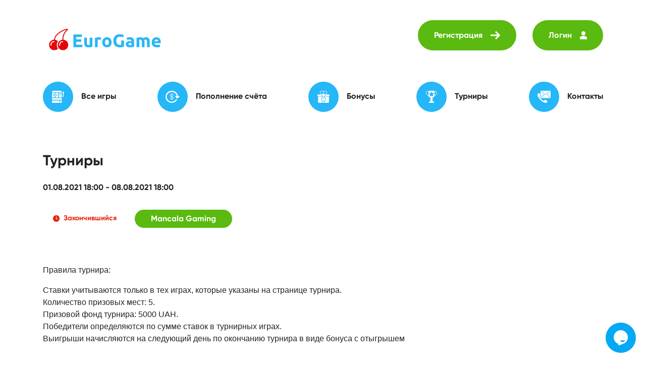

--- FILE ---
content_type: text/html; charset=UTF-8
request_url: https://eurogame.online/tournaments?id=192
body_size: 38997
content:
<!DOCTYPE html><html class=no-js lang=ru prefix="og: http://ogp.me/ns#"><head><meta charset=utf-8 /><meta content="width=device-width, initial-scale=1.0" name=viewport /><link rel=alternate hreflang=en href="https://eurogame.online/en/tournaments?id=192"/><link rel=alternate hreflang=ru href="https://eurogame.online/tournaments?id=192"/><link rel=canonical href="https://eurogame.online/tournaments"/><meta name=robots content="noindex, nofollow"/><meta property=og:locale content=ru_UA /><meta property=og:type content=website /><meta property=og:title content=EuroGame /><meta property=og:description /><meta property=og:url content="https://eurogame.online/tournaments"/><meta property=og:image content="https://eurogame.online/themes/eg1/img/img/logo_eurogame.png"/><link rel=stylesheet type="text/css" href="/themes/eg1/css/client.min.css?v=359013"/><link rel=stylesheet type="text/css" href="/assets/762a22e/pager.css"/><script type="text/javascript" src="/themes/eg1/js/client.min.js?v=359013"></script><script type="text/javascript">;(function($){var ieVer=navigator.userAgent.match(/MSIE (\d+\.\d+);/);ieVer=ieVer&&ieVer[1]?new Number(ieVer):null;var cont=ieVer&&ieVer<7.1?document.createElement("div"):null,excludePattern=null,includePattern=null,mergeIfXhr=0,resMap2Request=function(url){if(!url.match(/\?/))url+="?";return url+"&nlsc_map="+$.nlsc.smap();};;if(!$.nlsc)$.nlsc={resMap:{}};$.nlsc.normUrl=function(url){if(!url)return null;if(cont){cont.innerHTML='<a href="'+url+'"></a>';url=cont.firstChild.href}if(excludePattern&&url.match(excludePattern))return null;if(includePattern&&!url.match(includePattern))return null;return url.replace(/\?*&*(_=\d+)?&*$/g,"")};$.nlsc.h=function(s){var h=0,i;for(i=0;i<s.length;i++)h=(h<<5)-h+s.charCodeAt(i)&1073741823;return""+h};$.nlsc.fetchMap=function(){for(var url,i=0,res=$(document).find("script[src]");i<res.length;i++)if(url=this.normUrl(res[i].src?res[i].src:res[i].href))this.resMap[url]={h:$.nlsc.h(url),d:1}};$.nlsc.smap=function(){var s="[";for(var url in this.resMap)s+='"'+this.resMap[url].h+'",';return s.replace(/,$/,"")+"]"};var c={global:true,beforeSend:function(xhr,opt){if(!$.nlsc.fetched){$.nlsc.fetched=1;$.nlsc.fetchMap()}if(opt.dataType!="script"){if(mergeIfXhr)opt.url=resMap2Request(opt.url);return true}var url=$.nlsc.normUrl(opt.url);if(!url)return true;if(opt.converters&&opt.converters["text script"]){var saveConv=opt.converters["text script"];opt.converters["text script"]=function(){if(!$.nlsc.resMap[url].d){$.nlsc.resMap[url].d=1;saveConv.apply(window,arguments)}}}var r=$.nlsc.resMap[url];if(r){if(r.d)return false}else $.nlsc.resMap[url]={h:$.nlsc.h(url),d:0};return true}};if(ieVer)c.dataFilter=function(data,type){if(type&&(type!="html"&&type!="text"))return data;return data.replace(/(<script[^>]+)defer(=[^\s>]*)?/ig,"$1")};$.ajaxSetup(c)})(jQuery);</script><title>EuroGame</title><script>(function(w,d,s,l,i){w[l]=w[l]||[];w[l].push({'gtm.start':new Date().getTime(),event:'gtm.js'});var f=d.getElementsByTagName(s)[0],j=d.createElement(s),dl=l!='dataLayer'?'&l='+l:'';j.async=true;j.src='https://www.googletagmanager.com/gtm.js?id='+i+dl;f.parentNode.insertBefore(j,f);})(window,document,'script','dataLayer','GTM-T8KKLFW');</script><link rel=apple-touch-icon sizes=57x57 href="/xapple-icon-57x57.png.pagespeed.ic.8CgK5KfLOH.webp"><link rel=apple-touch-icon sizes=60x60 href="/xapple-icon-60x60.png.pagespeed.ic.TL9jcvm2Gh.webp"><link rel=apple-touch-icon sizes=72x72 href="/xapple-icon-72x72.png.pagespeed.ic.gkrXjgiexo.webp"><link rel=apple-touch-icon sizes=76x76 href="/xapple-icon-76x76.png.pagespeed.ic.B_T0DmC1Gx.webp"><link rel=apple-touch-icon sizes=114x114 href="/xapple-icon-114x114.png.pagespeed.ic.BEpQybdcXr.webp"><link rel=apple-touch-icon sizes=120x120 href="/xapple-icon-120x120.png.pagespeed.ic.Dh8TzymkNb.webp"><link rel=apple-touch-icon sizes=144x144 href="/xapple-icon-144x144.png.pagespeed.ic.1IqQVuqySK.webp"><link rel=apple-touch-icon sizes=152x152 href="/xapple-icon-152x152.png.pagespeed.ic.6NlGbMdVAN.webp"><link rel=apple-touch-icon sizes=180x180 href="/xapple-icon-180x180.png.pagespeed.ic.3uFqzf5b0W.webp"><link rel=icon type="image/png" sizes=192x192 href="/xandroid-icon-192x192.png.pagespeed.ic.Dpd6qwtPxi.webp"><link rel=icon type="image/png" sizes=32x32 href="/xfavicon-32x32.png.pagespeed.ic.kJ8_VRMfVs.webp"><link rel=icon type="image/png" sizes=96x96 href="/xfavicon-96x96.png.pagespeed.ic.qLO2GItp8Y.webp"><link rel=icon type="image/png" sizes=16x16 href="/xfavicon-16x16.png.pagespeed.ic.Wn7o_GTjYD.webp"><link rel=manifest href="/manifest.json"><meta name=msapplication-TileColor content="#ffffff"><meta name=msapplication-TileImage content="/ms-icon-144x144.png"><meta name=theme-color content="#ffffff"></head><body><script async src="https://www.googletagmanager.com/gtag/js?id=UA-125448058-1"></script><script>window.dataLayer=window.dataLayer||[];function gtag(){dataLayer.push(arguments);}gtag('js',new Date());gtag('config','UA-125448058-1');</script><noscript><iframe src="https://www.googletagmanager.com/ns.html?id=GTM-T8KKLFW" height=0 width=0 style="display:none;visibility:hidden"></iframe></noscript><div class="header "><div class="header__nav navbar navbar-expand-lg"><div class="container d-block"><div class=header__nav__main><div class=header__nav__left><a class=header__logo__link href="/"><img class=header__logo src="/themes/eg1/img/xlogo_eurogame.png.pagespeed.ic.A7qq_WWYyG.webp" alt="Игровые автоматы онлайн | EuroGame" title="Игровые автоматы | EuroGame"></a></div><div class=header__nav__right><a class="header__nav__button registration wide hover signup-link" href="#"><span>Регистрация</span><img src="/themes/eg1/img/svg/icon_right_arrow.svg" alt="Регистрация | Игровые автоматы EuroGame" title="Регистрация"/></a><a class="header__nav__button wide hover signin-link" href="#"><span>Логин</span><img src="/themes/eg1/img/svg/icon_user_w.svg" alt="Логин | Игровые автоматы EuroGame" title="Логин"/></a><button aria-controls=navbarResponsive aria-expanded=false aria-label="Toggle navigation" class="header__nav__button wide navbar-toggler navbar-toggler-right" data-target="#navbarResponsive" data-toggle=collapse type=button><img src="/themes/eg1/img/svg/icon_toggler.svg" alt="Toggle | Игровые автоматы EuroGame" title=Toggle /></button></div></div><div class="collapse navbar-collapse" id=navbarResponsive><img class="d-block d-md-none logo-m" src="/themes/eg1/img/xlogo_eurogame.png.pagespeed.ic.A7qq_WWYyG.webp" alt="Игровые автоматы онлайн | EuroGame" title="Игровые автоматы | EuroGame"/><div class=navbar-collapse__top><ul class="navbar-nav navbar-collapse__lang"><li class="nav-item navbar-collapse__lang__item"><a class=nav-link href="https://eurogame.online/en/tournaments?id=192"><b class=b-lang>en</b></a></li><li class="nav-item navbar-collapse__lang__item"><a class=nav-link href="https://eurogame.online/tournaments?id=192"><b class=b-lang>ru</b></a></li><li class="nav-item navbar-collapse__close"><div class=nav-link data-target="#navbarResponsive" data-toggle=collapse><img src="/themes/eg1/img/svg/icon_times.svg" alt="Закрыть | Игровые автоматы EuroGame" title="Закрыть"/></div></li></ul></div><div class=navbar-collapse__bottom><ul class="navbar-nav navbar-collapse__menu"><li class="nav-item navbar-collapse__menu__item"><a class=nav-link href="/games"><span class="nav-link__icon slot"></span><span>Все игры</span></a></li><li class="nav-item navbar-collapse__menu__item"><a class=nav-link href="/deposit"><span class="nav-link__icon refresh"></span><span>Пополнение счёта</span></a></li><li class="nav-item navbar-collapse__menu__item"><a class=nav-link href="/bonus"><span class="nav-link__icon gift"></span><span>Бонусы</span></a></li><li class="nav-item navbar-collapse__menu__item"><a class=nav-link href="/tournaments"><span class="nav-link__icon cup"></span><span>Турниры</span></a></li><li class="nav-item navbar-collapse__menu__item"><a class=nav-link href="/contacts"><span class="nav-link__icon contacts"></span><span>Контакты</span></a></li></ul></div></div></div></div></div><div class="section section__tournament"><div class=tournament__heading><div class=container><h1 class=section__heading> Турниры </h1><label class=tournament__heading__label> 01.08.2021 18:00 - 08.08.2021 18:00 </label><div class="nav nav-pills" role=tablist><span class=timer><img src="/themes/eg1/img/svg/icon_clock.svg"/><time id=timer-counter>Закончившийся</time></span><div class="wide small active"><span>Mancala Gaming</span></div></div></div></div><div class=tab-content><div aria-labelledby=tournament-192 class="tab-pane fade show active" id=active-tournament-192 role=tabpanel><div class=tournament__rules><div class=container><div class=notification__desc><p>Правила турнира:</p><ul><li>Ставки учитываются только в тех играх, которые указаны на странице турнира.</li><li>Количество призовых мест: 5.</li><li>Призовой фонд турнира: 5000 UAH.</li><li>Победители определяются по сумме ставок в турнирных играх.</li><li>Выигрыши начисляются на следующий день по окончанию турнира в виде бонуса с отыгрышем</li></ul></div></div></div><div class=tournament__content><div class=container><h2 class=section__heading> Игры турнира </h2><ul class="row game__list"><li class="col-lg-3 game__list__item"><div class=game__wrap><div class=game__title><span>Copper dragon</span></div><div class=game__cover><img class=game__cover__img title="Copper dragon | EuroGame" src="/images/games/xcopper-dragon.png.pagespeed.ic.Epq-euvWli.webp" alt="Copper dragon | Игровые автоматы EuroGame"/><div class=game__overlay><span class="game__play signin-link">Играть</span><a class=game__demo href="/game-demo/copper-dragon"><span>Демо</span></a></div></div></div></li><li class="col-lg-3 game__list__item"><div class=game__wrap><div class=game__title><span>Tomb of Egypt</span></div><div class=game__cover><img class=game__cover__img title="Tomb of Egypt | EuroGame" src="/images/games/xtomb-of-egypt.png.pagespeed.ic.qGPdqBoZ9N.webp" alt="Tomb of Egypt | Игровые автоматы EuroGame"/><div class=game__overlay><span class="game__play signin-link">Играть</span><a class=game__demo href="/game-demo/tomb-of-egypt"><span>Демо</span></a></div></div></div></li><li class="col-lg-3 col-6 game__list__item"><div class=game__wrap><div class=game__title><span>Starwins</span></div><div class=game__cover><img class=game__cover__img title="Starwins | EuroGame" src="/images/games/xstarwins.png.pagespeed.ic.-yzksM5hda.webp" alt="Starwins | Игровые автоматы EuroGame"/><div class=game__overlay><span class="game__play signin-link">Играть</span><a class=game__demo href="/game-demo/starwins"><span>Демо</span></a></div></div></div></li><li class="col-lg-3 col-6 game__list__item"><div class=game__wrap><div class=game__title><span>Noche Oscura</span></div><div class=game__cover><img class=game__cover__img title="Noche Oscura | EuroGame" src="/images/games/xnoche-oscura.png.pagespeed.ic.H6T94rvkrI.webp" alt="Noche Oscura | Игровые автоматы EuroGame"/><div class=game__overlay><span class="game__play signin-link">Играть</span><a class=game__demo href="/game-demo/noche-oscura"><span>Демо</span></a></div></div></div></li><li class="col-lg-3 col-6 game__list__item"><div class=game__wrap><div class=game__title><span>Monster Thieves</span></div><div class=game__cover><img class=game__cover__img title="Monster Thieves | EuroGame" src="/images/games/xmonster-thieves.png.pagespeed.ic.ufLBb8Ang6.webp" alt="Monster Thieves | Игровые автоматы EuroGame"/><div class=game__overlay><span class="game__play signin-link">Играть</span><a class=game__demo href="/game-demo/monster-thieves"><span>Демо</span></a></div></div></div></li><li class="col-lg-3 col-6 game__list__item"><div class=game__wrap><div class=game__title><span>Wicked Heart</span></div><div class=game__cover><img class=game__cover__img title="Wicked Heart | EuroGame" src="/images/games/xwicked-heart.png.pagespeed.ic.XZDdEO3Sz_.webp" alt="Wicked Heart | Игровые автоматы EuroGame"/><div class=game__overlay><span class="game__play signin-link">Играть</span><a class=game__demo href="/game-demo/wicked-heart"><span>Демо</span></a></div></div></div></li><li class="col-lg-3 col-6 game__list__item"><div class=game__wrap><div class=game__title><span>Zero Day</span></div><div class=game__cover><img class=game__cover__img title="Zero Day | EuroGame" src="/images/games/xzero-day.png.pagespeed.ic.B9948Vr5l-.webp" alt="Zero Day | Игровые автоматы EuroGame"/><div class=game__overlay><span class="game__play signin-link">Играть</span><a class=game__demo href="/game-demo/zero-day"><span>Демо</span></a></div></div></div></li><li class="col-lg-3 col-6 game__list__item"><div class=game__wrap><div class=game__title><span>Cherry Bombs</span></div><div class=game__cover><img class=game__cover__img title="Cherry Bombs | EuroGame" src="/images/games/xcherry-bombs.png.pagespeed.ic.lOKdjjwX5R.webp" alt="Cherry Bombs | Игровые автоматы EuroGame"/><div class=game__overlay><span class="game__play signin-link">Играть</span><a class=game__demo href="/game-demo/cherry-bombs"><span>Демо</span></a></div></div></div></li></ul></div><div class=container><h2 class=section__heading> Участники </h2><div class=table-tournament-wrap id=TournamentHasPlayerAccount_tournament__grid0><table class="table members"><thead><tr><th scope=col id=TournamentHasPlayerAccount_tournament__grid0_c0>№</th><th scope=col id=TournamentHasPlayerAccount_tournament__grid0_c1>Логин</th><th scope=col id=TournamentHasPlayerAccount_tournament__grid0_c2>Сумма ставок</th><th scope=col id=TournamentHasPlayerAccount_tournament__grid0_c3>Валюта</th><th scope=col id=TournamentHasPlayerAccount_tournament__grid0_c4>Приз</th></tr></thead><tbody><tr class=odd><td scope=row><div class=th__wrap><span class=units>1</span></div></td><td class=login>lysak***@ukr.net</td><td class=amount>234.00</td><td class=currency>UAH</td><td class=prize>2000</td></tr><tr class=even><td scope=row><div class=th__wrap><span class=units>2</span></div></td><td class=login>bryksa2***@gmail.com</td><td class=amount>215.00</td><td class=currency>UAH</td><td class=prize>1400</td></tr><tr class=odd><td scope=row><div class=th__wrap><span class=units>3</span></div></td><td class=login>nemeruch***@gmail.com</td><td class=amount>43.00</td><td class=currency>UAH</td><td class=prize>800</td></tr><tr class=even><td scope=row><div class=th__wrap><span class=units>4</span></div></td><td class=login>kvasha***@gmail.com</td><td class=amount>12.50</td><td class=currency>UAH</td><td class=prize>500</td></tr><tr class=odd><td scope=row><div class=th__wrap><span class=units>5</span></div></td><td class=login>ka3am***@gmail.com</td><td class=amount>10.00</td><td class=currency>UAH</td><td class=prize>300</td></tr><tr class=even><td scope=row><div class=th__wrap><span class=units>6</span></div></td><td class=login>rvslot***@icloud.com</td><td class=amount>8.00</td><td class=currency>UAH</td><td class=prize>-</td></tr><tr class=odd><td scope=row><div class=th__wrap><span class=units>7</span></div></td><td class=login>vasilce***@gmail.com</td><td class=amount>2.00</td><td class=currency>UAH</td><td class=prize>-</td></tr><tr class=even><td scope=row><div class=th__wrap><span class=units>8</span></div></td><td class=login>ulia***@gmail.com</td><td class=amount>0.00</td><td class=currency>UAH</td><td class=prize>-</td></tr><tr class=odd><td scope=row><div class=th__wrap><span class=units>9</span></div></td><td class=login>serbinin***@gmail.com</td><td class=amount>0.00</td><td class=currency>UAH</td><td class=prize>-</td></tr><tr class=even><td scope=row><div class=th__wrap><span class=dozens>10</span></div></td><td class=login>dashadas***@gmail.com</td><td class=amount>0.00</td><td class=currency>UAH</td><td class=prize>-</td></tr></tbody></table><div class=pagination><ul id=pagination-buttons class=pagination-buttons><li class="previous hidden"><a href="/tournaments?id=192"><img src="/themes/eg1/img/svg/icon_left_arrow_b.svg" alt="Предыдущая страница | Игровые автоматы EuroGame" title="Предыдущая страница"/></a></li><li class="page-game selected"><a href="/tournaments?id=192">1</a></li><li class=page-game><a href="/tournaments?id=192&amp;participants=2">2</a></li><li class=next><a href="/tournaments?id=192&amp;participants=2"><img src="/themes/eg1/img/svg/icon_right_arrow_b.svg" alt="Следующая страница | Игровые автоматы EuroGame" title="Следующая страница"/></a></li></ul></div><div class=keys style=display:none title="/tournaments?id=192"><span>9744</span><span>9735</span><span>9742</span><span>9741</span><span>9734</span><span>9733</span><span>9739</span><span>9736</span><span>9737</span><span>9738</span></div></div></div></div></div></div><div class=tournament__content><div class=container><h2 class=section__heading> История турниров </h2><div class="" id=Tournament_tournaments__grid><table class="table history"><thead><tr><th scope=col id=Tournament_tournaments__grid_c0>Название</th><th scope=col id=Tournament_tournaments__grid_c1>Начало - Конец</th><th scope=col id=Tournament_tournaments__grid_c2>Валюта</th></tr></thead><tbody><tr class=odd><td class=name scope=row><a href="/tournaments?id=209">Hot Weekend</a>&nbsp;</td><td class=period>09.12.2021 19:00 - 12.12.2021 19:00</td><td class=currency>UAH</td></tr><tr class=even><td class=name scope=row><a href="/tournaments?id=208">Mix slots</a>&nbsp;</td><td class=period>28.11.2021 17:00 - 05.12.2021 17:00</td><td class=currency>UAH</td></tr><tr class=odd><td class=name scope=row><a href="/tournaments?id=207">Hot Weekend</a>&nbsp;</td><td class=period>18.11.2021 19:00 - 21.11.2021 17:00</td><td class=currency>RUB</td></tr><tr class=even><td class=name scope=row><a href="/tournaments?id=206">Mix slots</a>&nbsp;</td><td class=period>14.11.2021 17:00 - 21.11.2021 17:00</td><td class=currency>UAH</td></tr><tr class=odd><td class=name scope=row><a href="/tournaments?id=205">Классические слоты</a>&nbsp;</td><td class=period>31.10.2021 18:00 - 07.11.2021 17:00</td><td class=currency>UAH</td></tr></tbody></table><div class=pagination><ul id=pagination-buttons class=pagination-buttons><li class="previous hidden"><a href="/tournaments?id=192"><img src="/themes/eg1/img/svg/icon_left_arrow_b.svg" alt="Предыдущая страница | Игровые автоматы EuroGame" title="Предыдущая страница"/></a></li><li class="page-game selected"><a href="/tournaments?id=192">1</a></li><li class=page-game><a href="/tournaments?id=192&amp;tournament-page=2">2</a></li><li class=page-game><a href="/tournaments?id=192&amp;tournament-page=3">3</a></li><li class=next><a href="/tournaments?id=192&amp;tournament-page=2"><img src="/themes/eg1/img/svg/icon_right_arrow_b.svg" alt="Следующая страница | Игровые автоматы EuroGame" title="Следующая страница"/></a></li></ul></div><div class=keys style=display:none title="/tournaments?id=192"><span>209</span><span>208</span><span>207</span><span>206</span><span>205</span></div></div></div></div></div><div class="section section__site-nav container"><nav aria-label=breadcrumb class=site-nav__breadcrumb><ol class=breadcrumb><li class=breadcrumb-item><a href="/">EuroGame</a></li><li aria-current=page class="breadcrumb-item active"> Турниры </li></ol></nav><p class=site-nav__text></p></div><div class="section section__bottom-menu container"><ul class=bottom-menu__list><li class=bottom-menu__list__item><a class="wide bottom-menu__link" href="/responsible-gaming"><span> Ответственная игра </span></a></li><li class=bottom-menu__list__item><a class="wide bottom-menu__link" href="/terms-and-conditions"><span> Положения и условия </span></a></li><li class=bottom-menu__list__item><a class="wide bottom-menu__link" href="/privacy-policy"><span> Политика конфиденциальности </span></a></li><li class=bottom-menu__list__item><a class="wide bottom-menu__link" href="/anti-fraud"><span> Антифрод </span></a></li><li class=bottom-menu__list__item><a class="wide bottom-menu__link" href="/contacts"><span> Контакты </span></a></li><li class=bottom-menu__list__item><a class="wide bottom-menu__link" href="/articles"><span> Статьи </span></a></li><li class=bottom-menu__list__item><a class="wide bottom-menu__link" href="/faq"><span> FAQ </span></a></li><li class=bottom-menu__list__item><a class="wide bottom-menu__link" href="/html-sitemap"><span> Карта сайта </span></a></li></ul></div><div class=bg-dark><div class="section section__ps container"><div class=row><div class=col><ul class=ps__list><li class=partner__list__item><img src="/themes/eg1/img/payment/visa.svg" alt="Доступный платежный метод - Visa | Игровые автоматы EuroGame" title="Доступный платежный метод - Visa"/></li><li class=partner__list__item><img src="/themes/eg1/img/payment/visa-electron.svg" alt="Доступный платежный метод - Visa Electron | Игровые автоматы EuroGame" title="Доступный платежный метод - Visa Electron"/></li><li class=partner__list__item><img src="/themes/eg1/img/payment/mastercard.svg" alt="Доступный платежный метод - Mastercard | Игровые автоматы EuroGame" title="Доступный платежный метод - Mastercard"/></li><li class=partner__list__item><img src="/themes/eg1/img/payment/maestro.svg" alt="Доступный платежный метод - Maestro | Игровые автоматы EuroGame" title="Доступный платежный метод - Maestro"/></li><li class=partner__list__item><img src="/themes/eg1/img/payment/qiwi.svg" alt="Доступный платежный метод - Qiwi | Игровые автоматы EuroGame" title="Доступный платежный метод - Qiwi"/></li><li class=partner__list__item><img src="/themes/eg1/img/payment/yandex.svg" alt="Доступный платежный метод - Yandex | Игровые автоматы EuroGame" title="Доступный платежный метод - Yandex"/></li><li class=partner__list__item><img src="/themes/eg1/img/payment/payeer.svg" alt="Доступный платежный метод - Payeer | Игровые автоматы EuroGame" title="Доступный платежный метод - Payeer"/></li><li class=partner__list__item><img src="/themes/eg1/img/payment/web-money.svg" alt="Доступный платежный метод - Web Money | Игровые автоматы EuroGame" title="Доступный платежный метод - Web Money"/></li><li class=partner__list__item><img src="/themes/eg1/img/payment/perfect-money.svg" alt="Доступный платежный метод - Perfect Money | Игровые автоматы EuroGame" title="Доступный платежный метод - Perfect Money"/></li><li class=partner__list__item><img src="/themes/eg1/img/payment/beeline.svg" alt="Доступный платежный метод - Beeline | Игровые автоматы EuroGame" title="Доступный платежный метод - Beeline"/></li><li class=partner__list__item><img src="/themes/eg1/img/payment/mts.svg" alt="Доступный платежный метод - Mts | Игровые автоматы EuroGame" title="Доступный платежный метод - Mts"/></li><li class=partner__list__item><img src="/themes/eg1/img/payment/megafon.svg" alt="Доступный платежный метод - Megafon | Игровые автоматы EuroGame" title="Доступный платежный метод - Megafon"/></li><li class=partner__list__item><img src="/themes/eg1/img/payment/alfaclick.svg" alt="Доступный платежный метод - Alfaclick | Игровые автоматы EuroGame" title="Доступный платежный метод - Alfaclick"/></li><li class=partner__list__item><img src="/themes/eg1/img/payment/tinkoff.svg" alt="Доступный платежный метод - Tinkoff | Игровые автоматы EuroGame" title="Доступный платежный метод - Tinkoff"/></li><li class=partner__list__item><img src="/themes/eg1/img/payment/lifecell.svg" alt="Доступный платежный метод - Lifecell | Игровые автоматы EuroGame" title="Доступный платежный метод - Lifecell"/></li><li class=partner__list__item><img src="/themes/eg1/img/payment/vodafone.svg" alt="Доступный платежный метод - Vodafone | Игровые автоматы EuroGame" title="Доступный платежный метод - Vodafone"/></li><li class=partner__list__item><img src="/themes/eg1/img/payment/kievstar.svg" alt="Доступный платежный метод - Kievstar | Игровые автоматы EuroGame" title="Доступный платежный метод - Kievstar"/></li></ul></div></div></div><div class="section section__partner container"><div class=row><div class=col><ul class=partner__list><li class=partner__list__item><img src="[data-uri]" alt="Игровой провайдер - Endorphina | Игровые автоматы EuroGame" title="Игровой провайдер - Endorphina"/></li><li class=partner__list__item><img src="[data-uri]" alt="Игровой провайдер - Microgaming | Игровые автоматы EuroGame" title="Игровой провайдер - Microgaming"/></li><li class=partner__list__item><img src="[data-uri]" alt="Игровой провайдер - Playetech | Игровые автоматы EuroGame" title="Игровой провайдер - Playetech"/></li><li class=partner__list__item><img src="[data-uri]" alt="Игровой провайдер - Arictocrat | Игровые автоматы EuroGame" title="Игровой провайдер - Arictocrat"/></li><li class=partner__list__item><img src="[data-uri]" alt="Игровой провайдер - Igrosoft | Игровые автоматы EuroGame" title="Игровой провайдер - Igrosoft"/></li><li class=partner__list__item><img src="[data-uri]" alt="Игровой провайдер - Novomatic | Игровые автоматы EuroGame" title="Игровой провайдер - Novomatic"/></li><li class=partner__list__item><img src="[data-uri]" alt="Игровой провайдер - Playson | Игровые автоматы EuroGame" title="Игровой провайдер - Playson"/></li><li class=partner__list__item><img src="[data-uri]" alt="Игровой провайдер - Boongo | Игровые автоматы EuroGame" title="Игровой провайдер - Boongo"/></li><li class=partner__list__item><img src="[data-uri]" alt="Игровой провайдер - Mancala | Игровые автоматы EuroGame" title="Игровой провайдер - Mancala"/></li><li class=partner__list__item><img src="[data-uri]" alt="Игровой провайдер - TomHorn | Игровые автоматы EuroGame" title="Игровой провайдер - TomHorn"/></li><li class=partner__list__item><img src="[data-uri]" alt="Игровой провайдер - Amatic | Игровые автоматы EuroGame" title="Игровой провайдер - Amatic"/></li><li class=partner__list__item><img src="[data-uri]" alt="Игровой провайдер - InBet | Игровые автоматы EuroGame" title="Игровой провайдер - InBet"/></li><li class=partner__list__item><img src="/themes/eg1/img/partner/xegt.webp.pagespeed.ic.q6b75upZeE.webp" alt="Игровой провайдер - Egt | Игровые автоматы EuroGame" title="Игровой провайдер - Egt"/></li><li class=partner__list__item><img src="[data-uri]" alt="Игровой провайдер - Unicum | Игровые автоматы EuroGame" title="Игровой провайдер - Unicum"/></li><li class=partner__list__item><img src="[data-uri]" alt="Игровой провайдер - Qilin | Игровые автоматы EuroGame" title="Игровой провайдер - Qilin"/></li><li class=partner__list__item><img src="[data-uri]" alt="Игровой провайдер - NetEnt | Игровые автоматы EuroGame" title="Игровой провайдер - NetEnt"/></li></ul></div></div></div><div class="container footer"><div class=row><div class=col><div class=dmca style="text-align:center;padding: 20px;"><a href="//www.dmca.com/Protection/Status.aspx?ID=1c1736be-65a4-403a-bd63-0764e669c74b" title="DMCA.com Protection Status" class=dmca-badge><img src="https://images.dmca.com/Badges/dmca-badge-w100-5x1-07.png?ID=1c1736be-65a4-403a-bd63-0764e669c74b" alt="DMCA.com Protection Status"></a><script src="https://images.dmca.com/Badges/DMCABadgeHelper.min.js"></script></div></div></div><div class=row><div class=col><div class=footer__inner><p class=footer__copyright> Play responsibly. 2026 © EuroGame.club All rights reserved. </p><ul class=footer__language><li class=footer__language__item><a class=footer__language__link href="/en/tournaments?id=192">en</a></li><li class=footer__language__item><a class=footer__language__link href="/tournaments?id=192">ru</a></li></ul><ul class=footer__social><li class=footer__social__item><a class=footer__link href="https://vk.com/public172134513"><img src="/themes/eg1/img/svg/icon_vk_w.svg" alt="vk | Игровые автоматы EuroGame" title=vk /></a></li><li class=footer__social__item><a class=footer__link href="https://www.facebook.com/eurogameclub/"><img src="/themes/eg1/img/svg/icon_fb_w.svg" alt="fb | Игровые автоматы EuroGame" title=fb /></a></li><li class=footer__social__item><a class=footer__link href="https://t.me/EuroGameClub"><img src="/themes/eg1/img/svg/icon_tg_w.svg" alt="tg | Игровые автоматы EuroGame" title=tg /></a></li></ul></div></div></div></div></div><div class=omnichat><div id=omnicaht-open class=omnichat-icon style="right:0px;bottom:0px;" bottom=0px /><div class=omnichat-icon-wrap style="background-color:#03a9f4;height:60px;width:60px;"/><div class=omnichat-icon-swg /><svg width=32 height=32 viewBox="0 0 800 800" style="fill:#ffffff;"><path d="M400 26.2c-193.3 0-350 156.7-350 350 0 136.2 77.9 254.3 191.5 312.1 15.4 8.1 31.4 15.1 48.1 20.8l-16.5 63.5c-2 7.8 5.4 14.7 13 12.1l229.8-77.6c14.6-5.3 28.8-11.6 42.4-18.7C672 630.6 750 512.5 750 376.2c0-193.3-156.7-350-350-350zm211.1 510.7c-10.8 26.5-41.9 77.2-121.5 77.2-79.9 0-110.9-51-121.6-77.4-2.8-6.8 5-13.4 13.8-11.8 76.2 13.7 147.7 13 215.3.3 8.9-1.8 16.8 4.8 14 11.7z" fill-rule=evenodd clip-rule=evenodd></path></svg></div></div></div><div id=omnicaht-close class=omnichat-icon style="right:0px;bottom:0px;display: none;" bottom=0px /><div class=omnichat-icon-wrap style="background-color:#03a9f4;height:60px;width:60px;"/><div class=omnichat-icon-swg /><svg width=24 height=24 viewBox="0 0 24 24" style="fill: #ffffff;"><path d="M23.954 21.03l-9.184-9.095 9.092-9.174-2.832-2.807-9.09 9.179-9.176-9.088-2.81 2.81 9.186 9.105-9.095 9.184 2.81 2.81 9.112-9.192 9.18 9.1z"></path></svg></div></div></div><div id=omnicaht-mail class=omnichat-icon style="right:10px;bottom:75px;display: none;" onclick="document.location=&quot;https://eurogame.online/contacts&quot;;return false;" bottom=75px /><div class=omnichat-icon-wrap style="background-color:#8d8c8f;height:44px;width:44px;"/><div class=omnichat-icon-swg /><svg width=22 height=22 viewBox="0 0 32 32" style="fill:#ffffff;"><path d="M2 7.778v17.444C2 26.204 2.796 27 3.778 27h24.444c.982 0 1.778-.796 1.778-1.778V7.778C30 6.796 29.204 6 28.222 6H3.778C2.796 6 2 6.796 2 7.778zm26.083 15.32l-7.932-7.795-3.017 2.498a1.778 1.778 0 0 1-2.268 0l-3.017-2.498-7.932 7.796a.089.089 0 0 1-.133-.118l6.75-8.768-6.56-5.574a.089.089 0 0 1 .101-.144l11.035 6.387c.55.319 1.23.319 1.78 0l11.036-6.387a.089.089 0 0 1 .102.144l-6.56 5.574 6.748 8.768a.089.089 0 0 1-.133.118z"></path></svg></div></div></div><div id=omnicaht-tawk class=omnichat-icon style="right:10px;bottom:125px;display: none;" onclick="Tawk_API.toggle();" bottom=125px /><div class=omnichat-icon-wrap style="background-color:#65b66a;height:44px;width:44px;"/><div class=omnichat-icon-swg /><svg width=22 height=22 viewBox="0 0 32 32" style="fill:#ffffff;"><path d="M27.276 4.92C30.322 7.473 32 10.877 32 14.506c0 3.628-1.678 7.032-4.724 9.585-3.017 2.528-7.021 3.92-11.276 3.92-.358 0-.72-.01-1.08-.03C10.251 30.606 6.434 31 4.566 31c-.656 0-1.024-.05-1.04-.052a.44.44 0 0 1-.357-.325.476.476 0 0 1 .135-.48c2.535-2.272 3.007-4.179 3.095-4.83-1.899-1.204-3.478-2.768-4.578-4.539C.63 18.856 0 16.688 0 14.506c0-3.629 1.678-7.033 4.724-9.586C7.74 2.392 11.744 1 16 1c4.255 0 8.26 1.392 11.276 3.92zM9 16a2 2 0 1 0 0-4 2 2 0 0 0 0 4zm7 0a2 2 0 1 0 0-4 2 2 0 0 0 0 4zm7 0a2 2 0 1 0 0-4 2 2 0 0 0 0 4z"></path></svg></div></div></div></div><script type="text/javascript">var widget_id='5dc49b291936a27a715fd321';var Tawk_API=Tawk_API||{},Tawk_LoadStart=new Date();(function(){var s1=document.createElement("script"),s0=document.getElementsByTagName("script")[0];s1.async=true;s1.src='https://embed.tawk.to/'+widget_id+'/default';s1.charset='UTF-8';s1.setAttribute('crossorigin','*');s0.parentNode.insertBefore(s1,s0);})();</script><script type="application/ld+json"> { "@context" : "http://schema.org", "@type" : "Organization", "name" : "EuroGame", "url" : "https://eurogame.online", "logo": "https://eurogame.online/themes/eg1/img/logo_eurogame.png", "sameAs" : [ "https://www.facebook.com/eurogameclub", "https://vk.com/public172134513" ] } </script><script type="text/javascript" src="/assets/53ee1dbb/gridview/jquery.yiigridview.js.pagespeed.jm.EexjNzJaqp.js"></script><script type="text/javascript">jQuery(function($){jQuery('#TournamentHasPlayerAccount_tournament__grid0').yiiGridView({'ajaxUpdate':['TournamentHasPlayerAccount_tournament__grid0'],'ajaxVar':false,'pagerClass':'pagination','loadingClass':'grid-view-loading','filterClass':'filters','tableClass':'table members','selectableRows':1,'enableHistory':false,'updateSelector':'{page}, {sort}','filterSelector':'{filter}','pageVar':'participants'});jQuery('#Tournament_tournaments__grid').yiiGridView({'ajaxUpdate':['Tournament_tournaments__grid'],'ajaxVar':false,'pagerClass':'pagination','loadingClass':'grid-view-loading','filterClass':'filters','tableClass':'table history','selectableRows':1,'enableHistory':false,'updateSelector':'{page}, {sort}','filterSelector':'{filter}','pageVar':'tournament-page'});toastr.options={'timeOut':15000};$(document).ready(function(){$("#omnicaht-open").on("click",function(event){$(this).hide();$(this).siblings().show();});$("#omnicaht-close").on("click",function(event){$(this).hide();$(this).siblings().hide();$("#omnicaht-open").show();});});(function($){function getBalance(){$.ajax({url:"/balance"+"?time="+new Date().getTime(),dataType:"json",success:function(data){if(typeof data=='object'){var message=data.balance+' '+data.currency;$('.user__account').html(message);data.notify.deposit.forEach(function(d){var dMsg="Ваш счет пополнен на сумму "+d+" ";toastr.success(dMsg,null);});data.notify.withdraw.forEach(function(w){var wMsg="С вашего счета списана сумма "+w+" ";toastr.success(wMsg,null);});}}});}$(document).ready(function(){var signInUrl="/signin";var signUpUrl="/signup";$('.signin-link, .signup-link').on('click',function(event){event.preventDefault();var contentUrl="";if($(this).hasClass("signin-link")){contentUrl=signInUrl;}else if($(this).hasClass("signup-link")){contentUrl=signUpUrl;}else{location.reload();}openMagnificPopup(contentUrl);});if(window.location.hash=='#signin'){openMagnificPopup(signInUrl);}if(window.location.hash=='#signup'){openMagnificPopup(signUpUrl);}function openMagnificPopup(url){var opt={type:'ajax',items:{src:url},removalDelay:300,preloader:false,callbacks:{parseAjax:function(mfpResponse){mfpResponse.data="<div class='white-popup-block modal-form'>"+mfpResponse.data+"</div>";}}};$.ajax({url:"/casino/isAuthorized",contentType:"application/json",success:function(json){var result=JSON.parse(json);if(result&&result.success===false){$.magnificPopup.open(opt);}else{location.reload();}}});}function GetURLParameter(sParam){var sPageURL=window.location.search.substring(1);var sURLVariables=sPageURL.split('&');for(var i=0;i<sURLVariables.length;i++){var sParameterName=sURLVariables[i].split('=');if(sParameterName[0]==sParam){return sParameterName[1];}}}var mrkt=GetURLParameter('mrkt');var utm_campaign=GetURLParameter('utm_campaign');if(mrkt&&utm_campaign){$.post("https://mrkt.casino777.to/api/eopen",{mrkt:mrkt,utm_campaign:utm_campaign});}});})(jQuery);});</script><script defer src="https://static.cloudflareinsights.com/beacon.min.js/vcd15cbe7772f49c399c6a5babf22c1241717689176015" integrity="sha512-ZpsOmlRQV6y907TI0dKBHq9Md29nnaEIPlkf84rnaERnq6zvWvPUqr2ft8M1aS28oN72PdrCzSjY4U6VaAw1EQ==" data-cf-beacon='{"version":"2024.11.0","token":"a8ff81fa952347dbbc50f7903d8228a0","r":1,"server_timing":{"name":{"cfCacheStatus":true,"cfEdge":true,"cfExtPri":true,"cfL4":true,"cfOrigin":true,"cfSpeedBrain":true},"location_startswith":null}}' crossorigin="anonymous"></script>
</body></html>

--- FILE ---
content_type: text/css
request_url: https://eurogame.online/themes/eg1/css/client.min.css?v=359013
body_size: 51277
content:
/*!
 * Bootstrap v4.1.3 (https://getbootstrap.com/)
 * Copyright 2011-2018 The Bootstrap Authors
 * Copyright 2011-2018 Twitter, Inc.
 * Licensed under MIT (https://github.com/twbs/bootstrap/blob/master/LICENSE)
 */.wide span,html{line-height:1.15}.mfp-arrow,.slick-slider,html{-webkit-tap-highlight-color:transparent}.gj-icon,.mfp-close,.popover,.tooltip,address{font-style:normal}dl,h1,h2,h3,h4,h5,h6,ol,p,pre,ul{margin-top:0}.btn,img,svg{vertical-align:middle}.collapsing,.dropdown-divider,.modal-open,.progress,svg{overflow:hidden}.gj-grid-md,TABLE.gj-grid,div.gj-grid-wrapper div.gj-grid-md-toolbar,table{border-collapse:collapse}.dropdown-menu,.tooltip,body,caption{text-align:left}.dropdown-item,th{text-align:inherit}dd,h1,h2,h3,h4,h5,h6,label{margin-bottom:.5rem}pre,textarea{overflow:auto}article,aside,figcaption,figure,footer,header,hgroup,legend,main,nav,section{display:block}.badge,.modal-block__text img,.modal-form__text img,progress,sub,sup{vertical-align:baseline}.custom-range,.custom-select,[type=search]{-webkit-appearance:none}label,output{display:inline-block}:root{--blue:#007bff;--indigo:#6610f2;--purple:#6f42c1;--pink:#e83e8c;--red:#dc3545;--orange:#fd7e14;--yellow:#ffc107;--green:#28a745;--teal:#20c997;--cyan:#17a2b8;--white:#fff;--gray:#6c757d;--gray-dark:#343a40;--primary:#007bff;--secondary:#6c757d;--success:#28a745;--info:#17a2b8;--warning:#ffc107;--danger:#dc3545;--light:#f8f9fa;--dark:#343a40;--breakpoint-xs:0;--breakpoint-sm:576px;--breakpoint-md:768px;--breakpoint-lg:992px;--breakpoint-xl:1200px;--font-family-sans-serif:-apple-system,BlinkMacSystemFont,"Segoe UI",Roboto,"Helvetica Neue",Arial,sans-serif,"Apple Color Emoji","Segoe UI Emoji","Segoe UI Symbol","Noto Color Emoji";--font-family-monospace:SFMono-Regular,Menlo,Monaco,Consolas,"Liberation Mono","Courier New",monospace}*,:after,:before{box-sizing:border-box}html{font-family:sans-serif;-webkit-text-size-adjust:100%;-ms-text-size-adjust:100%;-ms-overflow-style:scrollbar}@-ms-viewport{width:device-width}body{margin:0;font-family:-apple-system,BlinkMacSystemFont,Segoe UI,Roboto,Helvetica Neue,Arial,sans-serif;font-size:1rem;font-weight:400;line-height:1.5;color:#212529;background-color:#fff}.text-monospace,code,kbd,pre,samp{font-family:SFMono-Regular,Menlo,Monaco,Consolas,Liberation Mono,Courier New,monospace}dt,kbd kbd{font-weight:700}[tabindex="-1"]:focus{outline:0!important}p{margin-bottom:1rem}abbr[data-original-title],abbr[title]{-webkit-text-decoration:underline dotted;text-decoration:underline dotted;cursor:help;border-bottom:0}.btn:not(:disabled):not(.disabled),.carousel-indicators li,.close:not(:disabled):not(.disabled),.navbar-toggler:not(:disabled):not(.disabled),.page-link:not(:disabled):not(.disabled),summary{cursor:pointer}address{line-height:inherit}.grid-view .empty,dfn{font-style:italic}address,dl,ol,ul{margin-bottom:1rem}ol ol,ol ul,ul ol,ul ul{margin-bottom:0}dd{margin-left:0}blockquote,figure{margin:0 0 1rem}b,strong{font-weight:bolder}small{font-size:80%}sub,sup{position:relative;font-size:75%;line-height:0}sub{bottom:-.25em}sup{top:-.5em}a{color:#007bff;text-decoration:none;background-color:transparent;-webkit-text-decoration-skip:objects}a:hover{color:#0056b3;text-decoration:underline}a:not([href]):not([tabindex]),a:not([href]):not([tabindex]):focus,a:not([href]):not([tabindex]):hover{color:inherit;text-decoration:none}a:not([href]):not([tabindex]):focus{outline:0}code,kbd,pre,samp{font-size:1em}pre{margin-bottom:1rem;-ms-overflow-style:scrollbar}img{border-style:none}caption{padding-top:.75rem;padding-bottom:.75rem;color:#6c757d;caption-side:bottom}button{border-radius:0}button:focus{outline:dotted 1px;outline:-webkit-focus-ring-color auto 5px}button,input,optgroup,select,textarea{margin:0;font-family:inherit;font-size:inherit;line-height:inherit}button,input{overflow:visible}button,select{text-transform:none}.gj-button-md,.initialism,.section .game__label,body .gradient-text{text-transform:uppercase}[type=reset],[type=submit],button,html [type=button]{-webkit-appearance:button}[type=button]::-moz-focus-inner,[type=reset]::-moz-focus-inner,[type=submit]::-moz-focus-inner,button::-moz-focus-inner{padding:0;border-style:none}input[type=checkbox],input[type=radio]{box-sizing:border-box;padding:0}input[type=date],input[type=datetime-local],input[type=month],input[type=time]{-webkit-appearance:listbox}textarea{resize:vertical}fieldset{min-width:0;padding:0;margin:0;border:0}legend{width:100%;max-width:100%;padding:0;margin-bottom:.5rem;font-size:1.5rem;line-height:inherit;color:inherit;white-space:normal}[type=number]::-webkit-inner-spin-button,[type=number]::-webkit-outer-spin-button{height:auto}[type=search]{outline-offset:-2px}[type=search]::-webkit-search-cancel-button,[type=search]::-webkit-search-decoration{-webkit-appearance:none}::-webkit-file-upload-button{font:inherit;-webkit-appearance:button}.display-1,.display-2,.display-3,.display-4{line-height:1.2;font-weight:300}summary{display:list-item}template{display:none}[hidden]{display:none!important}.h1,.h2,.h3,.h4,.h5,.h6,h1,h2,h3,h4,h5,h6{margin-bottom:.5rem;font-family:inherit;font-weight:500;line-height:1.2;color:inherit}.blockquote,.table,hr{margin-bottom:1rem}.h1,h1{font-size:2.5rem}.h2,h2{font-size:2rem}.h3,h3{font-size:1.75rem}.close,.h4,h4{font-size:1.5rem}.h5,h5{font-size:1.25rem}.h6,h6{font-size:1rem}.lead{font-size:1.25rem;font-weight:300}.display-1{font-size:6rem}.display-2{font-size:5.5rem}.display-3{font-size:4.5rem}.btn,.btn-link,.dropdown-item,.input-group-text,.small,small{font-weight:400}.display-4{font-size:3.5rem}hr{box-sizing:content-box;height:0;overflow:visible;margin-top:1rem;border:0;border-top:1px solid rgba(0,0,0,.1)}.small,small{font-size:80%}.mark,mark{padding:.2em;background-color:#fcf8e3}.list-inline,.list-unstyled{padding-left:0;list-style:none}.list-inline-item{display:inline-block}.list-inline-item:not(:last-child){margin-right:.5rem}.initialism{font-size:90%}.blockquote{font-size:1.25rem}.blockquote-footer{display:block;font-size:80%;color:#6c757d}.blockquote-footer:before{content:"\2014 \00A0"}.img-fluid,.img-thumbnail{max-width:100%;height:auto}.img-thumbnail{padding:.25rem;background-color:#fff;border:1px solid #dee2e6;border-radius:.25rem}.figure{display:inline-block}.figure-img{margin-bottom:.5rem;line-height:1}.figure-caption{font-size:90%;color:#6c757d}code,kbd{font-size:87.5%}a>code,pre code{color:inherit}code{color:#e83e8c;word-break:break-word}kbd{padding:.2rem .4rem;color:#fff;background-color:#212529;border-radius:.2rem}kbd kbd{padding:0;font-size:100%}.container,.container-fluid{padding-right:15px;padding-left:15px;margin-right:auto;margin-left:auto;width:100%}pre{display:block;font-size:87.5%;color:#212529}pre code{font-size:inherit;word-break:normal}.pre-scrollable{max-height:340px;overflow-y:scroll}@media (min-width:576px){.container{max-width:540px}}@media (min-width:768px){.container{max-width:720px}}@media (min-width:992px){.container{max-width:960px}}@media (min-width:1200px){.container{max-width:1140px}}.row{display:-ms-flexbox;display:flex;-ms-flex-wrap:wrap;flex-wrap:wrap;margin-right:-15px;margin-left:-15px}.no-gutters{margin-right:0;margin-left:0}.no-gutters>.col,.no-gutters>[class*=col-]{padding-right:0;padding-left:0}.col,.col-1,.col-10,.col-11,.col-12,.col-2,.col-3,.col-4,.col-5,.col-6,.col-7,.col-8,.col-9,.col-auto,.col-lg,.col-lg-1,.col-lg-10,.col-lg-11,.col-lg-12,.col-lg-2,.col-lg-3,.col-lg-4,.col-lg-5,.col-lg-6,.col-lg-7,.col-lg-8,.col-lg-9,.col-lg-auto,.col-md,.col-md-1,.col-md-10,.col-md-11,.col-md-12,.col-md-2,.col-md-3,.col-md-4,.col-md-5,.col-md-6,.col-md-7,.col-md-8,.col-md-9,.col-md-auto,.col-sm,.col-sm-1,.col-sm-10,.col-sm-11,.col-sm-12,.col-sm-2,.col-sm-3,.col-sm-4,.col-sm-5,.col-sm-6,.col-sm-7,.col-sm-8,.col-sm-9,.col-sm-auto,.col-xl,.col-xl-1,.col-xl-10,.col-xl-11,.col-xl-12,.col-xl-2,.col-xl-3,.col-xl-4,.col-xl-5,.col-xl-6,.col-xl-7,.col-xl-8,.col-xl-9,.col-xl-auto{position:relative;width:100%;min-height:1px;padding-right:15px;padding-left:15px}.col{-ms-flex-preferred-size:0;flex-basis:0;-ms-flex-positive:1;flex-grow:1;max-width:100%}.col-auto{-ms-flex:0 0 auto;flex:0 0 auto;width:auto;max-width:none}.col-1{-ms-flex:0 0 8.333333%;flex:0 0 8.333333%;max-width:8.333333%}.col-2{-ms-flex:0 0 16.666667%;flex:0 0 16.666667%;max-width:16.666667%}.col-3{-ms-flex:0 0 25%;flex:0 0 25%;max-width:25%}.col-4{-ms-flex:0 0 33.333333%;flex:0 0 33.333333%;max-width:33.333333%}.col-5{-ms-flex:0 0 41.666667%;flex:0 0 41.666667%;max-width:41.666667%}.col-6{-ms-flex:0 0 50%;flex:0 0 50%;max-width:50%}.col-7{-ms-flex:0 0 58.333333%;flex:0 0 58.333333%;max-width:58.333333%}.col-8{-ms-flex:0 0 66.666667%;flex:0 0 66.666667%;max-width:66.666667%}.col-9{-ms-flex:0 0 75%;flex:0 0 75%;max-width:75%}.col-10{-ms-flex:0 0 83.333333%;flex:0 0 83.333333%;max-width:83.333333%}.col-11{-ms-flex:0 0 91.666667%;flex:0 0 91.666667%;max-width:91.666667%}.col-12{-ms-flex:0 0 100%;flex:0 0 100%;max-width:100%}.order-first{-ms-flex-order:-1;order:-1}.order-last{-ms-flex-order:13;order:13}.order-0{-ms-flex-order:0;order:0}.order-1{-ms-flex-order:1;order:1}.order-2{-ms-flex-order:2;order:2}.order-3{-ms-flex-order:3;order:3}.order-4{-ms-flex-order:4;order:4}.order-5{-ms-flex-order:5;order:5}.order-6{-ms-flex-order:6;order:6}.order-7{-ms-flex-order:7;order:7}.order-8{-ms-flex-order:8;order:8}.order-9{-ms-flex-order:9;order:9}.order-10{-ms-flex-order:10;order:10}.order-11{-ms-flex-order:11;order:11}.order-12{-ms-flex-order:12;order:12}.offset-1{margin-left:8.333333%}.offset-2{margin-left:16.666667%}.offset-3{margin-left:25%}.offset-4{margin-left:33.333333%}.offset-5{margin-left:41.666667%}.offset-6{margin-left:50%}.offset-7{margin-left:58.333333%}.offset-8{margin-left:66.666667%}.offset-9{margin-left:75%}.offset-10{margin-left:83.333333%}.offset-11{margin-left:91.666667%}@media (min-width:576px){.col-sm{-ms-flex-preferred-size:0;flex-basis:0;-ms-flex-positive:1;flex-grow:1;max-width:100%}.col-sm-auto{-ms-flex:0 0 auto;flex:0 0 auto;width:auto;max-width:none}.col-sm-1{-ms-flex:0 0 8.333333%;flex:0 0 8.333333%;max-width:8.333333%}.col-sm-2{-ms-flex:0 0 16.666667%;flex:0 0 16.666667%;max-width:16.666667%}.col-sm-3{-ms-flex:0 0 25%;flex:0 0 25%;max-width:25%}.col-sm-4{-ms-flex:0 0 33.333333%;flex:0 0 33.333333%;max-width:33.333333%}.col-sm-5{-ms-flex:0 0 41.666667%;flex:0 0 41.666667%;max-width:41.666667%}.col-sm-6{-ms-flex:0 0 50%;flex:0 0 50%;max-width:50%}.col-sm-7{-ms-flex:0 0 58.333333%;flex:0 0 58.333333%;max-width:58.333333%}.col-sm-8{-ms-flex:0 0 66.666667%;flex:0 0 66.666667%;max-width:66.666667%}.col-sm-9{-ms-flex:0 0 75%;flex:0 0 75%;max-width:75%}.col-sm-10{-ms-flex:0 0 83.333333%;flex:0 0 83.333333%;max-width:83.333333%}.col-sm-11{-ms-flex:0 0 91.666667%;flex:0 0 91.666667%;max-width:91.666667%}.col-sm-12{-ms-flex:0 0 100%;flex:0 0 100%;max-width:100%}.order-sm-first{-ms-flex-order:-1;order:-1}.order-sm-last{-ms-flex-order:13;order:13}.order-sm-0{-ms-flex-order:0;order:0}.order-sm-1{-ms-flex-order:1;order:1}.order-sm-2{-ms-flex-order:2;order:2}.order-sm-3{-ms-flex-order:3;order:3}.order-sm-4{-ms-flex-order:4;order:4}.order-sm-5{-ms-flex-order:5;order:5}.order-sm-6{-ms-flex-order:6;order:6}.order-sm-7{-ms-flex-order:7;order:7}.order-sm-8{-ms-flex-order:8;order:8}.order-sm-9{-ms-flex-order:9;order:9}.order-sm-10{-ms-flex-order:10;order:10}.order-sm-11{-ms-flex-order:11;order:11}.order-sm-12{-ms-flex-order:12;order:12}.offset-sm-0{margin-left:0}.offset-sm-1{margin-left:8.333333%}.offset-sm-2{margin-left:16.666667%}.offset-sm-3{margin-left:25%}.offset-sm-4{margin-left:33.333333%}.offset-sm-5{margin-left:41.666667%}.offset-sm-6{margin-left:50%}.offset-sm-7{margin-left:58.333333%}.offset-sm-8{margin-left:66.666667%}.offset-sm-9{margin-left:75%}.offset-sm-10{margin-left:83.333333%}.offset-sm-11{margin-left:91.666667%}}@media (min-width:768px){.col-md{-ms-flex-preferred-size:0;flex-basis:0;-ms-flex-positive:1;flex-grow:1;max-width:100%}.col-md-auto{-ms-flex:0 0 auto;flex:0 0 auto;width:auto;max-width:none}.col-md-1{-ms-flex:0 0 8.333333%;flex:0 0 8.333333%;max-width:8.333333%}.col-md-2{-ms-flex:0 0 16.666667%;flex:0 0 16.666667%;max-width:16.666667%}.col-md-3{-ms-flex:0 0 25%;flex:0 0 25%;max-width:25%}.col-md-4{-ms-flex:0 0 33.333333%;flex:0 0 33.333333%;max-width:33.333333%}.col-md-5{-ms-flex:0 0 41.666667%;flex:0 0 41.666667%;max-width:41.666667%}.col-md-6{-ms-flex:0 0 50%;flex:0 0 50%;max-width:50%}.col-md-7{-ms-flex:0 0 58.333333%;flex:0 0 58.333333%;max-width:58.333333%}.col-md-8{-ms-flex:0 0 66.666667%;flex:0 0 66.666667%;max-width:66.666667%}.col-md-9{-ms-flex:0 0 75%;flex:0 0 75%;max-width:75%}.col-md-10{-ms-flex:0 0 83.333333%;flex:0 0 83.333333%;max-width:83.333333%}.col-md-11{-ms-flex:0 0 91.666667%;flex:0 0 91.666667%;max-width:91.666667%}.col-md-12{-ms-flex:0 0 100%;flex:0 0 100%;max-width:100%}.order-md-first{-ms-flex-order:-1;order:-1}.order-md-last{-ms-flex-order:13;order:13}.order-md-0{-ms-flex-order:0;order:0}.order-md-1{-ms-flex-order:1;order:1}.order-md-2{-ms-flex-order:2;order:2}.order-md-3{-ms-flex-order:3;order:3}.order-md-4{-ms-flex-order:4;order:4}.order-md-5{-ms-flex-order:5;order:5}.order-md-6{-ms-flex-order:6;order:6}.order-md-7{-ms-flex-order:7;order:7}.order-md-8{-ms-flex-order:8;order:8}.order-md-9{-ms-flex-order:9;order:9}.order-md-10{-ms-flex-order:10;order:10}.order-md-11{-ms-flex-order:11;order:11}.order-md-12{-ms-flex-order:12;order:12}.offset-md-0{margin-left:0}.offset-md-1{margin-left:8.333333%}.offset-md-2{margin-left:16.666667%}.offset-md-3{margin-left:25%}.offset-md-4{margin-left:33.333333%}.offset-md-5{margin-left:41.666667%}.offset-md-6{margin-left:50%}.offset-md-7{margin-left:58.333333%}.offset-md-8{margin-left:66.666667%}.offset-md-9{margin-left:75%}.offset-md-10{margin-left:83.333333%}.offset-md-11{margin-left:91.666667%}}@media (min-width:992px){.col-lg{-ms-flex-preferred-size:0;flex-basis:0;-ms-flex-positive:1;flex-grow:1;max-width:100%}.col-lg-auto{-ms-flex:0 0 auto;flex:0 0 auto;width:auto;max-width:none}.col-lg-1{-ms-flex:0 0 8.333333%;flex:0 0 8.333333%;max-width:8.333333%}.col-lg-2{-ms-flex:0 0 16.666667%;flex:0 0 16.666667%;max-width:16.666667%}.col-lg-3{-ms-flex:0 0 25%;flex:0 0 25%;max-width:25%}.col-lg-4{-ms-flex:0 0 33.333333%;flex:0 0 33.333333%;max-width:33.333333%}.col-lg-5{-ms-flex:0 0 41.666667%;flex:0 0 41.666667%;max-width:41.666667%}.col-lg-6{-ms-flex:0 0 50%;flex:0 0 50%;max-width:50%}.col-lg-7{-ms-flex:0 0 58.333333%;flex:0 0 58.333333%;max-width:58.333333%}.col-lg-8{-ms-flex:0 0 66.666667%;flex:0 0 66.666667%;max-width:66.666667%}.col-lg-9{-ms-flex:0 0 75%;flex:0 0 75%;max-width:75%}.col-lg-10{-ms-flex:0 0 83.333333%;flex:0 0 83.333333%;max-width:83.333333%}.col-lg-11{-ms-flex:0 0 91.666667%;flex:0 0 91.666667%;max-width:91.666667%}.col-lg-12{-ms-flex:0 0 100%;flex:0 0 100%;max-width:100%}.order-lg-first{-ms-flex-order:-1;order:-1}.order-lg-last{-ms-flex-order:13;order:13}.order-lg-0{-ms-flex-order:0;order:0}.order-lg-1{-ms-flex-order:1;order:1}.order-lg-2{-ms-flex-order:2;order:2}.order-lg-3{-ms-flex-order:3;order:3}.order-lg-4{-ms-flex-order:4;order:4}.order-lg-5{-ms-flex-order:5;order:5}.order-lg-6{-ms-flex-order:6;order:6}.order-lg-7{-ms-flex-order:7;order:7}.order-lg-8{-ms-flex-order:8;order:8}.order-lg-9{-ms-flex-order:9;order:9}.order-lg-10{-ms-flex-order:10;order:10}.order-lg-11{-ms-flex-order:11;order:11}.order-lg-12{-ms-flex-order:12;order:12}.offset-lg-0{margin-left:0}.offset-lg-1{margin-left:8.333333%}.offset-lg-2{margin-left:16.666667%}.offset-lg-3{margin-left:25%}.offset-lg-4{margin-left:33.333333%}.offset-lg-5{margin-left:41.666667%}.offset-lg-6{margin-left:50%}.offset-lg-7{margin-left:58.333333%}.offset-lg-8{margin-left:66.666667%}.offset-lg-9{margin-left:75%}.offset-lg-10{margin-left:83.333333%}.offset-lg-11{margin-left:91.666667%}}@media (min-width:1200px){.col-xl{-ms-flex-preferred-size:0;flex-basis:0;-ms-flex-positive:1;flex-grow:1;max-width:100%}.col-xl-auto{-ms-flex:0 0 auto;flex:0 0 auto;width:auto;max-width:none}.col-xl-1{-ms-flex:0 0 8.333333%;flex:0 0 8.333333%;max-width:8.333333%}.col-xl-2{-ms-flex:0 0 16.666667%;flex:0 0 16.666667%;max-width:16.666667%}.col-xl-3{-ms-flex:0 0 25%;flex:0 0 25%;max-width:25%}.col-xl-4{-ms-flex:0 0 33.333333%;flex:0 0 33.333333%;max-width:33.333333%}.col-xl-5{-ms-flex:0 0 41.666667%;flex:0 0 41.666667%;max-width:41.666667%}.col-xl-6{-ms-flex:0 0 50%;flex:0 0 50%;max-width:50%}.col-xl-7{-ms-flex:0 0 58.333333%;flex:0 0 58.333333%;max-width:58.333333%}.col-xl-8{-ms-flex:0 0 66.666667%;flex:0 0 66.666667%;max-width:66.666667%}.col-xl-9{-ms-flex:0 0 75%;flex:0 0 75%;max-width:75%}.col-xl-10{-ms-flex:0 0 83.333333%;flex:0 0 83.333333%;max-width:83.333333%}.col-xl-11{-ms-flex:0 0 91.666667%;flex:0 0 91.666667%;max-width:91.666667%}.col-xl-12{-ms-flex:0 0 100%;flex:0 0 100%;max-width:100%}.order-xl-first{-ms-flex-order:-1;order:-1}.order-xl-last{-ms-flex-order:13;order:13}.order-xl-0{-ms-flex-order:0;order:0}.order-xl-1{-ms-flex-order:1;order:1}.order-xl-2{-ms-flex-order:2;order:2}.order-xl-3{-ms-flex-order:3;order:3}.order-xl-4{-ms-flex-order:4;order:4}.order-xl-5{-ms-flex-order:5;order:5}.order-xl-6{-ms-flex-order:6;order:6}.order-xl-7{-ms-flex-order:7;order:7}.order-xl-8{-ms-flex-order:8;order:8}.order-xl-9{-ms-flex-order:9;order:9}.order-xl-10{-ms-flex-order:10;order:10}.order-xl-11{-ms-flex-order:11;order:11}.order-xl-12{-ms-flex-order:12;order:12}.offset-xl-0{margin-left:0}.offset-xl-1{margin-left:8.333333%}.offset-xl-2{margin-left:16.666667%}.offset-xl-3{margin-left:25%}.offset-xl-4{margin-left:33.333333%}.offset-xl-5{margin-left:41.666667%}.offset-xl-6{margin-left:50%}.offset-xl-7{margin-left:58.333333%}.offset-xl-8{margin-left:66.666667%}.offset-xl-9{margin-left:75%}.offset-xl-10{margin-left:83.333333%}.offset-xl-11{margin-left:91.666667%}}.table{width:100%;background-color:transparent}.table td,.table th{padding:.75rem;vertical-align:top;border-top:1px solid #dee2e6}.table thead th{vertical-align:bottom;border-bottom:2px solid #dee2e6}.table tbody+tbody{border-top:2px solid #dee2e6}.table .table{background-color:#fff}.table-sm td,.table-sm th{padding:.3rem}.table-bordered,.table-bordered td,.table-bordered th{border:1px solid #dee2e6}.table-bordered thead td,.table-bordered thead th{border-bottom-width:2px}.table-borderless tbody+tbody,.table-borderless td,.table-borderless th,.table-borderless thead th{border:0}.table-striped tbody tr:nth-of-type(odd){background-color:rgba(0,0,0,.05)}.table-hover tbody tr:hover{background-color:rgba(0,0,0,.075)}.table-primary,.table-primary>td,.table-primary>th{background-color:#b8daff}.table-hover .table-primary:hover,.table-hover .table-primary:hover>td,.table-hover .table-primary:hover>th{background-color:#9fcdff}.table-secondary,.table-secondary>td,.table-secondary>th{background-color:#d6d8db}.table-hover .table-secondary:hover,.table-hover .table-secondary:hover>td,.table-hover .table-secondary:hover>th{background-color:#c8cbcf}.table-success,.table-success>td,.table-success>th{background-color:#c3e6cb}.table-hover .table-success:hover,.table-hover .table-success:hover>td,.table-hover .table-success:hover>th{background-color:#b1dfbb}.table-info,.table-info>td,.table-info>th{background-color:#bee5eb}.table-hover .table-info:hover,.table-hover .table-info:hover>td,.table-hover .table-info:hover>th{background-color:#abdde5}.table-warning,.table-warning>td,.table-warning>th{background-color:#ffeeba}.table-hover .table-warning:hover,.table-hover .table-warning:hover>td,.table-hover .table-warning:hover>th{background-color:#ffe8a1}.table-danger,.table-danger>td,.table-danger>th{background-color:#f5c6cb}.table-hover .table-danger:hover,.table-hover .table-danger:hover>td,.table-hover .table-danger:hover>th{background-color:#f1b0b7}.table-light,.table-light>td,.table-light>th{background-color:#fdfdfe}.table-hover .table-light:hover,.table-hover .table-light:hover>td,.table-hover .table-light:hover>th{background-color:#ececf6}.table-dark,.table-dark>td,.table-dark>th{background-color:#c6c8ca}.table-hover .table-dark:hover,.table-hover .table-dark:hover>td,.table-hover .table-dark:hover>th{background-color:#b9bbbe}.table-active,.table-active>td,.table-active>th,.table-hover .table-active:hover,.table-hover .table-active:hover>td,.table-hover .table-active:hover>th{background-color:rgba(0,0,0,.075)}.table .thead-dark th{color:#fff;background-color:#212529;border-color:#32383e}.table .thead-light th{color:#495057;background-color:#e9ecef;border-color:#dee2e6}.table-dark{color:#fff;background-color:#212529}.table-dark td,.table-dark th,.table-dark thead th{border-color:#32383e}.table-dark.table-bordered,.table-responsive>.table-bordered{border:0}.table-dark.table-striped tbody tr:nth-of-type(odd){background-color:hsla(0,0%,100%,.05)}.table-dark.table-hover tbody tr:hover{background-color:hsla(0,0%,100%,.075)}@media (max-width:575.98px){.table-responsive-sm{display:block;width:100%;overflow-x:auto;-webkit-overflow-scrolling:touch;-ms-overflow-style:-ms-autohiding-scrollbar}.table-responsive-sm>.table-bordered{border:0}}@media (max-width:767.98px){.table-responsive-md{display:block;width:100%;overflow-x:auto;-webkit-overflow-scrolling:touch;-ms-overflow-style:-ms-autohiding-scrollbar}.table-responsive-md>.table-bordered{border:0}}@media (max-width:991.98px){.table-responsive-lg{display:block;width:100%;overflow-x:auto;-webkit-overflow-scrolling:touch;-ms-overflow-style:-ms-autohiding-scrollbar}.table-responsive-lg>.table-bordered{border:0}}@media (max-width:1199.98px){.table-responsive-xl{display:block;width:100%;overflow-x:auto;-webkit-overflow-scrolling:touch;-ms-overflow-style:-ms-autohiding-scrollbar}.table-responsive-xl>.table-bordered{border:0}}.table-responsive{display:block;width:100%;overflow-x:auto;-webkit-overflow-scrolling:touch;-ms-overflow-style:-ms-autohiding-scrollbar}.form-control{display:block;width:100%;height:calc(2.25rem + 2px);padding:.375rem .75rem;font-size:1rem;line-height:1.5;color:#495057;background-color:#fff;background-clip:padding-box;border:1px solid #ced4da;border-radius:.25rem;transition:border-color .15s ease-in-out,box-shadow .15s ease-in-out}@media screen and (prefers-reduced-motion:reduce){.form-control{transition:none}}.form-control::-ms-expand{background-color:transparent;border:0}.form-control:focus{color:#495057;background-color:#fff;border-color:#80bdff;outline:0;box-shadow:0 0 0 .2rem rgba(0,123,255,.25)}.form-control::-moz-placeholder{color:#6c757d;opacity:1}.form-control::-ms-input-placeholder{color:#6c757d;opacity:1}.form-control::-webkit-input-placeholder{color:#6c757d;opacity:1}.form-control:-ms-input-placeholder{color:#6c757d;opacity:1}.form-control::placeholder{color:#6c757d;opacity:1}.form-control:disabled,.form-control[readonly]{background-color:#e9ecef;opacity:1}select.form-control:focus::-ms-value{color:#495057;background-color:#fff}.form-control-file,.form-control-range{display:block;width:100%}.col-form-label{padding-top:calc(.375rem + 1px);padding-bottom:calc(.375rem + 1px);margin-bottom:0;font-size:inherit;line-height:1.5}.col-form-label-lg{padding-top:calc(.5rem + 1px);padding-bottom:calc(.5rem + 1px);font-size:1.25rem;line-height:1.5}.col-form-label-sm{padding-top:calc(.25rem + 1px);padding-bottom:calc(.25rem + 1px);font-size:.875rem;line-height:1.5}.form-control-plaintext{display:block;width:100%;padding-top:.375rem;padding-bottom:.375rem;margin-bottom:0;line-height:1.5;color:#212529;background-color:transparent;border:solid transparent;border-width:1px 0}.form-control-plaintext.form-control-lg,.form-control-plaintext.form-control-sm{padding-right:0;padding-left:0}.form-control-sm{height:calc(1.8125rem + 2px);padding:.25rem .5rem;font-size:.875rem;line-height:1.5;border-radius:.2rem}.btn-group-lg>.btn,.btn-lg,.form-control-lg{padding:.5rem 1rem;font-size:1.25rem;border-radius:.3rem}.form-control-lg{height:calc(2.875rem + 2px);line-height:1.5}select.form-control[multiple],select.form-control[size],textarea.form-control{height:auto}.form-group{margin-bottom:1rem}.form-text{display:block;margin-top:.25rem}.form-row{display:-ms-flexbox;display:flex;-ms-flex-wrap:wrap;flex-wrap:wrap;margin-right:-5px;margin-left:-5px}.form-row>.col,.form-row>[class*=col-]{padding-right:5px;padding-left:5px}.form-check{position:relative;display:block;padding-left:1.25rem}.form-check-input{position:absolute;margin-top:.3rem;margin-left:-1.25rem}.form-check-input:disabled~.form-check-label{color:#6c757d}.form-check-label{margin-bottom:0}.form-check-inline{display:-ms-inline-flexbox;display:inline-flex;-ms-flex-align:center;align-items:center;padding-left:0;margin-right:.75rem}.invalid-tooltip,.valid-tooltip{z-index:5;max-width:100%;padding:.25rem .5rem;border-radius:.25rem;line-height:1.5}.form-check-inline .form-check-input{position:static;margin-top:0;margin-right:.3125rem;margin-left:0}.valid-feedback{display:none;width:100%;margin-top:.25rem;font-size:80%;color:#28a745}.valid-tooltip{position:absolute;top:100%;display:none;margin-top:.1rem;font-size:.875rem;color:#fff;background-color:rgba(40,167,69,.9)}.custom-control-input.is-valid~.valid-feedback,.custom-control-input.is-valid~.valid-tooltip,.custom-file-input.is-valid~.valid-feedback,.custom-file-input.is-valid~.valid-tooltip,.custom-select.is-valid~.valid-feedback,.custom-select.is-valid~.valid-tooltip,.form-check-input.is-valid~.valid-feedback,.form-check-input.is-valid~.valid-tooltip,.form-control-file.is-valid~.valid-feedback,.form-control-file.is-valid~.valid-tooltip,.form-control.is-valid~.valid-feedback,.form-control.is-valid~.valid-tooltip,.was-validated .custom-control-input:valid~.valid-feedback,.was-validated .custom-control-input:valid~.valid-tooltip,.was-validated .custom-file-input:valid~.valid-feedback,.was-validated .custom-file-input:valid~.valid-tooltip,.was-validated .custom-select:valid~.valid-feedback,.was-validated .custom-select:valid~.valid-tooltip,.was-validated .form-check-input:valid~.valid-feedback,.was-validated .form-check-input:valid~.valid-tooltip,.was-validated .form-control-file:valid~.valid-feedback,.was-validated .form-control-file:valid~.valid-tooltip,.was-validated .form-control:valid~.valid-feedback,.was-validated .form-control:valid~.valid-tooltip{display:block}.custom-control-input.is-valid~.custom-control-label,.form-check-input.is-valid~.form-check-label,.was-validated .custom-control-input:valid~.custom-control-label,.was-validated .form-check-input:valid~.form-check-label{color:#28a745}.custom-select.is-valid,.form-control.is-valid,.was-validated .custom-select:valid,.was-validated .form-control:valid{border-color:#28a745}.custom-select.is-valid:focus,.form-control.is-valid:focus,.was-validated .custom-select:valid:focus,.was-validated .form-control:valid:focus{border-color:#28a745;box-shadow:0 0 0 .2rem rgba(40,167,69,.25)}.custom-control-input.is-valid~.custom-control-label:before,.was-validated .custom-control-input:valid~.custom-control-label:before{background-color:#71dd8a}.custom-control-input.is-valid:checked~.custom-control-label:before,.was-validated .custom-control-input:valid:checked~.custom-control-label:before{background-color:#34ce57}.custom-control-input.is-valid:focus~.custom-control-label:before,.was-validated .custom-control-input:valid:focus~.custom-control-label:before{box-shadow:0 0 0 1px #fff,0 0 0 .2rem rgba(40,167,69,.25)}.custom-file-input.is-valid~.custom-file-label,.was-validated .custom-file-input:valid~.custom-file-label{border-color:#28a745}.custom-file-input.is-valid~.custom-file-label:after,.was-validated .custom-file-input:valid~.custom-file-label:after{border-color:inherit}.custom-file-input.is-valid:focus~.custom-file-label,.was-validated .custom-file-input:valid:focus~.custom-file-label{box-shadow:0 0 0 .2rem rgba(40,167,69,.25)}.invalid-feedback{display:none;width:100%;margin-top:.25rem;font-size:80%;color:#dc3545}.invalid-tooltip{position:absolute;top:100%;display:none;margin-top:.1rem;font-size:.875rem;color:#fff;background-color:rgba(220,53,69,.9)}.btn-block,.custom-control-input.is-invalid~.invalid-feedback,.custom-control-input.is-invalid~.invalid-tooltip,.custom-file-input.is-invalid~.invalid-feedback,.custom-file-input.is-invalid~.invalid-tooltip,.custom-select.is-invalid~.invalid-feedback,.custom-select.is-invalid~.invalid-tooltip,.form-check-input.is-invalid~.invalid-feedback,.form-check-input.is-invalid~.invalid-tooltip,.form-control-file.is-invalid~.invalid-feedback,.form-control-file.is-invalid~.invalid-tooltip,.form-control.is-invalid~.invalid-feedback,.form-control.is-invalid~.invalid-tooltip,.was-validated .custom-control-input:invalid~.invalid-feedback,.was-validated .custom-control-input:invalid~.invalid-tooltip,.was-validated .custom-file-input:invalid~.invalid-feedback,.was-validated .custom-file-input:invalid~.invalid-tooltip,.was-validated .custom-select:invalid~.invalid-feedback,.was-validated .custom-select:invalid~.invalid-tooltip,.was-validated .form-check-input:invalid~.invalid-feedback,.was-validated .form-check-input:invalid~.invalid-tooltip,.was-validated .form-control-file:invalid~.invalid-feedback,.was-validated .form-control-file:invalid~.invalid-tooltip,.was-validated .form-control:invalid~.invalid-feedback,.was-validated .form-control:invalid~.invalid-tooltip{display:block}.custom-control-input.is-invalid~.custom-control-label,.form-check-input.is-invalid~.form-check-label,.was-validated .custom-control-input:invalid~.custom-control-label,.was-validated .form-check-input:invalid~.form-check-label{color:#dc3545}.custom-select.is-invalid,.form-control.is-invalid,.was-validated .custom-select:invalid,.was-validated .form-control:invalid{border-color:#dc3545}.custom-select.is-invalid:focus,.form-control.is-invalid:focus,.was-validated .custom-select:invalid:focus,.was-validated .form-control:invalid:focus{border-color:#dc3545;box-shadow:0 0 0 .2rem rgba(220,53,69,.25)}.custom-control-input.is-invalid~.custom-control-label:before,.was-validated .custom-control-input:invalid~.custom-control-label:before{background-color:#efa2a9}.custom-control-input.is-invalid:checked~.custom-control-label:before,.was-validated .custom-control-input:invalid:checked~.custom-control-label:before{background-color:#e4606d}.custom-control-input.is-invalid:focus~.custom-control-label:before,.was-validated .custom-control-input:invalid:focus~.custom-control-label:before{box-shadow:0 0 0 1px #fff,0 0 0 .2rem rgba(220,53,69,.25)}.custom-file-input.is-invalid~.custom-file-label,.was-validated .custom-file-input:invalid~.custom-file-label{border-color:#dc3545}.custom-file-input.is-invalid~.custom-file-label:after,.was-validated .custom-file-input:invalid~.custom-file-label:after{border-color:inherit}.custom-file-input.is-invalid:focus~.custom-file-label,.was-validated .custom-file-input:invalid:focus~.custom-file-label{box-shadow:0 0 0 .2rem rgba(220,53,69,.25)}.form-inline{display:-ms-flexbox;display:flex;-ms-flex-flow:row wrap;flex-flow:row wrap;-ms-flex-align:center;align-items:center}.form-inline .form-check{width:100%}@media (min-width:576px){.form-inline label{-ms-flex-align:center;-ms-flex-pack:center;justify-content:center}.form-inline .form-group,.form-inline label{display:-ms-flexbox;display:flex;align-items:center;margin-bottom:0}.form-inline .form-group{-ms-flex:0 0 auto;flex:0 0 auto;-ms-flex-flow:row wrap;flex-flow:row wrap;-ms-flex-align:center}.form-inline .form-control{display:inline-block;width:auto;vertical-align:middle}.form-inline .form-control-plaintext{display:inline-block}.form-inline .custom-select,.form-inline .input-group{width:auto}.form-inline .form-check{display:-ms-flexbox;display:flex;-ms-flex-align:center;align-items:center;-ms-flex-pack:center;justify-content:center;width:auto;padding-left:0}.form-inline .form-check-input{position:relative;margin-top:0;margin-right:.25rem;margin-left:0}.form-inline .custom-control{-ms-flex-align:center;align-items:center;-ms-flex-pack:center;justify-content:center}.form-inline .custom-control-label{margin-bottom:0}}.btn{display:inline-block;text-align:center;white-space:nowrap;-webkit-user-select:none;-moz-user-select:none;-ms-user-select:none;user-select:none;border:1px solid transparent;padding:.375rem .75rem;font-size:1rem;line-height:1.5;border-radius:.25rem;transition:color .15s ease-in-out,background-color .15s ease-in-out,border-color .15s ease-in-out,box-shadow .15s ease-in-out}@media screen and (prefers-reduced-motion:reduce){.btn{transition:none}}.btn:focus,.btn:hover{text-decoration:none}.btn.focus,.btn:focus{outline:0;box-shadow:0 0 0 .2rem rgba(0,123,255,.25)}.btn-primary.focus,.btn-primary:focus,.btn-primary:not(:disabled):not(.disabled).active:focus,.btn-primary:not(:disabled):not(.disabled):active:focus,.show>.btn-primary.dropdown-toggle:focus{box-shadow:0 0 0 .2rem rgba(0,123,255,.5)}.btn.disabled,.btn:disabled{opacity:.65}a.btn.disabled,fieldset:disabled a.btn{pointer-events:none}.btn-primary{color:#fff;background-color:#007bff;border-color:#007bff}.btn-primary:hover{color:#fff;background-color:#0069d9;border-color:#0062cc}.btn-primary.disabled,.btn-primary:disabled{color:#fff;background-color:#007bff;border-color:#007bff}.btn-primary:not(:disabled):not(.disabled).active,.btn-primary:not(:disabled):not(.disabled):active,.show>.btn-primary.dropdown-toggle{color:#fff;background-color:#0062cc;border-color:#005cbf}.btn-secondary.focus,.btn-secondary:focus,.btn-secondary:not(:disabled):not(.disabled).active:focus,.btn-secondary:not(:disabled):not(.disabled):active:focus,.show>.btn-secondary.dropdown-toggle:focus{box-shadow:0 0 0 .2rem hsla(208,7%,46%,.5)}.btn-secondary{color:#fff;background-color:#6c757d;border-color:#6c757d}.btn-secondary:hover{color:#fff;background-color:#5a6268;border-color:#545b62}.btn-secondary.disabled,.btn-secondary:disabled{color:#fff;background-color:#6c757d;border-color:#6c757d}.btn-secondary:not(:disabled):not(.disabled).active,.btn-secondary:not(:disabled):not(.disabled):active,.show>.btn-secondary.dropdown-toggle{color:#fff;background-color:#545b62;border-color:#4e555b}.btn-success.focus,.btn-success:focus,.btn-success:not(:disabled):not(.disabled).active:focus,.btn-success:not(:disabled):not(.disabled):active:focus,.show>.btn-success.dropdown-toggle:focus{box-shadow:0 0 0 .2rem rgba(40,167,69,.5)}.btn-success{color:#fff;background-color:#28a745;border-color:#28a745}.btn-success:hover{color:#fff;background-color:#218838;border-color:#1e7e34}.btn-success.disabled,.btn-success:disabled{color:#fff;background-color:#28a745;border-color:#28a745}.btn-success:not(:disabled):not(.disabled).active,.btn-success:not(:disabled):not(.disabled):active,.show>.btn-success.dropdown-toggle{color:#fff;background-color:#1e7e34;border-color:#1c7430}.btn-info.focus,.btn-info:focus,.btn-info:not(:disabled):not(.disabled).active:focus,.btn-info:not(:disabled):not(.disabled):active:focus,.show>.btn-info.dropdown-toggle:focus{box-shadow:0 0 0 .2rem rgba(23,162,184,.5)}.btn-info{color:#fff;background-color:#17a2b8;border-color:#17a2b8}.btn-info:hover{color:#fff;background-color:#138496;border-color:#117a8b}.btn-info.disabled,.btn-info:disabled{color:#fff;background-color:#17a2b8;border-color:#17a2b8}.btn-info:not(:disabled):not(.disabled).active,.btn-info:not(:disabled):not(.disabled):active,.show>.btn-info.dropdown-toggle{color:#fff;background-color:#117a8b;border-color:#10707f}.btn-warning.focus,.btn-warning:focus,.btn-warning:not(:disabled):not(.disabled).active:focus,.btn-warning:not(:disabled):not(.disabled):active:focus,.show>.btn-warning.dropdown-toggle:focus{box-shadow:0 0 0 .2rem rgba(255,193,7,.5)}.btn-warning{color:#212529;background-color:#ffc107;border-color:#ffc107}.btn-warning:hover{color:#212529;background-color:#e0a800;border-color:#d39e00}.btn-warning.disabled,.btn-warning:disabled{color:#212529;background-color:#ffc107;border-color:#ffc107}.btn-warning:not(:disabled):not(.disabled).active,.btn-warning:not(:disabled):not(.disabled):active,.show>.btn-warning.dropdown-toggle{color:#212529;background-color:#d39e00;border-color:#c69500}.btn-danger.focus,.btn-danger:focus,.btn-danger:not(:disabled):not(.disabled).active:focus,.btn-danger:not(:disabled):not(.disabled):active:focus,.show>.btn-danger.dropdown-toggle:focus{box-shadow:0 0 0 .2rem rgba(220,53,69,.5)}.btn-danger{color:#fff;background-color:#dc3545;border-color:#dc3545}.btn-danger:hover{color:#fff;background-color:#c82333;border-color:#bd2130}.btn-danger.disabled,.btn-danger:disabled{color:#fff;background-color:#dc3545;border-color:#dc3545}.btn-danger:not(:disabled):not(.disabled).active,.btn-danger:not(:disabled):not(.disabled):active,.show>.btn-danger.dropdown-toggle{color:#fff;background-color:#bd2130;border-color:#b21f2d}.btn-light.focus,.btn-light:focus,.btn-light:not(:disabled):not(.disabled).active:focus,.btn-light:not(:disabled):not(.disabled):active:focus,.show>.btn-light.dropdown-toggle:focus{box-shadow:0 0 0 .2rem rgba(248,249,250,.5)}.btn-light{color:#212529;background-color:#f8f9fa;border-color:#f8f9fa}.btn-light:hover{color:#212529;background-color:#e2e6ea;border-color:#dae0e5}.btn-light.disabled,.btn-light:disabled{color:#212529;background-color:#f8f9fa;border-color:#f8f9fa}.btn-light:not(:disabled):not(.disabled).active,.btn-light:not(:disabled):not(.disabled):active,.show>.btn-light.dropdown-toggle{color:#212529;background-color:#dae0e5;border-color:#d3d9df}.btn-dark.focus,.btn-dark:focus,.btn-dark:not(:disabled):not(.disabled).active:focus,.btn-dark:not(:disabled):not(.disabled):active:focus,.show>.btn-dark.dropdown-toggle:focus{box-shadow:0 0 0 .2rem rgba(52,58,64,.5)}.btn-dark{color:#fff;background-color:#343a40;border-color:#343a40}.btn-dark:hover{color:#fff;background-color:#23272b;border-color:#1d2124}.btn-dark.disabled,.btn-dark:disabled{color:#fff;background-color:#343a40;border-color:#343a40}.btn-dark:not(:disabled):not(.disabled).active,.btn-dark:not(:disabled):not(.disabled):active,.show>.btn-dark.dropdown-toggle{color:#fff;background-color:#1d2124;border-color:#171a1d}.btn-outline-primary.focus,.btn-outline-primary:focus,.btn-outline-primary:not(:disabled):not(.disabled).active:focus,.btn-outline-primary:not(:disabled):not(.disabled):active:focus,.show>.btn-outline-primary.dropdown-toggle:focus{box-shadow:0 0 0 .2rem rgba(0,123,255,.5)}.btn-outline-primary{color:#007bff;background-color:transparent;background-image:none;border-color:#007bff}.btn-outline-primary:hover{color:#fff;background-color:#007bff;border-color:#007bff}.btn-outline-primary.disabled,.btn-outline-primary:disabled{color:#007bff;background-color:transparent}.btn-outline-primary:not(:disabled):not(.disabled).active,.btn-outline-primary:not(:disabled):not(.disabled):active,.show>.btn-outline-primary.dropdown-toggle{color:#fff;background-color:#007bff;border-color:#007bff}.btn-outline-secondary.focus,.btn-outline-secondary:focus,.btn-outline-secondary:not(:disabled):not(.disabled).active:focus,.btn-outline-secondary:not(:disabled):not(.disabled):active:focus,.show>.btn-outline-secondary.dropdown-toggle:focus{box-shadow:0 0 0 .2rem hsla(208,7%,46%,.5)}.btn-outline-secondary{color:#6c757d;background-color:transparent;background-image:none;border-color:#6c757d}.btn-outline-secondary:hover{color:#fff;background-color:#6c757d;border-color:#6c757d}.btn-outline-secondary.disabled,.btn-outline-secondary:disabled{color:#6c757d;background-color:transparent}.btn-outline-secondary:not(:disabled):not(.disabled).active,.btn-outline-secondary:not(:disabled):not(.disabled):active,.show>.btn-outline-secondary.dropdown-toggle{color:#fff;background-color:#6c757d;border-color:#6c757d}.btn-outline-success.focus,.btn-outline-success:focus,.btn-outline-success:not(:disabled):not(.disabled).active:focus,.btn-outline-success:not(:disabled):not(.disabled):active:focus,.show>.btn-outline-success.dropdown-toggle:focus{box-shadow:0 0 0 .2rem rgba(40,167,69,.5)}.btn-outline-success{color:#28a745;background-color:transparent;background-image:none;border-color:#28a745}.btn-outline-success:hover{color:#fff;background-color:#28a745;border-color:#28a745}.btn-outline-success.disabled,.btn-outline-success:disabled{color:#28a745;background-color:transparent}.btn-outline-success:not(:disabled):not(.disabled).active,.btn-outline-success:not(:disabled):not(.disabled):active,.show>.btn-outline-success.dropdown-toggle{color:#fff;background-color:#28a745;border-color:#28a745}.btn-outline-info.focus,.btn-outline-info:focus,.btn-outline-info:not(:disabled):not(.disabled).active:focus,.btn-outline-info:not(:disabled):not(.disabled):active:focus,.show>.btn-outline-info.dropdown-toggle:focus{box-shadow:0 0 0 .2rem rgba(23,162,184,.5)}.btn-outline-info{color:#17a2b8;background-color:transparent;background-image:none;border-color:#17a2b8}.btn-outline-info:hover{color:#fff;background-color:#17a2b8;border-color:#17a2b8}.btn-outline-info.disabled,.btn-outline-info:disabled{color:#17a2b8;background-color:transparent}.btn-outline-info:not(:disabled):not(.disabled).active,.btn-outline-info:not(:disabled):not(.disabled):active,.show>.btn-outline-info.dropdown-toggle{color:#fff;background-color:#17a2b8;border-color:#17a2b8}.btn-outline-warning.focus,.btn-outline-warning:focus,.btn-outline-warning:not(:disabled):not(.disabled).active:focus,.btn-outline-warning:not(:disabled):not(.disabled):active:focus,.show>.btn-outline-warning.dropdown-toggle:focus{box-shadow:0 0 0 .2rem rgba(255,193,7,.5)}.btn-outline-warning{color:#ffc107;background-color:transparent;background-image:none;border-color:#ffc107}.btn-outline-warning:hover{color:#212529;background-color:#ffc107;border-color:#ffc107}.btn-outline-warning.disabled,.btn-outline-warning:disabled{color:#ffc107;background-color:transparent}.btn-outline-warning:not(:disabled):not(.disabled).active,.btn-outline-warning:not(:disabled):not(.disabled):active,.show>.btn-outline-warning.dropdown-toggle{color:#212529;background-color:#ffc107;border-color:#ffc107}.btn-outline-danger.focus,.btn-outline-danger:focus,.btn-outline-danger:not(:disabled):not(.disabled).active:focus,.btn-outline-danger:not(:disabled):not(.disabled):active:focus,.show>.btn-outline-danger.dropdown-toggle:focus{box-shadow:0 0 0 .2rem rgba(220,53,69,.5)}.btn-outline-danger{color:#dc3545;background-color:transparent;background-image:none;border-color:#dc3545}.btn-outline-danger:hover{color:#fff;background-color:#dc3545;border-color:#dc3545}.btn-outline-danger.disabled,.btn-outline-danger:disabled{color:#dc3545;background-color:transparent}.btn-outline-danger:not(:disabled):not(.disabled).active,.btn-outline-danger:not(:disabled):not(.disabled):active,.show>.btn-outline-danger.dropdown-toggle{color:#fff;background-color:#dc3545;border-color:#dc3545}.btn-outline-light.focus,.btn-outline-light:focus,.btn-outline-light:not(:disabled):not(.disabled).active:focus,.btn-outline-light:not(:disabled):not(.disabled):active:focus,.show>.btn-outline-light.dropdown-toggle:focus{box-shadow:0 0 0 .2rem rgba(248,249,250,.5)}.btn-outline-light{color:#f8f9fa;background-color:transparent;background-image:none;border-color:#f8f9fa}.btn-outline-light:hover{color:#212529;background-color:#f8f9fa;border-color:#f8f9fa}.btn-outline-light.disabled,.btn-outline-light:disabled{color:#f8f9fa;background-color:transparent}.btn-outline-light:not(:disabled):not(.disabled).active,.btn-outline-light:not(:disabled):not(.disabled):active,.show>.btn-outline-light.dropdown-toggle{color:#212529;background-color:#f8f9fa;border-color:#f8f9fa}.btn-outline-dark.focus,.btn-outline-dark:focus,.btn-outline-dark:not(:disabled):not(.disabled).active:focus,.btn-outline-dark:not(:disabled):not(.disabled):active:focus,.show>.btn-outline-dark.dropdown-toggle:focus{box-shadow:0 0 0 .2rem rgba(52,58,64,.5)}.btn-outline-dark{color:#343a40;background-color:transparent;background-image:none;border-color:#343a40}.btn-outline-dark:hover{color:#fff;background-color:#343a40;border-color:#343a40}.btn-outline-dark.disabled,.btn-outline-dark:disabled{color:#343a40;background-color:transparent}.btn-outline-dark:not(:disabled):not(.disabled).active,.btn-outline-dark:not(:disabled):not(.disabled):active,.show>.btn-outline-dark.dropdown-toggle{color:#fff;background-color:#343a40;border-color:#343a40}.btn-link,.btn-link:hover{background-color:transparent}.btn-link{color:#007bff}.btn-link:hover{color:#0056b3}.btn-link.focus,.btn-link:focus,.btn-link:hover{text-decoration:underline;border-color:transparent}.btn-link.focus,.btn-link:focus{box-shadow:none}.btn-link.disabled,.btn-link:disabled{color:#6c757d;pointer-events:none}.btn-group-lg>.btn,.btn-lg{line-height:1.5}.btn-group-sm>.btn,.btn-sm{padding:.25rem .5rem;font-size:.875rem;line-height:1.5;border-radius:.2rem}.btn-block{width:100%}.btn-block+.btn-block{margin-top:.5rem}input[type=button].btn-block,input[type=reset].btn-block,input[type=submit].btn-block{width:100%}.fade{transition:opacity .15s linear}@media screen and (prefers-reduced-motion:reduce){.fade{transition:none}}.fade:not(.show){opacity:0}.collapse:not(.show){display:none}.collapsing{position:relative;height:0;transition:height .35s ease}@media screen and (prefers-reduced-motion:reduce){.collapsing{transition:none}}.dropdown,.dropleft,.dropright,.dropup{position:relative}.dropdown-toggle:after{display:inline-block;width:0;height:0;margin-left:.255em;vertical-align:.255em;content:"";border-top:.3em solid;border-right:.3em solid transparent;border-bottom:0;border-left:.3em solid transparent}.dropdown-toggle:empty:after{margin-left:0}.dropdown-menu{position:absolute;top:100%;left:0;z-index:1000;display:none;float:left;min-width:10rem;padding:.5rem 0;margin:.125rem 0 0;font-size:1rem;color:#212529;list-style:none;background-color:#fff;background-clip:padding-box;border:1px solid rgba(0,0,0,.15);border-radius:.25rem}.dropright .dropdown-toggle:after,.dropup .dropdown-toggle:after{display:inline-block;width:0;height:0;content:""}.dropdown-menu-right{right:0;left:auto}.dropup .dropdown-menu{top:auto;bottom:100%;margin-top:0;margin-bottom:.125rem}.dropup .dropdown-toggle:after{margin-left:.255em;vertical-align:.255em;border-top:0;border-right:.3em solid transparent;border-bottom:.3em solid;border-left:.3em solid transparent}.dropup .dropdown-toggle:empty:after{margin-left:0}.dropright .dropdown-menu{top:0;right:auto;left:100%;margin-top:0;margin-left:.125rem}.dropright .dropdown-toggle:after{margin-left:.255em;border-top:.3em solid transparent;border-right:0;border-bottom:.3em solid transparent;border-left:.3em solid;vertical-align:0}.dropright .dropdown-toggle:empty:after{margin-left:0}.dropleft .dropdown-menu{top:0;right:100%;left:auto;margin-top:0;margin-right:.125rem}.dropleft .dropdown-toggle:after{width:0;height:0;margin-left:.255em;vertical-align:.255em;content:"";display:none}.dropleft .dropdown-toggle:before{display:inline-block;width:0;height:0;margin-right:.255em;content:"";border-top:.3em solid transparent;border-right:.3em solid;border-bottom:.3em solid transparent;vertical-align:0}.dropleft .dropdown-toggle:empty:after{margin-left:0}.dropdown-menu[x-placement^=bottom],.dropdown-menu[x-placement^=left],.dropdown-menu[x-placement^=right],.dropdown-menu[x-placement^=top]{right:auto;bottom:auto}.dropdown-divider{height:0;margin:.5rem 0;border-top:1px solid #e9ecef}.dropdown-item{display:block;width:100%;padding:.25rem 1.5rem;clear:both;color:#212529;white-space:nowrap;background-color:transparent;border:0}.btn-group>.btn-group:not(:last-child)>.btn,.btn-group>.btn:not(:last-child):not(.dropdown-toggle),.input-group>.custom-file:not(:last-child) .custom-file-label,.input-group>.custom-file:not(:last-child) .custom-file-label:after,.input-group>.custom-select:not(:last-child),.input-group>.form-control:not(:last-child){border-top-right-radius:0;border-bottom-right-radius:0}.btn-group>.btn-group:not(:first-child)>.btn,.btn-group>.btn:not(:first-child),.input-group>.custom-file:not(:first-child) .custom-file-label,.input-group>.custom-select:not(:first-child),.input-group>.form-control:not(:first-child){border-top-left-radius:0;border-bottom-left-radius:0}.dropdown-item:focus,.dropdown-item:hover{color:#16181b;text-decoration:none;background-color:#f8f9fa}.dropdown-item.active,.dropdown-item:active{color:#fff;text-decoration:none;background-color:#007bff}.dropdown-item.disabled,.dropdown-item:disabled{color:#6c757d;background-color:transparent}.dropdown-menu.show{display:block}.dropdown-header{display:block;padding:.5rem 1.5rem;margin-bottom:0;font-size:.875rem;color:#6c757d;white-space:nowrap}.dropdown-item-text{display:block;padding:.25rem 1.5rem;color:#212529}.btn-group,.btn-group-vertical{position:relative;display:-ms-inline-flexbox;display:inline-flex;vertical-align:middle}.btn-group-vertical>.btn,.btn-group>.btn{position:relative;-ms-flex:0 1 auto;flex:0 1 auto}.btn-group-vertical>.btn.active,.btn-group-vertical>.btn:active,.btn-group-vertical>.btn:focus,.btn-group-vertical>.btn:hover,.btn-group>.btn.active,.btn-group>.btn:active,.btn-group>.btn:focus,.btn-group>.btn:hover{z-index:1}.btn-group .btn+.btn,.btn-group .btn+.btn-group,.btn-group .btn-group+.btn,.btn-group .btn-group+.btn-group,.btn-group-vertical .btn+.btn,.btn-group-vertical .btn+.btn-group,.btn-group-vertical .btn-group+.btn,.btn-group-vertical .btn-group+.btn-group{margin-left:-1px}.btn-toolbar{display:-ms-flexbox;display:flex;-ms-flex-wrap:wrap;flex-wrap:wrap;-ms-flex-pack:start;justify-content:flex-start}.btn-toolbar .input-group{width:auto}.btn-group>.btn:first-child{margin-left:0}.dropdown-toggle-split{padding-right:.5625rem;padding-left:.5625rem}.dropdown-toggle-split:after,.dropright .dropdown-toggle-split:after,.dropup .dropdown-toggle-split:after{margin-left:0}.dropleft .dropdown-toggle-split:before{margin-right:0}.btn-group-sm>.btn+.dropdown-toggle-split,.btn-sm+.dropdown-toggle-split{padding-right:.375rem;padding-left:.375rem}.btn-group-lg>.btn+.dropdown-toggle-split,.btn-lg+.dropdown-toggle-split{padding-right:.75rem;padding-left:.75rem}.btn-group-vertical{-ms-flex-direction:column;flex-direction:column;-ms-flex-align:start;align-items:flex-start;-ms-flex-pack:center;justify-content:center}.input-group,.nav{-ms-flex-wrap:wrap}.btn-group-vertical .btn,.btn-group-vertical .btn-group{width:100%}.btn-group-vertical>.btn+.btn,.btn-group-vertical>.btn+.btn-group,.btn-group-vertical>.btn-group+.btn,.btn-group-vertical>.btn-group+.btn-group{margin-top:-1px;margin-left:0}.input-group-append,.input-group-append .btn+.btn,.input-group-append .btn+.input-group-text,.input-group-append .input-group-text+.btn,.input-group-append .input-group-text+.input-group-text,.input-group-prepend .btn+.btn,.input-group-prepend .btn+.input-group-text,.input-group-prepend .input-group-text+.btn,.input-group-prepend .input-group-text+.input-group-text,.input-group>.custom-file+.custom-file,.input-group>.custom-file+.custom-select,.input-group>.custom-file+.form-control,.input-group>.custom-select+.custom-file,.input-group>.custom-select+.custom-select,.input-group>.custom-select+.form-control,.input-group>.form-control+.custom-file,.input-group>.form-control+.custom-select,.input-group>.form-control+.form-control,.page-link{margin-left:-1px}.btn-group-vertical>.btn-group:not(:last-child)>.btn,.btn-group-vertical>.btn:not(:last-child):not(.dropdown-toggle){border-bottom-right-radius:0;border-bottom-left-radius:0}.btn-group-vertical>.btn-group:not(:first-child)>.btn,.btn-group-vertical>.btn:not(:first-child){border-top-left-radius:0;border-top-right-radius:0}.btn-group-toggle>.btn,.btn-group-toggle>.btn-group>.btn{margin-bottom:0}.btn-group-toggle>.btn input[type=checkbox],.btn-group-toggle>.btn input[type=radio],.btn-group-toggle>.btn-group>.btn input[type=checkbox],.btn-group-toggle>.btn-group>.btn input[type=radio]{position:absolute;clip:rect(0,0,0,0);pointer-events:none}.input-group{position:relative;display:-ms-flexbox;display:flex;flex-wrap:wrap;-ms-flex-align:stretch;align-items:stretch;width:100%}.input-group>.custom-file,.input-group>.custom-select,.input-group>.form-control{position:relative;-ms-flex:1 1 auto;flex:1 1 auto;width:1%;margin-bottom:0}.input-group>.custom-file .custom-file-input:focus~.custom-file-label,.input-group>.custom-select:focus,.input-group>.form-control:focus{z-index:3}.input-group>.custom-file .custom-file-input:focus{z-index:4}.input-group>.custom-file{display:-ms-flexbox;display:flex;-ms-flex-align:center;align-items:center}.input-group-append,.input-group-prepend{display:-ms-flexbox;display:flex}.input-group-append .btn,.input-group-prepend .btn{position:relative;z-index:2}.input-group-prepend{margin-right:-1px}.input-group-text{display:-ms-flexbox;display:flex;-ms-flex-align:center;align-items:center;padding:.375rem .75rem;margin-bottom:0;font-size:1rem;line-height:1.5;color:#495057;text-align:center;white-space:nowrap;background-color:#e9ecef;border:1px solid #ced4da;border-radius:.25rem}.input-group-text input[type=checkbox],.input-group-text input[type=radio]{margin-top:0}.input-group-lg>.form-control,.input-group-lg>.input-group-append>.btn,.input-group-lg>.input-group-append>.input-group-text,.input-group-lg>.input-group-prepend>.btn,.input-group-lg>.input-group-prepend>.input-group-text{height:calc(2.875rem + 2px);padding:.5rem 1rem;font-size:1.25rem;line-height:1.5;border-radius:.3rem}.input-group-sm>.form-control,.input-group-sm>.input-group-append>.btn,.input-group-sm>.input-group-append>.input-group-text,.input-group-sm>.input-group-prepend>.btn,.input-group-sm>.input-group-prepend>.input-group-text{height:calc(1.8125rem + 2px);padding:.25rem .5rem;font-size:.875rem;line-height:1.5;border-radius:.2rem}.input-group>.input-group-append:last-child>.btn:not(:last-child):not(.dropdown-toggle),.input-group>.input-group-append:last-child>.input-group-text:not(:last-child),.input-group>.input-group-append:not(:last-child)>.btn,.input-group>.input-group-append:not(:last-child)>.input-group-text,.input-group>.input-group-prepend>.btn,.input-group>.input-group-prepend>.input-group-text{border-top-right-radius:0;border-bottom-right-radius:0}.input-group>.input-group-append>.btn,.input-group>.input-group-append>.input-group-text,.input-group>.input-group-prepend:first-child>.btn:not(:first-child),.input-group>.input-group-prepend:first-child>.input-group-text:not(:first-child),.input-group>.input-group-prepend:not(:first-child)>.btn,.input-group>.input-group-prepend:not(:first-child)>.input-group-text{border-top-left-radius:0;border-bottom-left-radius:0}.custom-control{position:relative;display:block;min-height:1.5rem;padding-left:1.5rem}.custom-control-inline{display:-ms-inline-flexbox;display:inline-flex;margin-right:1rem}.custom-control-input{position:absolute;z-index:-1;opacity:0}.custom-control-input:checked~.custom-control-label:before{color:#fff;background-color:#007bff}.custom-control-input:focus~.custom-control-label:before{box-shadow:0 0 0 1px #fff,0 0 0 .2rem rgba(0,123,255,.25)}.custom-control-input:active~.custom-control-label:before{color:#fff;background-color:#b3d7ff}.custom-control-input:disabled~.custom-control-label{color:#6c757d}.custom-control-input:disabled~.custom-control-label:before{background-color:#e9ecef}.custom-control-label{position:relative;margin-bottom:0}.custom-control-label:before{pointer-events:none;-webkit-user-select:none;-moz-user-select:none;-ms-user-select:none;user-select:none;background-color:#dee2e6}.custom-checkbox .custom-control-input:checked~.custom-control-label:before,.custom-checkbox .custom-control-input:indeterminate~.custom-control-label:before{background-color:#007bff}.custom-control-label:after,.custom-control-label:before{position:absolute;top:.25rem;left:-1.5rem;display:block;width:1rem;height:1rem;content:""}.custom-file-input:lang(en)~.custom-file-label:after,.custom-file-label:after{content:"Browse"}.custom-control-label:after{background-repeat:no-repeat;background-position:50%;background-size:50% 50%}.custom-checkbox .custom-control-label:before{border-radius:.25rem}.custom-checkbox .custom-control-input:checked~.custom-control-label:after{background-image:url("data:image/svg+xml;charset=utf8,%3Csvg xmlns='http://www.w3.org/2000/svg' viewBox='0 0 8 8'%3E%3Cpath fill='%23fff' d='M6.564.75l-3.59 3.612-1.538-1.55L0 4.26 2.974 7.25 8 2.193z'/%3E%3C/svg%3E")}.custom-checkbox .custom-control-input:indeterminate~.custom-control-label:after{background-image:url("data:image/svg+xml;charset=utf8,%3Csvg xmlns='http://www.w3.org/2000/svg' viewBox='0 0 4 4'%3E%3Cpath stroke='%23fff' d='M0 2h4'/%3E%3C/svg%3E")}.custom-checkbox .custom-control-input:disabled:checked~.custom-control-label:before,.custom-checkbox .custom-control-input:disabled:indeterminate~.custom-control-label:before{background-color:rgba(0,123,255,.5)}.custom-radio .custom-control-label:before{border-radius:50%}.custom-radio .custom-control-input:checked~.custom-control-label:before{background-color:#007bff}.custom-radio .custom-control-input:checked~.custom-control-label:after{background-image:url("data:image/svg+xml;charset=utf8,%3Csvg xmlns='http://www.w3.org/2000/svg' viewBox='-4 -4 8 8'%3E%3Ccircle r='3' fill='%23fff'/%3E%3C/svg%3E")}.custom-radio .custom-control-input:disabled:checked~.custom-control-label:before{background-color:rgba(0,123,255,.5)}.custom-select{display:inline-block;width:100%;height:calc(2.25rem + 2px);padding:.375rem 1.75rem .375rem .75rem;line-height:1.5;color:#495057;vertical-align:middle;background:url("data:image/svg+xml;charset=utf8,%3Csvg xmlns='http://www.w3.org/2000/svg' viewBox='0 0 4 5'%3E%3Cpath fill='%23343a40' d='M2 0L0 2h4zm0 5L0 3h4z'/%3E%3C/svg%3E") right .75rem center no-repeat #fff;background-size:8px 10px;border:1px solid #ced4da;border-radius:.25rem;-moz-appearance:none;appearance:none}.custom-select:focus{border-color:#80bdff;outline:0;box-shadow:0 0 0 .2rem rgba(128,189,255,.5)}.custom-select:focus::-ms-value{color:#495057;background-color:#fff}.custom-file-input:disabled~.custom-file-label,.custom-select:disabled{background-color:#e9ecef}.custom-select[multiple],.custom-select[size]:not([size="1"]){height:auto;padding-right:.75rem;background-image:none}.custom-select:disabled{color:#6c757d}.custom-select::-ms-expand{opacity:0}.custom-select-sm{height:calc(1.8125rem + 2px);font-size:75%}.custom-select-lg,.custom-select-sm{padding-top:.375rem;padding-bottom:.375rem}.custom-select-lg{height:calc(2.875rem + 2px);font-size:125%}.custom-file{display:inline-block;margin-bottom:0}.custom-file,.custom-file-input{position:relative;width:100%;height:calc(2.25rem + 2px)}.custom-file-input{z-index:2;margin:0;opacity:0}.custom-file-input:focus~.custom-file-label{border-color:#80bdff;box-shadow:0 0 0 .2rem rgba(0,123,255,.25)}.custom-file-input:focus~.custom-file-label:after{border-color:#80bdff}.custom-file-label{left:0;z-index:1;height:calc(2.25rem + 2px);background-color:#fff;border:1px solid #ced4da;border-radius:.25rem}.custom-file-label,.custom-file-label:after{position:absolute;top:0;right:0;padding:.375rem .75rem;line-height:1.5;color:#495057}.custom-file-label:after{bottom:0;z-index:3;display:block;height:2.25rem;background-color:#e9ecef;border-left:1px solid #ced4da;border-radius:0 .25rem .25rem 0}.custom-range{width:100%;padding-left:0;background-color:transparent;-moz-appearance:none;appearance:none}.custom-range:focus{outline:0}.custom-range:focus::-webkit-slider-thumb{box-shadow:0 0 0 1px #fff,0 0 0 .2rem rgba(0,123,255,.25)}.custom-range:focus::-moz-range-thumb{box-shadow:0 0 0 1px #fff,0 0 0 .2rem rgba(0,123,255,.25)}.custom-range:focus::-ms-thumb{box-shadow:0 0 0 1px #fff,0 0 0 .2rem rgba(0,123,255,.25)}.custom-range::-moz-focus-outer{border:0}.custom-range::-webkit-slider-thumb{width:1rem;height:1rem;margin-top:-.25rem;background-color:#007bff;border:0;border-radius:1rem;transition:background-color .15s ease-in-out,border-color .15s ease-in-out,box-shadow .15s ease-in-out;-webkit-appearance:none;appearance:none}@media screen and (prefers-reduced-motion:reduce){.custom-range::-webkit-slider-thumb{transition:none}}.custom-range::-webkit-slider-thumb:active{background-color:#b3d7ff}.custom-range::-webkit-slider-runnable-track{width:100%;height:.5rem;color:transparent;cursor:pointer;background-color:#dee2e6;border-color:transparent;border-radius:1rem}.custom-range::-moz-range-thumb{width:1rem;height:1rem;background-color:#007bff;border:0;border-radius:1rem;transition:background-color .15s ease-in-out,border-color .15s ease-in-out,box-shadow .15s ease-in-out;-moz-appearance:none;appearance:none}@media screen and (prefers-reduced-motion:reduce){.custom-range::-moz-range-thumb{transition:none}}.custom-range::-moz-range-thumb:active{background-color:#b3d7ff}.custom-range::-moz-range-track{width:100%;height:.5rem;color:transparent;cursor:pointer;background-color:#dee2e6;border-color:transparent;border-radius:1rem}.custom-range::-ms-thumb{width:1rem;height:1rem;margin-top:0;margin-right:.2rem;margin-left:.2rem;background-color:#007bff;border:0;border-radius:1rem;transition:background-color .15s ease-in-out,border-color .15s ease-in-out,box-shadow .15s ease-in-out;appearance:none}@media screen and (prefers-reduced-motion:reduce){.custom-range::-ms-thumb{transition:none}}.custom-range::-ms-thumb:active{background-color:#b3d7ff}.custom-range::-ms-track{width:100%;height:.5rem;color:transparent;cursor:pointer;background-color:transparent;border-color:transparent;border-width:.5rem}.custom-range::-ms-fill-lower,.custom-range::-ms-fill-upper{background-color:#dee2e6;border-radius:1rem}.custom-range::-ms-fill-upper{margin-right:15px}.custom-control-label:before,.custom-file-label,.custom-select{transition:background-color .15s ease-in-out,border-color .15s ease-in-out,box-shadow .15s ease-in-out}@media screen and (prefers-reduced-motion:reduce){.custom-control-label:before,.custom-file-label,.custom-select{transition:none}}.nav{display:-ms-flexbox;display:flex;flex-wrap:wrap;padding-left:0;margin-bottom:0;list-style:none}.nav-link,.navbar{padding:.5rem 1rem}.nav-link{display:block}.nav-link:focus,.nav-link:hover{text-decoration:none}.nav-link.disabled{color:#6c757d}.nav-tabs{border-bottom:1px solid #dee2e6}.nav-tabs .nav-item{margin-bottom:-1px}.nav-tabs .nav-link{border:1px solid transparent;border-top-left-radius:.25rem;border-top-right-radius:.25rem}.nav-tabs .nav-link:focus,.nav-tabs .nav-link:hover{border-color:#e9ecef #e9ecef #dee2e6}.nav-tabs .nav-link.disabled{color:#6c757d;background-color:transparent;border-color:transparent}.nav-tabs .nav-item.show .nav-link,.nav-tabs .nav-link.active{color:#495057;background-color:#fff;border-color:#dee2e6 #dee2e6 #fff}.nav-tabs .dropdown-menu{margin-top:-1px;border-top-left-radius:0;border-top-right-radius:0}.nav-pills .nav-link{border-radius:.25rem}.alert,.navbar-toggler{border:1px solid transparent}.nav-pills .nav-link.active,.nav-pills .show>.nav-link{color:#fff;background-color:#007bff}.nav-fill .nav-item{-ms-flex:1 1 auto;flex:1 1 auto;text-align:center}.nav-justified .nav-item{-ms-flex-preferred-size:0;flex-basis:0;-ms-flex-positive:1;flex-grow:1;text-align:center}.tab-content>.tab-pane{display:none}.tab-content>.active{display:block}.navbar{position:relative}.navbar,.navbar>.container,.navbar>.container-fluid{display:-ms-flexbox;display:flex;-ms-flex-wrap:wrap;flex-wrap:wrap;-ms-flex-align:center;align-items:center;-ms-flex-pack:justify;justify-content:space-between}.navbar-brand{display:inline-block;padding-top:.3125rem;padding-bottom:.3125rem;margin-right:1rem;font-size:1.25rem;line-height:inherit;white-space:nowrap}.navbar-brand:focus,.navbar-brand:hover{text-decoration:none}.navbar-nav{display:-ms-flexbox;display:flex;-ms-flex-direction:column;flex-direction:column;padding-left:0;margin-bottom:0;list-style:none}.navbar-nav .nav-link{padding-right:0;padding-left:0}.navbar-nav .dropdown-menu{position:static;float:none}.navbar-text{display:inline-block;padding-top:.5rem;padding-bottom:.5rem}.navbar-collapse{-ms-flex-preferred-size:100%;flex-basis:100%;-ms-flex-positive:1;flex-grow:1;-ms-flex-align:center;align-items:center}.navbar-toggler{padding:.25rem .75rem;font-size:1.25rem;line-height:1;background-color:transparent;border-radius:.25rem}.navbar-toggler:focus,.navbar-toggler:hover{text-decoration:none}.navbar-toggler-icon{display:inline-block;width:1.5em;height:1.5em;vertical-align:middle;content:"";background:50% no-repeat;background-size:100% 100%}.card,.page-link{background-color:#fff}@media (max-width:575.98px){.navbar-expand-sm>.container,.navbar-expand-sm>.container-fluid{padding-right:0;padding-left:0}}@media (min-width:576px){.navbar-expand-sm{-ms-flex-flow:row nowrap;flex-flow:row nowrap;-ms-flex-pack:start;justify-content:flex-start}.navbar-expand-sm .navbar-nav{-ms-flex-direction:row;flex-direction:row}.navbar-expand-sm .navbar-nav .dropdown-menu{position:absolute}.navbar-expand-sm .navbar-nav .nav-link{padding-right:.5rem;padding-left:.5rem}.navbar-expand-sm>.container,.navbar-expand-sm>.container-fluid{-ms-flex-wrap:nowrap;flex-wrap:nowrap}.navbar-expand-sm .navbar-collapse{display:-ms-flexbox!important;display:flex!important;-ms-flex-preferred-size:auto;flex-basis:auto}.navbar-expand-sm .navbar-toggler{display:none}}@media (max-width:767.98px){.navbar-expand-md>.container,.navbar-expand-md>.container-fluid{padding-right:0;padding-left:0}}@media (min-width:768px){.navbar-expand-md{-ms-flex-flow:row nowrap;flex-flow:row nowrap;-ms-flex-pack:start;justify-content:flex-start}.navbar-expand-md .navbar-nav{-ms-flex-direction:row;flex-direction:row}.navbar-expand-md .navbar-nav .dropdown-menu{position:absolute}.navbar-expand-md .navbar-nav .nav-link{padding-right:.5rem;padding-left:.5rem}.navbar-expand-md>.container,.navbar-expand-md>.container-fluid{-ms-flex-wrap:nowrap;flex-wrap:nowrap}.navbar-expand-md .navbar-collapse{display:-ms-flexbox!important;display:flex!important;-ms-flex-preferred-size:auto;flex-basis:auto}.navbar-expand-md .navbar-toggler{display:none}}@media (max-width:991.98px){.navbar-expand-lg>.container,.navbar-expand-lg>.container-fluid{padding-right:0;padding-left:0}}@media (min-width:992px){.navbar-expand-lg{-ms-flex-flow:row nowrap;flex-flow:row nowrap;-ms-flex-pack:start;justify-content:flex-start}.navbar-expand-lg .navbar-nav{-ms-flex-direction:row;flex-direction:row}.navbar-expand-lg .navbar-nav .dropdown-menu{position:absolute}.navbar-expand-lg .navbar-nav .nav-link{padding-right:.5rem;padding-left:.5rem}.navbar-expand-lg>.container,.navbar-expand-lg>.container-fluid{-ms-flex-wrap:nowrap;flex-wrap:nowrap}.navbar-expand-lg .navbar-collapse{display:-ms-flexbox!important;display:flex!important;-ms-flex-preferred-size:auto;flex-basis:auto}.navbar-expand-lg .navbar-toggler{display:none}}@media (max-width:1199.98px){.navbar-expand-xl>.container,.navbar-expand-xl>.container-fluid{padding-right:0;padding-left:0}}@media (min-width:1200px){.navbar-expand-xl{-ms-flex-flow:row nowrap;flex-flow:row nowrap;-ms-flex-pack:start;justify-content:flex-start}.navbar-expand-xl .navbar-nav{-ms-flex-direction:row;flex-direction:row}.navbar-expand-xl .navbar-nav .dropdown-menu{position:absolute}.navbar-expand-xl .navbar-nav .nav-link{padding-right:.5rem;padding-left:.5rem}.navbar-expand-xl>.container,.navbar-expand-xl>.container-fluid{-ms-flex-wrap:nowrap;flex-wrap:nowrap}.navbar-expand-xl .navbar-collapse{display:-ms-flexbox!important;display:flex!important;-ms-flex-preferred-size:auto;flex-basis:auto}.navbar-expand-xl .navbar-toggler{display:none}}.navbar-expand{-ms-flex-flow:row nowrap;flex-flow:row nowrap;-ms-flex-pack:start;justify-content:flex-start}.navbar-expand>.container,.navbar-expand>.container-fluid{padding-right:0;padding-left:0}.navbar-expand .navbar-nav{-ms-flex-direction:row;flex-direction:row}.navbar-expand .navbar-nav .dropdown-menu{position:absolute}.navbar-expand .navbar-nav .nav-link{padding-right:.5rem;padding-left:.5rem}.navbar-expand>.container,.navbar-expand>.container-fluid{-ms-flex-wrap:nowrap;flex-wrap:nowrap}.navbar-expand .navbar-collapse{display:-ms-flexbox!important;display:flex!important;-ms-flex-preferred-size:auto;flex-basis:auto}.navbar-expand .navbar-toggler{display:none}.navbar-light .navbar-brand,.navbar-light .navbar-brand:focus,.navbar-light .navbar-brand:hover{color:rgba(0,0,0,.9)}.navbar-light .navbar-nav .nav-link{color:rgba(0,0,0,.5)}.navbar-light .navbar-nav .nav-link:focus,.navbar-light .navbar-nav .nav-link:hover{color:rgba(0,0,0,.7)}.navbar-light .navbar-nav .nav-link.disabled{color:rgba(0,0,0,.3)}.navbar-light .navbar-nav .active>.nav-link,.navbar-light .navbar-nav .nav-link.active,.navbar-light .navbar-nav .nav-link.show,.navbar-light .navbar-nav .show>.nav-link{color:rgba(0,0,0,.9)}.navbar-light .navbar-toggler{color:rgba(0,0,0,.5);border-color:rgba(0,0,0,.1)}.navbar-light .navbar-toggler-icon{background-image:url("data:image/svg+xml;charset=utf8,%3Csvg viewBox='0 0 30 30' xmlns='http://www.w3.org/2000/svg'%3E%3Cpath stroke='rgba(0, 0, 0, 0.5)' stroke-width='2' stroke-linecap='round' stroke-miterlimit='10' d='M4 7h22M4 15h22M4 23h22'/%3E%3C/svg%3E")}.navbar-light .navbar-text{color:rgba(0,0,0,.5)}.navbar-light .navbar-text a,.navbar-light .navbar-text a:focus,.navbar-light .navbar-text a:hover{color:rgba(0,0,0,.9)}.navbar-dark .navbar-brand,.navbar-dark .navbar-brand:focus,.navbar-dark .navbar-brand:hover{color:#fff}.navbar-dark .navbar-nav .nav-link{color:hsla(0,0%,100%,.5)}.navbar-dark .navbar-nav .nav-link:focus,.navbar-dark .navbar-nav .nav-link:hover{color:hsla(0,0%,100%,.75)}.navbar-dark .navbar-nav .nav-link.disabled{color:hsla(0,0%,100%,.25)}.navbar-dark .navbar-nav .active>.nav-link,.navbar-dark .navbar-nav .nav-link.active,.navbar-dark .navbar-nav .nav-link.show,.navbar-dark .navbar-nav .show>.nav-link{color:#fff}.navbar-dark .navbar-toggler{color:hsla(0,0%,100%,.5);border-color:hsla(0,0%,100%,.1)}.navbar-dark .navbar-toggler-icon{background-image:url("data:image/svg+xml;charset=utf8,%3Csvg viewBox='0 0 30 30' xmlns='http://www.w3.org/2000/svg'%3E%3Cpath stroke='rgba(255, 255, 255, 0.5)' stroke-width='2' stroke-linecap='round' stroke-miterlimit='10' d='M4 7h22M4 15h22M4 23h22'/%3E%3C/svg%3E")}.navbar-dark .navbar-text{color:hsla(0,0%,100%,.5)}.navbar-dark .navbar-text a,.navbar-dark .navbar-text a:focus,.navbar-dark .navbar-text a:hover{color:#fff}.card{position:relative;display:-ms-flexbox;display:flex;-ms-flex-direction:column;flex-direction:column;min-width:0;word-wrap:break-word;background-clip:border-box;border:1px solid rgba(0,0,0,.125);border-radius:.25rem}.card>hr{margin-right:0;margin-left:0}.card>.list-group:first-child .list-group-item:first-child{border-top-left-radius:.25rem;border-top-right-radius:.25rem}.card>.list-group:last-child .list-group-item:last-child{border-bottom-right-radius:.25rem;border-bottom-left-radius:.25rem}.card-body{-ms-flex:1 1 auto;flex:1 1 auto;padding:1.25rem}.card-footer,.card-header{padding:.75rem 1.25rem;background-color:rgba(0,0,0,.03)}.card-title{margin-bottom:.75rem}.card-header,.card-subtitle,.card-text:last-child{margin-bottom:0}.card-subtitle{margin-top:-.375rem}.card-link:hover{text-decoration:none}.card-link+.card-link{margin-left:1.25rem}.card-header{border-bottom:1px solid rgba(0,0,0,.125)}.card-header:first-child{border-radius:calc(.25rem - 1px) calc(.25rem - 1px) 0 0}.card-header+.list-group .list-group-item:first-child{border-top:0}.card-footer{border-top:1px solid rgba(0,0,0,.125)}.card-footer:last-child{border-radius:0 0 calc(.25rem - 1px) calc(.25rem - 1px)}.card-header-tabs{margin-bottom:-.75rem;border-bottom:0}.card-header-pills,.card-header-tabs{margin-right:-.625rem;margin-left:-.625rem}.card-img-overlay{position:absolute;top:0;right:0;bottom:0;left:0;padding:1.25rem}.alert,.btn .badge,.page-link{position:relative}.card-img{width:100%;border-radius:calc(.25rem - 1px)}.card-img-top{width:100%;border-top-left-radius:calc(.25rem - 1px);border-top-right-radius:calc(.25rem - 1px)}.card-img-bottom{width:100%;border-bottom-right-radius:calc(.25rem - 1px);border-bottom-left-radius:calc(.25rem - 1px)}.card-deck{display:-ms-flexbox;display:flex;-ms-flex-direction:column;flex-direction:column}.card-deck .card{margin-bottom:15px}@media (min-width:576px){.card-deck{-ms-flex-flow:row wrap;flex-flow:row wrap;margin-right:-15px;margin-left:-15px}.card-deck .card{display:-ms-flexbox;display:flex;-ms-flex:1 0 0%;flex:1 0 0%;-ms-flex-direction:column;flex-direction:column;margin-right:15px;margin-bottom:0;margin-left:15px}}.card-group,.progress-bar{-ms-flex-direction:column}.card-group{display:-ms-flexbox;display:flex;flex-direction:column}.card-group>.card{margin-bottom:15px}@media (min-width:576px){.card-group{-ms-flex-flow:row wrap;flex-flow:row wrap}.card-group>.card{-ms-flex:1 0 0%;flex:1 0 0%;margin-bottom:0}.card-group>.card+.card{margin-left:0;border-left:0}.card-group>.card:first-child{border-top-right-radius:0;border-bottom-right-radius:0}.card-group>.card:first-child .card-header,.card-group>.card:first-child .card-img-top{border-top-right-radius:0}.card-group>.card:first-child .card-footer,.card-group>.card:first-child .card-img-bottom{border-bottom-right-radius:0}.card-group>.card:last-child{border-top-left-radius:0;border-bottom-left-radius:0}.card-group>.card:last-child .card-header,.card-group>.card:last-child .card-img-top{border-top-left-radius:0}.card-group>.card:last-child .card-footer,.card-group>.card:last-child .card-img-bottom{border-bottom-left-radius:0}.card-group>.card:only-child{border-radius:.25rem}.card-group>.card:only-child .card-header,.card-group>.card:only-child .card-img-top{border-top-left-radius:.25rem;border-top-right-radius:.25rem}.card-group>.card:only-child .card-footer,.card-group>.card:only-child .card-img-bottom{border-bottom-right-radius:.25rem;border-bottom-left-radius:.25rem}.card-group>.card:not(:first-child):not(:last-child):not(:only-child),.card-group>.card:not(:first-child):not(:last-child):not(:only-child) .card-footer,.card-group>.card:not(:first-child):not(:last-child):not(:only-child) .card-header,.card-group>.card:not(:first-child):not(:last-child):not(:only-child) .card-img-bottom,.card-group>.card:not(:first-child):not(:last-child):not(:only-child) .card-img-top{border-radius:0}.card-columns{column-count:3;column-gap:1.25rem;orphans:1;widows:1}.card-columns .card{display:inline-block;width:100%}}.card-columns .card{margin-bottom:.75rem}.accordion .card:not(:first-of-type):not(:last-of-type){border-bottom:0;border-radius:0}.accordion .card:not(:first-of-type) .card-header:first-child{border-radius:0}.accordion .card:first-of-type{border-bottom:0;border-bottom-right-radius:0;border-bottom-left-radius:0}.accordion .card:last-of-type{border-top-left-radius:0;border-top-right-radius:0}.breadcrumb{display:-ms-flexbox;display:flex;-ms-flex-wrap:wrap;flex-wrap:wrap;padding:.75rem 1rem;margin-bottom:1rem;list-style:none;background-color:#e9ecef;border-radius:.25rem}.breadcrumb-item+.breadcrumb-item{padding-left:.5rem}.breadcrumb-item+.breadcrumb-item:before{display:inline-block;padding-right:.5rem;color:#6c757d;content:"/"}.breadcrumb-item+.breadcrumb-item:hover:before{text-decoration:underline;text-decoration:none}.breadcrumb-item.active{color:#6c757d}.page-link{display:block;padding:.5rem .75rem;line-height:1.25;color:#007bff;border:1px solid #dee2e6}.page-link:hover{z-index:2;color:#0056b3;text-decoration:none;background-color:#e9ecef;border-color:#dee2e6}.page-link:focus{z-index:2;outline:0;box-shadow:0 0 0 .2rem rgba(0,123,255,.25)}.page-item:first-child .page-link{margin-left:0;border-top-left-radius:.25rem;border-bottom-left-radius:.25rem}.page-item:last-child .page-link{border-top-right-radius:.25rem;border-bottom-right-radius:.25rem}.page-item.active .page-link{z-index:1;color:#fff;background-color:#007bff;border-color:#007bff}.page-item.disabled .page-link{color:#6c757d;pointer-events:none;cursor:auto;background-color:#fff;border-color:#dee2e6}.pagination-lg .page-link{padding:.75rem 1.5rem;font-size:1.25rem;line-height:1.5}.pagination-lg .page-item:first-child .page-link{border-top-left-radius:.3rem;border-bottom-left-radius:.3rem}.pagination-lg .page-item:last-child .page-link{border-top-right-radius:.3rem;border-bottom-right-radius:.3rem}.pagination-sm .page-link{padding:.25rem .5rem;font-size:.875rem;line-height:1.5}.badge,.close{line-height:1;font-weight:700}.pagination-sm .page-item:first-child .page-link{border-top-left-radius:.2rem;border-bottom-left-radius:.2rem}.pagination-sm .page-item:last-child .page-link{border-top-right-radius:.2rem;border-bottom-right-radius:.2rem}.badge,.progress{border-radius:.25rem}.badge{display:inline-block;padding:.25em .4em;font-size:75%;text-align:center;white-space:nowrap}.badge:empty,.modal{display:none}.btn .badge{top:-1px}.badge-pill{padding-right:.6em;padding-left:.6em;border-radius:10rem}.badge-primary{color:#fff;background-color:#007bff}.badge-primary[href]:focus,.badge-primary[href]:hover{color:#fff;text-decoration:none;background-color:#0062cc}.badge-secondary{color:#fff;background-color:#6c757d}.badge-secondary[href]:focus,.badge-secondary[href]:hover{color:#fff;text-decoration:none;background-color:#545b62}.badge-success{color:#fff;background-color:#28a745}.badge-success[href]:focus,.badge-success[href]:hover{color:#fff;text-decoration:none;background-color:#1e7e34}.badge-info{color:#fff;background-color:#17a2b8}.badge-info[href]:focus,.badge-info[href]:hover{color:#fff;text-decoration:none;background-color:#117a8b}.badge-warning{color:#212529;background-color:#ffc107}.badge-warning[href]:focus,.badge-warning[href]:hover{color:#212529;text-decoration:none;background-color:#d39e00}.badge-danger{color:#fff;background-color:#dc3545}.badge-danger[href]:focus,.badge-danger[href]:hover{color:#fff;text-decoration:none;background-color:#bd2130}.badge-light{color:#212529;background-color:#f8f9fa}.badge-light[href]:focus,.badge-light[href]:hover{color:#212529;text-decoration:none;background-color:#dae0e5}.badge-dark{color:#fff;background-color:#343a40}.badge-dark[href]:focus,.badge-dark[href]:hover{color:#fff;text-decoration:none;background-color:#1d2124}.jumbotron{padding:2rem 1rem;margin-bottom:2rem;background-color:#e9ecef;border-radius:.3rem}@media (min-width:576px){.jumbotron{padding:4rem 2rem}}.jumbotron-fluid{padding-right:0;padding-left:0;border-radius:0}.alert{padding:.75rem 1.25rem;margin-bottom:1rem;border-radius:.25rem}.alert-heading{color:inherit}.alert-link{font-weight:700}.alert-dismissible{padding-right:4rem}.alert-dismissible .close{position:absolute;top:0;right:0;padding:.75rem 1.25rem;color:inherit}.alert-primary{color:#004085;background-color:#cce5ff;border-color:#b8daff}.alert-primary hr{border-top-color:#9fcdff}.alert-primary .alert-link{color:#002752}.alert-secondary{color:#383d41;background-color:#e2e3e5;border-color:#d6d8db}.alert-secondary hr{border-top-color:#c8cbcf}.alert-secondary .alert-link{color:#202326}.alert-success{color:#155724;background-color:#d4edda;border-color:#c3e6cb}.alert-success hr{border-top-color:#b1dfbb}.alert-success .alert-link{color:#0b2e13}.alert-info{color:#0c5460;background-color:#d1ecf1;border-color:#bee5eb}.alert-info hr{border-top-color:#abdde5}.alert-info .alert-link{color:#062c33}.alert-warning{color:#856404;background-color:#fff3cd;border-color:#ffeeba}.alert-warning hr{border-top-color:#ffe8a1}.alert-warning .alert-link{color:#533f03}.alert-danger{color:#721c24;background-color:#f8d7da;border-color:#f5c6cb}.alert-danger hr{border-top-color:#f1b0b7}.alert-danger .alert-link{color:#491217}.alert-light{color:#818182;background-color:#fefefe;border-color:#fdfdfe}.alert-light hr{border-top-color:#ececf6}.alert-light .alert-link{color:#686868}.alert-dark{color:#1b1e21;background-color:#d6d8d9;border-color:#c6c8ca}.alert-dark hr{border-top-color:#b9bbbe}.alert-dark .alert-link{color:#040505}@keyframes a{0%{background-position:1rem 0}to{background-position:0 0}}.progress{height:1rem;font-size:.75rem;background-color:#e9ecef}.progress,.progress-bar{display:-ms-flexbox;display:flex}.progress-bar{flex-direction:column;-ms-flex-pack:center;justify-content:center;color:#fff;text-align:center;white-space:nowrap;background-color:#007bff;transition:width .6s ease}@media screen and (prefers-reduced-motion:reduce){.progress-bar{transition:none}}.progress-bar-striped{background-image:linear-gradient(45deg,hsla(0,0%,100%,.15) 25%,transparent 0,transparent 50%,hsla(0,0%,100%,.15) 0,hsla(0,0%,100%,.15) 75%,transparent 0,transparent);background-size:1rem 1rem}.progress-bar-animated{animation:a 1s linear infinite}.media{display:-ms-flexbox;display:flex;-ms-flex-align:start;align-items:flex-start}.media-body{-ms-flex:1;flex:1}.list-group{display:-ms-flexbox;display:flex;-ms-flex-direction:column;flex-direction:column;padding-left:0;margin-bottom:0}.list-group-item-action{width:100%;color:#495057;text-align:inherit}.list-group-item-action:focus,.list-group-item-action:hover{color:#495057;text-decoration:none;background-color:#f8f9fa}.list-group-item-action:active{color:#212529;background-color:#e9ecef}.list-group-item{position:relative;display:block;padding:.75rem 1.25rem;margin-bottom:-1px;background-color:#fff;border:1px solid rgba(0,0,0,.125)}.list-group-item:first-child{border-top-left-radius:.25rem;border-top-right-radius:.25rem}.list-group-item:last-child{margin-bottom:0;border-bottom-right-radius:.25rem;border-bottom-left-radius:.25rem}.list-group-item:focus,.list-group-item:hover{z-index:1;text-decoration:none}.list-group-item.disabled,.list-group-item:disabled{color:#6c757d;background-color:#fff}.list-group-item.active{z-index:2;color:#fff;background-color:#007bff;border-color:#007bff}.list-group-flush .list-group-item{border-right:0;border-left:0;border-radius:0}.list-group-flush:first-child .list-group-item:first-child{border-top:0}.list-group-flush:last-child .list-group-item:last-child{border-bottom:0}.list-group-item-primary{color:#004085;background-color:#b8daff}.list-group-item-primary.list-group-item-action:focus,.list-group-item-primary.list-group-item-action:hover{color:#004085;background-color:#9fcdff}.list-group-item-primary.list-group-item-action.active{color:#fff;background-color:#004085;border-color:#004085}.list-group-item-secondary{color:#383d41;background-color:#d6d8db}.list-group-item-secondary.list-group-item-action:focus,.list-group-item-secondary.list-group-item-action:hover{color:#383d41;background-color:#c8cbcf}.list-group-item-secondary.list-group-item-action.active{color:#fff;background-color:#383d41;border-color:#383d41}.list-group-item-success{color:#155724;background-color:#c3e6cb}.list-group-item-success.list-group-item-action:focus,.list-group-item-success.list-group-item-action:hover{color:#155724;background-color:#b1dfbb}.list-group-item-success.list-group-item-action.active{color:#fff;background-color:#155724;border-color:#155724}.list-group-item-info{color:#0c5460;background-color:#bee5eb}.list-group-item-info.list-group-item-action:focus,.list-group-item-info.list-group-item-action:hover{color:#0c5460;background-color:#abdde5}.list-group-item-info.list-group-item-action.active{color:#fff;background-color:#0c5460;border-color:#0c5460}.list-group-item-warning{color:#856404;background-color:#ffeeba}.list-group-item-warning.list-group-item-action:focus,.list-group-item-warning.list-group-item-action:hover{color:#856404;background-color:#ffe8a1}.list-group-item-warning.list-group-item-action.active{color:#fff;background-color:#856404;border-color:#856404}.list-group-item-danger{color:#721c24;background-color:#f5c6cb}.list-group-item-danger.list-group-item-action:focus,.list-group-item-danger.list-group-item-action:hover{color:#721c24;background-color:#f1b0b7}.list-group-item-danger.list-group-item-action.active{color:#fff;background-color:#721c24;border-color:#721c24}.list-group-item-light{color:#818182;background-color:#fdfdfe}.list-group-item-light.list-group-item-action:focus,.list-group-item-light.list-group-item-action:hover{color:#818182;background-color:#ececf6}.list-group-item-light.list-group-item-action.active{color:#fff;background-color:#818182;border-color:#818182}.list-group-item-dark{color:#1b1e21;background-color:#c6c8ca}.list-group-item-dark.list-group-item-action:focus,.list-group-item-dark.list-group-item-action:hover{color:#1b1e21;background-color:#b9bbbe}.list-group-item-dark.list-group-item-action.active{color:#fff;background-color:#1b1e21;border-color:#1b1e21}.close{float:right;color:#000;text-shadow:0 1px 0 #fff;opacity:.5}.popover,.tooltip{font-family:-apple-system,BlinkMacSystemFont,Segoe UI,Roboto,Helvetica Neue,Arial,sans-serif;font-weight:400;text-transform:none;letter-spacing:normal;word-break:normal;word-spacing:normal;white-space:normal;line-break:auto;font-size:.875rem;text-decoration:none;word-wrap:break-word}.modal-title,.popover,.tooltip{line-height:1.5}.close:not(:disabled):not(.disabled):focus,.close:not(:disabled):not(.disabled):hover{color:#000;text-decoration:none;opacity:.75}button.close{padding:0;background-color:transparent;border:0;-webkit-appearance:none}.modal-open .modal{overflow-x:hidden;overflow-y:auto}.modal{position:fixed;top:0;right:0;bottom:0;left:0;z-index:1050;overflow:hidden;outline:0}.modal-dialog{position:relative;width:auto;margin:.5rem;pointer-events:none}.modal.fade .modal-dialog{transition:transform .3s ease-out;transform:translateY(-25%)}@media screen and (prefers-reduced-motion:reduce){.modal.fade .modal-dialog{transition:none}}.modal.show .modal-dialog{transform:translate(0)}.modal-dialog-centered{display:-ms-flexbox;display:flex;-ms-flex-align:center;align-items:center;min-height:calc(100% - 1rem)}.modal-dialog-centered:before{display:block;height:calc(100vh - 1rem);content:""}.modal-content{position:relative;display:-ms-flexbox;display:flex;-ms-flex-direction:column;flex-direction:column;width:100%;pointer-events:auto;background-color:#fff;background-clip:padding-box;border:1px solid rgba(0,0,0,.2);border-radius:.3rem;outline:0}.modal-backdrop{position:fixed;top:0;right:0;bottom:0;left:0;z-index:1040;background-color:#000}.modal-backdrop.fade{opacity:0}.modal-backdrop.show{opacity:.5}.modal-header{display:-ms-flexbox;display:flex;-ms-flex-align:start;align-items:flex-start;-ms-flex-pack:justify;justify-content:space-between;padding:1rem;border-bottom:1px solid #e9ecef;border-top-left-radius:.3rem;border-top-right-radius:.3rem}.modal-header .close{padding:1rem;margin:-1rem -1rem -1rem auto}.modal-title{margin-bottom:0}.modal-body{position:relative;-ms-flex:1 1 auto;flex:1 1 auto;padding:1rem}.modal-footer{display:-ms-flexbox;display:flex;-ms-flex-align:center;align-items:center;-ms-flex-pack:end;justify-content:flex-end;padding:1rem;border-top:1px solid #e9ecef}.modal-footer>:not(:first-child){margin-left:.25rem}.modal-footer>:not(:last-child){margin-right:.25rem}.modal-scrollbar-measure{position:absolute;top:-9999px;width:50px;height:50px;overflow:scroll}@media (min-width:576px){.modal-dialog{max-width:500px;margin:1.75rem auto}.modal-dialog-centered{min-height:calc(100% - 3.5rem)}.modal-dialog-centered:before{height:calc(100vh - 3.5rem)}.modal-sm{max-width:300px}}@media (min-width:992px){.modal-lg{max-width:800px}}.tooltip{position:absolute;z-index:1070;display:block;margin:0;text-align:start;text-shadow:none;opacity:0}.tooltip.show{opacity:.9}.tooltip .arrow{position:absolute;display:block;width:.8rem;height:.4rem}.tooltip .arrow:before{position:absolute;content:"";border-color:transparent;border-style:solid}.bs-tooltip-auto[x-placement^=top],.bs-tooltip-top{padding:.4rem 0}.bs-tooltip-auto[x-placement^=top] .arrow,.bs-tooltip-top .arrow{bottom:0}.bs-tooltip-auto[x-placement^=top] .arrow:before,.bs-tooltip-top .arrow:before{top:0;border-width:.4rem .4rem 0;border-top-color:#000}.bs-tooltip-auto[x-placement^=right],.bs-tooltip-right{padding:0 .4rem}.bs-tooltip-auto[x-placement^=right] .arrow,.bs-tooltip-right .arrow{left:0;width:.4rem;height:.8rem}.bs-tooltip-auto[x-placement^=right] .arrow:before,.bs-tooltip-right .arrow:before{right:0;border-width:.4rem .4rem .4rem 0;border-right-color:#000}.bs-tooltip-auto[x-placement^=bottom],.bs-tooltip-bottom{padding:.4rem 0}.bs-tooltip-auto[x-placement^=bottom] .arrow,.bs-tooltip-bottom .arrow{top:0}.bs-tooltip-auto[x-placement^=bottom] .arrow:before,.bs-tooltip-bottom .arrow:before{bottom:0;border-width:0 .4rem .4rem;border-bottom-color:#000}.bs-tooltip-auto[x-placement^=left],.bs-tooltip-left{padding:0 .4rem}.bs-tooltip-auto[x-placement^=left] .arrow,.bs-tooltip-left .arrow{right:0;width:.4rem;height:.8rem}.bs-tooltip-auto[x-placement^=left] .arrow:before,.bs-tooltip-left .arrow:before{left:0;border-width:.4rem 0 .4rem .4rem;border-left-color:#000}.tooltip-inner{max-width:200px;padding:.25rem .5rem;color:#fff;text-align:center;background-color:#000;border-radius:.25rem}.popover{top:0;left:0;z-index:1060;max-width:276px;text-align:left;text-align:start;text-shadow:none;background-color:#fff;background-clip:padding-box;border:1px solid rgba(0,0,0,.2);border-radius:.3rem}.popover,.popover .arrow{position:absolute;display:block}.popover .arrow{width:1rem;height:.5rem;margin:0 .3rem}.popover .arrow:after,.popover .arrow:before{position:absolute;display:block;content:"";border-color:transparent;border-style:solid}.bs-popover-auto[x-placement^=top],.bs-popover-top{margin-bottom:.5rem}.bs-popover-auto[x-placement^=top] .arrow,.bs-popover-top .arrow{bottom:calc((.5rem + 1px) * -1)}.bs-popover-auto[x-placement^=top] .arrow:after,.bs-popover-auto[x-placement^=top] .arrow:before,.bs-popover-top .arrow:after,.bs-popover-top .arrow:before{border-width:.5rem .5rem 0}.bs-popover-auto[x-placement^=top] .arrow:before,.bs-popover-top .arrow:before{bottom:0;border-top-color:rgba(0,0,0,.25)}.bs-popover-auto[x-placement^=top] .arrow:after,.bs-popover-top .arrow:after{bottom:1px;border-top-color:#fff}.bs-popover-auto[x-placement^=right],.bs-popover-right{margin-left:.5rem}.bs-popover-auto[x-placement^=right] .arrow,.bs-popover-right .arrow{left:calc((.5rem + 1px) * -1);width:.5rem;height:1rem;margin:.3rem 0}.bs-popover-auto[x-placement^=right] .arrow:after,.bs-popover-auto[x-placement^=right] .arrow:before,.bs-popover-right .arrow:after,.bs-popover-right .arrow:before{border-width:.5rem .5rem .5rem 0}.bs-popover-auto[x-placement^=right] .arrow:before,.bs-popover-right .arrow:before{left:0;border-right-color:rgba(0,0,0,.25)}.bs-popover-auto[x-placement^=right] .arrow:after,.bs-popover-right .arrow:after{left:1px;border-right-color:#fff}.bs-popover-auto[x-placement^=bottom],.bs-popover-bottom{margin-top:.5rem}.bs-popover-auto[x-placement^=bottom] .arrow,.bs-popover-bottom .arrow{top:calc((.5rem + 1px) * -1)}.bs-popover-auto[x-placement^=bottom] .arrow:after,.bs-popover-auto[x-placement^=bottom] .arrow:before,.bs-popover-bottom .arrow:after,.bs-popover-bottom .arrow:before{border-width:0 .5rem .5rem}.bs-popover-auto[x-placement^=bottom] .arrow:before,.bs-popover-bottom .arrow:before{top:0;border-bottom-color:rgba(0,0,0,.25)}.bs-popover-auto[x-placement^=bottom] .arrow:after,.bs-popover-bottom .arrow:after{top:1px;border-bottom-color:#fff}.bs-popover-auto[x-placement^=bottom] .popover-header:before,.bs-popover-bottom .popover-header:before{position:absolute;top:0;left:50%;display:block;width:1rem;margin-left:-.5rem;content:"";border-bottom:1px solid #f7f7f7}.carousel,.carousel-inner,.carousel-item{position:relative}.bs-popover-auto[x-placement^=left],.bs-popover-left{margin-right:.5rem}.bs-popover-auto[x-placement^=left] .arrow,.bs-popover-left .arrow{right:calc((.5rem + 1px) * -1);width:.5rem;height:1rem;margin:.3rem 0}.bs-popover-auto[x-placement^=left] .arrow:after,.bs-popover-auto[x-placement^=left] .arrow:before,.bs-popover-left .arrow:after,.bs-popover-left .arrow:before{border-width:.5rem 0 .5rem .5rem}.bs-popover-auto[x-placement^=left] .arrow:before,.bs-popover-left .arrow:before{right:0;border-left-color:rgba(0,0,0,.25)}.bs-popover-auto[x-placement^=left] .arrow:after,.bs-popover-left .arrow:after{right:1px;border-left-color:#fff}.popover-header{padding:.5rem .75rem;margin-bottom:0;font-size:1rem;color:inherit;background-color:#f7f7f7;border-bottom:1px solid #ebebeb;border-top-left-radius:calc(.3rem - 1px);border-top-right-radius:calc(.3rem - 1px)}.popover-header:empty{display:none}.popover-body{padding:.5rem .75rem;color:#212529}.carousel-inner{width:100%;overflow:hidden}.carousel-item{display:none;-ms-flex-align:center;align-items:center;width:100%;-webkit-backface-visibility:hidden;backface-visibility:hidden;perspective:1000px}.carousel-item-next,.carousel-item-prev,.carousel-item.active{display:block;transition:transform .6s ease}@media screen and (prefers-reduced-motion:reduce){.carousel-item-next,.carousel-item-prev,.carousel-item.active{transition:none}}.carousel-item-next,.carousel-item-prev{position:absolute;top:0}.carousel-item-next.carousel-item-left,.carousel-item-prev.carousel-item-right{transform:translateX(0)}@supports (transform-style:preserve-3d){.carousel-item-next.carousel-item-left,.carousel-item-prev.carousel-item-right{transform:translateZ(0)}}.active.carousel-item-right,.carousel-item-next{transform:translateX(100%)}@supports (transform-style:preserve-3d){.active.carousel-item-right,.carousel-item-next{transform:translate3d(100%,0,0)}}.active.carousel-item-left,.carousel-item-prev{transform:translateX(-100%)}@supports (transform-style:preserve-3d){.active.carousel-item-left,.carousel-item-prev{transform:translate3d(-100%,0,0)}}.carousel-fade .carousel-item{opacity:0;transition-duration:.6s;transition-property:opacity}.carousel-fade .carousel-item-next.carousel-item-left,.carousel-fade .carousel-item-prev.carousel-item-right,.carousel-fade .carousel-item.active{opacity:1}.carousel-fade .active.carousel-item-left,.carousel-fade .active.carousel-item-right{opacity:0}.carousel-fade .active.carousel-item-left,.carousel-fade .active.carousel-item-prev,.carousel-fade .carousel-item-next,.carousel-fade .carousel-item-prev,.carousel-fade .carousel-item.active{transform:translateX(0)}@supports (transform-style:preserve-3d){.carousel-fade .active.carousel-item-left,.carousel-fade .active.carousel-item-prev,.carousel-fade .carousel-item-next,.carousel-fade .carousel-item-prev,.carousel-fade .carousel-item.active{transform:translateZ(0)}}.carousel-control-next,.carousel-control-prev{position:absolute;top:0;bottom:0;display:-ms-flexbox;display:flex;-ms-flex-align:center;align-items:center;-ms-flex-pack:center;justify-content:center;width:15%;color:#fff;text-align:center;opacity:.5}.carousel-control-next:focus,.carousel-control-next:hover,.carousel-control-prev:focus,.carousel-control-prev:hover{color:#fff;text-decoration:none;outline:0;opacity:.9}.carousel-control-prev{left:0}.carousel-control-next{right:0}.carousel-control-next-icon,.carousel-control-prev-icon{display:inline-block;width:20px;height:20px;background:50% no-repeat;background-size:100% 100%}.carousel-control-prev-icon{background-image:url("data:image/svg+xml;charset=utf8,%3Csvg xmlns='http://www.w3.org/2000/svg' fill='%23fff' viewBox='0 0 8 8'%3E%3Cpath d='M5.25 0l-4 4 4 4 1.5-1.5-2.5-2.5 2.5-2.5-1.5-1.5z'/%3E%3C/svg%3E")}.carousel-control-next-icon{background-image:url("data:image/svg+xml;charset=utf8,%3Csvg xmlns='http://www.w3.org/2000/svg' fill='%23fff' viewBox='0 0 8 8'%3E%3Cpath d='M2.75 0l-1.5 1.5 2.5 2.5-2.5 2.5 1.5 1.5 4-4-4-4z'/%3E%3C/svg%3E")}.carousel-indicators{position:absolute;right:0;bottom:10px;left:0;z-index:15;display:-ms-flexbox;display:flex;-ms-flex-pack:center;justify-content:center;padding-left:0;margin-right:15%;margin-left:15%;list-style:none}.carousel-indicators li{position:relative;-ms-flex:0 1 auto;flex:0 1 auto;width:30px;height:3px;margin-right:3px;margin-left:3px;text-indent:-999px;background-color:hsla(0,0%,100%,.5)}.carousel-indicators li:before{top:-10px}.carousel-indicators li:after,.carousel-indicators li:before{position:absolute;left:0;display:inline-block;width:100%;height:10px;content:""}.carousel-indicators li:after{bottom:-10px}.carousel-indicators .active{background-color:#fff}.carousel-caption{position:absolute;right:15%;bottom:20px;left:15%;z-index:10;padding-top:20px;padding-bottom:20px;color:#fff;text-align:center}.align-baseline{vertical-align:baseline!important}.align-top{vertical-align:top!important}.align-middle{vertical-align:middle!important}.align-bottom{vertical-align:bottom!important}.align-text-bottom{vertical-align:text-bottom!important}.align-text-top{vertical-align:text-top!important}.bg-primary{background-color:#007bff!important}a.bg-primary:focus,a.bg-primary:hover,button.bg-primary:focus,button.bg-primary:hover{background-color:#0062cc!important}.bg-secondary{background-color:#6c757d!important}a.bg-secondary:focus,a.bg-secondary:hover,button.bg-secondary:focus,button.bg-secondary:hover{background-color:#545b62!important}.bg-success{background-color:#28a745!important}a.bg-success:focus,a.bg-success:hover,button.bg-success:focus,button.bg-success:hover{background-color:#1e7e34!important}.bg-info{background-color:#17a2b8!important}a.bg-info:focus,a.bg-info:hover,button.bg-info:focus,button.bg-info:hover{background-color:#117a8b!important}.bg-warning{background-color:#ffc107!important}a.bg-warning:focus,a.bg-warning:hover,button.bg-warning:focus,button.bg-warning:hover{background-color:#d39e00!important}.bg-danger{background-color:#dc3545!important}a.bg-danger:focus,a.bg-danger:hover,button.bg-danger:focus,button.bg-danger:hover{background-color:#bd2130!important}.bg-light{background-color:#f8f9fa!important}a.bg-light:focus,a.bg-light:hover,button.bg-light:focus,button.bg-light:hover{background-color:#dae0e5!important}.bg-dark{background-color:#343a40!important}a.bg-dark:focus,a.bg-dark:hover,button.bg-dark:focus,button.bg-dark:hover{background-color:#1d2124!important}.bg-white{background-color:#fff!important}.bg-transparent{background-color:transparent!important}.border{border:1px solid #dee2e6!important}.border-top{border-top:1px solid #dee2e6!important}.border-right{border-right:1px solid #dee2e6!important}.border-bottom{border-bottom:1px solid #dee2e6!important}.border-left{border-left:1px solid #dee2e6!important}.border-0{border:0!important}.rounded-left,.rounded-top{border-top-left-radius:.25rem!important}.border-top-0{border-top:0!important}.border-right-0{border-right:0!important}.border-bottom-0{border-bottom:0!important}.border-left-0{border-left:0!important}.border-primary{border-color:#007bff!important}.border-secondary{border-color:#6c757d!important}.border-success{border-color:#28a745!important}.border-info{border-color:#17a2b8!important}.border-warning{border-color:#ffc107!important}.border-danger{border-color:#dc3545!important}.border-light{border-color:#f8f9fa!important}.border-dark{border-color:#343a40!important}.border-white{border-color:#fff!important}.rounded{border-radius:.25rem!important}.rounded-right,.rounded-top{border-top-right-radius:.25rem!important}.rounded-bottom,.rounded-right{border-bottom-right-radius:.25rem!important}.rounded-bottom,.rounded-left{border-bottom-left-radius:.25rem!important}.rounded-circle{border-radius:50%!important}.rounded-0{border-radius:0!important}.clearfix:after{display:block;clear:both;content:""}.d-none{display:none!important}.d-inline{display:inline!important}.d-inline-block{display:inline-block!important}.d-block{display:block!important}.d-table{display:table!important}.d-table-row{display:table-row!important}.d-table-cell{display:table-cell!important}.d-flex{display:-ms-flexbox!important;display:flex!important}.d-inline-flex{display:-ms-inline-flexbox!important;display:inline-flex!important}@media (min-width:576px){.d-sm-none{display:none!important}.d-sm-inline{display:inline!important}.d-sm-inline-block{display:inline-block!important}.d-sm-block{display:block!important}.d-sm-table{display:table!important}.d-sm-table-row{display:table-row!important}.d-sm-table-cell{display:table-cell!important}.d-sm-flex{display:-ms-flexbox!important;display:flex!important}.d-sm-inline-flex{display:-ms-inline-flexbox!important;display:inline-flex!important}}@media (min-width:768px){.d-md-none{display:none!important}.d-md-inline{display:inline!important}.d-md-inline-block{display:inline-block!important}.d-md-block{display:block!important}.d-md-table{display:table!important}.d-md-table-row{display:table-row!important}.d-md-table-cell{display:table-cell!important}.d-md-flex{display:-ms-flexbox!important;display:flex!important}.d-md-inline-flex{display:-ms-inline-flexbox!important;display:inline-flex!important}}@media (min-width:992px){.d-lg-none{display:none!important}.d-lg-inline{display:inline!important}.d-lg-inline-block{display:inline-block!important}.d-lg-block{display:block!important}.d-lg-table{display:table!important}.d-lg-table-row{display:table-row!important}.d-lg-table-cell{display:table-cell!important}.d-lg-flex{display:-ms-flexbox!important;display:flex!important}.d-lg-inline-flex{display:-ms-inline-flexbox!important;display:inline-flex!important}}@media (min-width:1200px){.d-xl-none{display:none!important}.d-xl-inline{display:inline!important}.d-xl-inline-block{display:inline-block!important}.d-xl-block{display:block!important}.d-xl-table{display:table!important}.d-xl-table-row{display:table-row!important}.d-xl-table-cell{display:table-cell!important}.d-xl-flex{display:-ms-flexbox!important;display:flex!important}.d-xl-inline-flex{display:-ms-inline-flexbox!important;display:inline-flex!important}}@media print{.d-print-none{display:none!important}.d-print-inline{display:inline!important}.d-print-inline-block{display:inline-block!important}.d-print-block{display:block!important}.d-print-table{display:table!important}.d-print-table-row{display:table-row!important}.d-print-table-cell{display:table-cell!important}.d-print-flex{display:-ms-flexbox!important;display:flex!important}.d-print-inline-flex{display:-ms-inline-flexbox!important;display:inline-flex!important}}.embed-responsive{position:relative;display:block;width:100%;padding:0;overflow:hidden}.embed-responsive:before{display:block;content:""}.embed-responsive .embed-responsive-item,.embed-responsive embed,.embed-responsive iframe,.embed-responsive object,.embed-responsive video{position:absolute;top:0;bottom:0;left:0;width:100%;height:100%;border:0}.embed-responsive-21by9:before{padding-top:42.857143%}.embed-responsive-16by9:before{padding-top:56.25%}.embed-responsive-4by3:before{padding-top:75%}.embed-responsive-1by1:before{padding-top:100%}.flex-row{-ms-flex-direction:row!important;flex-direction:row!important}.flex-column{-ms-flex-direction:column!important;flex-direction:column!important}.flex-row-reverse{-ms-flex-direction:row-reverse!important;flex-direction:row-reverse!important}.flex-column-reverse{-ms-flex-direction:column-reverse!important;flex-direction:column-reverse!important}.flex-wrap{-ms-flex-wrap:wrap!important;flex-wrap:wrap!important}.flex-nowrap{-ms-flex-wrap:nowrap!important;flex-wrap:nowrap!important}.flex-wrap-reverse{-ms-flex-wrap:wrap-reverse!important;flex-wrap:wrap-reverse!important}.flex-fill{-ms-flex:1 1 auto!important;flex:1 1 auto!important}.flex-grow-0{-ms-flex-positive:0!important;flex-grow:0!important}.flex-grow-1{-ms-flex-positive:1!important;flex-grow:1!important}.flex-shrink-0{-ms-flex-negative:0!important;flex-shrink:0!important}.flex-shrink-1{-ms-flex-negative:1!important;flex-shrink:1!important}.justify-content-start{-ms-flex-pack:start!important;justify-content:flex-start!important}.justify-content-end{-ms-flex-pack:end!important;justify-content:flex-end!important}.justify-content-center{-ms-flex-pack:center!important;justify-content:center!important}.justify-content-between{-ms-flex-pack:justify!important;justify-content:space-between!important}.justify-content-around{-ms-flex-pack:distribute!important;justify-content:space-around!important}.align-items-start{-ms-flex-align:start!important;align-items:flex-start!important}.align-items-end{-ms-flex-align:end!important;align-items:flex-end!important}.align-items-center{-ms-flex-align:center!important;align-items:center!important}.align-items-baseline{-ms-flex-align:baseline!important;align-items:baseline!important}.align-items-stretch{-ms-flex-align:stretch!important;align-items:stretch!important}.align-content-start{-ms-flex-line-pack:start!important;align-content:flex-start!important}.align-content-end{-ms-flex-line-pack:end!important;align-content:flex-end!important}.align-content-center{-ms-flex-line-pack:center!important;align-content:center!important}.align-content-between{-ms-flex-line-pack:justify!important;align-content:space-between!important}.align-content-around{-ms-flex-line-pack:distribute!important;align-content:space-around!important}.align-content-stretch{-ms-flex-line-pack:stretch!important;align-content:stretch!important}.align-self-auto{-ms-flex-item-align:auto!important;-ms-grid-row-align:auto!important;align-self:auto!important}.align-self-start{-ms-flex-item-align:start!important;align-self:flex-start!important}.align-self-end{-ms-flex-item-align:end!important;align-self:flex-end!important}.align-self-center{-ms-flex-item-align:center!important;-ms-grid-row-align:center!important;align-self:center!important}.align-self-baseline{-ms-flex-item-align:baseline!important;align-self:baseline!important}.align-self-stretch{-ms-flex-item-align:stretch!important;-ms-grid-row-align:stretch!important;align-self:stretch!important}.float-left{float:left!important}.float-right{float:right!important}.float-none{float:none!important}.position-static{position:static!important}.position-relative{position:relative!important}.position-absolute{position:absolute!important}.position-fixed{position:fixed!important}.position-sticky{position:-webkit-sticky!important;position:sticky!important}.fixed-top{top:0}.fixed-bottom,.fixed-top{position:fixed;right:0;left:0;z-index:1030}.fixed-bottom{bottom:0}@supports ((position:-webkit-sticky) or (position:sticky)){.sticky-top{position:-webkit-sticky;position:sticky;top:0;z-index:1020}}.sr-only{position:absolute;width:1px;height:1px;padding:0;overflow:hidden;clip:rect(0,0,0,0);white-space:nowrap;border:0}.sr-only-focusable:active,.sr-only-focusable:focus{position:static;width:auto;height:auto;overflow:visible;clip:auto;white-space:normal}.shadow-sm{box-shadow:0 .125rem .25rem rgba(0,0,0,.075)!important}.shadow{box-shadow:0 .5rem 1rem rgba(0,0,0,.15)!important}.shadow-lg{box-shadow:0 1rem 3rem rgba(0,0,0,.175)!important}.shadow-none{box-shadow:none!important}.w-25{width:25%!important}.w-50{width:50%!important}.w-75{width:75%!important}.w-100{width:100%!important}.w-auto{width:auto!important}.h-25{height:25%!important}.h-50{height:50%!important}.h-75{height:75%!important}.h-100{height:100%!important}.h-auto{height:auto!important}.mw-100{max-width:100%!important}.mh-100{max-height:100%!important}.m-0{margin:0!important}.mt-0,.my-0{margin-top:0!important}.mr-0,.mx-0{margin-right:0!important}.mb-0,.my-0{margin-bottom:0!important}.ml-0,.mx-0{margin-left:0!important}.m-1{margin:.25rem!important}.mt-1,.my-1{margin-top:.25rem!important}.mr-1,.mx-1{margin-right:.25rem!important}.mb-1,.my-1{margin-bottom:.25rem!important}.ml-1,.mx-1{margin-left:.25rem!important}.m-2{margin:.5rem!important}.mt-2,.my-2{margin-top:.5rem!important}.mr-2,.mx-2{margin-right:.5rem!important}.mb-2,.my-2{margin-bottom:.5rem!important}.ml-2,.mx-2{margin-left:.5rem!important}.m-3{margin:1rem!important}.mt-3,.my-3{margin-top:1rem!important}.mr-3,.mx-3{margin-right:1rem!important}.mb-3,.my-3{margin-bottom:1rem!important}.ml-3,.mx-3{margin-left:1rem!important}.m-4{margin:1.5rem!important}.mt-4,.my-4{margin-top:1.5rem!important}.mr-4,.mx-4{margin-right:1.5rem!important}.mb-4,.my-4{margin-bottom:1.5rem!important}.ml-4,.mx-4{margin-left:1.5rem!important}.m-5{margin:3rem!important}.mt-5,.my-5{margin-top:3rem!important}.mr-5,.mx-5{margin-right:3rem!important}.mb-5,.my-5{margin-bottom:3rem!important}.ml-5,.mx-5{margin-left:3rem!important}.p-0{padding:0!important}.pt-0,.py-0{padding-top:0!important}.pr-0,.px-0{padding-right:0!important}.pb-0,.py-0{padding-bottom:0!important}.pl-0,.px-0{padding-left:0!important}.p-1{padding:.25rem!important}.pt-1,.py-1{padding-top:.25rem!important}.pr-1,.px-1{padding-right:.25rem!important}.pb-1,.py-1{padding-bottom:.25rem!important}.pl-1,.px-1{padding-left:.25rem!important}.p-2{padding:.5rem!important}.pt-2,.py-2{padding-top:.5rem!important}.pr-2,.px-2{padding-right:.5rem!important}.pb-2,.py-2{padding-bottom:.5rem!important}.pl-2,.px-2{padding-left:.5rem!important}.p-3{padding:1rem!important}.pt-3,.py-3{padding-top:1rem!important}.pr-3,.px-3{padding-right:1rem!important}.pb-3,.py-3{padding-bottom:1rem!important}.pl-3,.px-3{padding-left:1rem!important}.p-4{padding:1.5rem!important}.pt-4,.py-4{padding-top:1.5rem!important}.pr-4,.px-4{padding-right:1.5rem!important}.pb-4,.py-4{padding-bottom:1.5rem!important}.pl-4,.px-4{padding-left:1.5rem!important}.p-5{padding:3rem!important}.pt-5,.py-5{padding-top:3rem!important}.pr-5,.px-5{padding-right:3rem!important}.pb-5,.py-5{padding-bottom:3rem!important}.pl-5,.px-5{padding-left:3rem!important}.m-auto{margin:auto!important}.mt-auto,.my-auto{margin-top:auto!important}.mr-auto,.mx-auto{margin-right:auto!important}.mb-auto,.my-auto{margin-bottom:auto!important}.ml-auto,.mx-auto{margin-left:auto!important}.text-justify{text-align:justify!important}.text-nowrap{white-space:nowrap!important}.text-truncate{overflow:hidden;text-overflow:ellipsis;white-space:nowrap}.text-left{text-align:left!important}.text-right{text-align:right!important}.text-center{text-align:center!important}@media (min-width:576px){.flex-sm-row{-ms-flex-direction:row!important;flex-direction:row!important}.flex-sm-column{-ms-flex-direction:column!important;flex-direction:column!important}.flex-sm-row-reverse{-ms-flex-direction:row-reverse!important;flex-direction:row-reverse!important}.flex-sm-column-reverse{-ms-flex-direction:column-reverse!important;flex-direction:column-reverse!important}.flex-sm-wrap{-ms-flex-wrap:wrap!important;flex-wrap:wrap!important}.flex-sm-nowrap{-ms-flex-wrap:nowrap!important;flex-wrap:nowrap!important}.flex-sm-wrap-reverse{-ms-flex-wrap:wrap-reverse!important;flex-wrap:wrap-reverse!important}.flex-sm-fill{-ms-flex:1 1 auto!important;flex:1 1 auto!important}.flex-sm-grow-0{-ms-flex-positive:0!important;flex-grow:0!important}.flex-sm-grow-1{-ms-flex-positive:1!important;flex-grow:1!important}.flex-sm-shrink-0{-ms-flex-negative:0!important;flex-shrink:0!important}.flex-sm-shrink-1{-ms-flex-negative:1!important;flex-shrink:1!important}.justify-content-sm-start{-ms-flex-pack:start!important;justify-content:flex-start!important}.justify-content-sm-end{-ms-flex-pack:end!important;justify-content:flex-end!important}.justify-content-sm-center{-ms-flex-pack:center!important;justify-content:center!important}.justify-content-sm-between{-ms-flex-pack:justify!important;justify-content:space-between!important}.justify-content-sm-around{-ms-flex-pack:distribute!important;justify-content:space-around!important}.align-items-sm-start{-ms-flex-align:start!important;align-items:flex-start!important}.align-items-sm-end{-ms-flex-align:end!important;align-items:flex-end!important}.align-items-sm-center{-ms-flex-align:center!important;align-items:center!important}.align-items-sm-baseline{-ms-flex-align:baseline!important;align-items:baseline!important}.align-items-sm-stretch{-ms-flex-align:stretch!important;align-items:stretch!important}.align-content-sm-start{-ms-flex-line-pack:start!important;align-content:flex-start!important}.align-content-sm-end{-ms-flex-line-pack:end!important;align-content:flex-end!important}.align-content-sm-center{-ms-flex-line-pack:center!important;align-content:center!important}.align-content-sm-between{-ms-flex-line-pack:justify!important;align-content:space-between!important}.align-content-sm-around{-ms-flex-line-pack:distribute!important;align-content:space-around!important}.align-content-sm-stretch{-ms-flex-line-pack:stretch!important;align-content:stretch!important}.align-self-sm-auto{-ms-flex-item-align:auto!important;-ms-grid-row-align:auto!important;align-self:auto!important}.align-self-sm-start{-ms-flex-item-align:start!important;align-self:flex-start!important}.align-self-sm-end{-ms-flex-item-align:end!important;align-self:flex-end!important}.align-self-sm-center{-ms-flex-item-align:center!important;-ms-grid-row-align:center!important;align-self:center!important}.align-self-sm-baseline{-ms-flex-item-align:baseline!important;align-self:baseline!important}.align-self-sm-stretch{-ms-flex-item-align:stretch!important;-ms-grid-row-align:stretch!important;align-self:stretch!important}.float-sm-left{float:left!important}.float-sm-right{float:right!important}.float-sm-none{float:none!important}.m-sm-0{margin:0!important}.mt-sm-0,.my-sm-0{margin-top:0!important}.mr-sm-0,.mx-sm-0{margin-right:0!important}.mb-sm-0,.my-sm-0{margin-bottom:0!important}.ml-sm-0,.mx-sm-0{margin-left:0!important}.m-sm-1{margin:.25rem!important}.mt-sm-1,.my-sm-1{margin-top:.25rem!important}.mr-sm-1,.mx-sm-1{margin-right:.25rem!important}.mb-sm-1,.my-sm-1{margin-bottom:.25rem!important}.ml-sm-1,.mx-sm-1{margin-left:.25rem!important}.m-sm-2{margin:.5rem!important}.mt-sm-2,.my-sm-2{margin-top:.5rem!important}.mr-sm-2,.mx-sm-2{margin-right:.5rem!important}.mb-sm-2,.my-sm-2{margin-bottom:.5rem!important}.ml-sm-2,.mx-sm-2{margin-left:.5rem!important}.m-sm-3{margin:1rem!important}.mt-sm-3,.my-sm-3{margin-top:1rem!important}.mr-sm-3,.mx-sm-3{margin-right:1rem!important}.mb-sm-3,.my-sm-3{margin-bottom:1rem!important}.ml-sm-3,.mx-sm-3{margin-left:1rem!important}.m-sm-4{margin:1.5rem!important}.mt-sm-4,.my-sm-4{margin-top:1.5rem!important}.mr-sm-4,.mx-sm-4{margin-right:1.5rem!important}.mb-sm-4,.my-sm-4{margin-bottom:1.5rem!important}.ml-sm-4,.mx-sm-4{margin-left:1.5rem!important}.m-sm-5{margin:3rem!important}.mt-sm-5,.my-sm-5{margin-top:3rem!important}.mr-sm-5,.mx-sm-5{margin-right:3rem!important}.mb-sm-5,.my-sm-5{margin-bottom:3rem!important}.ml-sm-5,.mx-sm-5{margin-left:3rem!important}.p-sm-0{padding:0!important}.pt-sm-0,.py-sm-0{padding-top:0!important}.pr-sm-0,.px-sm-0{padding-right:0!important}.pb-sm-0,.py-sm-0{padding-bottom:0!important}.pl-sm-0,.px-sm-0{padding-left:0!important}.p-sm-1{padding:.25rem!important}.pt-sm-1,.py-sm-1{padding-top:.25rem!important}.pr-sm-1,.px-sm-1{padding-right:.25rem!important}.pb-sm-1,.py-sm-1{padding-bottom:.25rem!important}.pl-sm-1,.px-sm-1{padding-left:.25rem!important}.p-sm-2{padding:.5rem!important}.pt-sm-2,.py-sm-2{padding-top:.5rem!important}.pr-sm-2,.px-sm-2{padding-right:.5rem!important}.pb-sm-2,.py-sm-2{padding-bottom:.5rem!important}.pl-sm-2,.px-sm-2{padding-left:.5rem!important}.p-sm-3{padding:1rem!important}.pt-sm-3,.py-sm-3{padding-top:1rem!important}.pr-sm-3,.px-sm-3{padding-right:1rem!important}.pb-sm-3,.py-sm-3{padding-bottom:1rem!important}.pl-sm-3,.px-sm-3{padding-left:1rem!important}.p-sm-4{padding:1.5rem!important}.pt-sm-4,.py-sm-4{padding-top:1.5rem!important}.pr-sm-4,.px-sm-4{padding-right:1.5rem!important}.pb-sm-4,.py-sm-4{padding-bottom:1.5rem!important}.pl-sm-4,.px-sm-4{padding-left:1.5rem!important}.p-sm-5{padding:3rem!important}.pt-sm-5,.py-sm-5{padding-top:3rem!important}.pr-sm-5,.px-sm-5{padding-right:3rem!important}.pb-sm-5,.py-sm-5{padding-bottom:3rem!important}.pl-sm-5,.px-sm-5{padding-left:3rem!important}.m-sm-auto{margin:auto!important}.mt-sm-auto,.my-sm-auto{margin-top:auto!important}.mr-sm-auto,.mx-sm-auto{margin-right:auto!important}.mb-sm-auto,.my-sm-auto{margin-bottom:auto!important}.ml-sm-auto,.mx-sm-auto{margin-left:auto!important}.text-sm-left{text-align:left!important}.text-sm-right{text-align:right!important}.text-sm-center{text-align:center!important}}@media (min-width:768px){.flex-md-row{-ms-flex-direction:row!important;flex-direction:row!important}.flex-md-column{-ms-flex-direction:column!important;flex-direction:column!important}.flex-md-row-reverse{-ms-flex-direction:row-reverse!important;flex-direction:row-reverse!important}.flex-md-column-reverse{-ms-flex-direction:column-reverse!important;flex-direction:column-reverse!important}.flex-md-wrap{-ms-flex-wrap:wrap!important;flex-wrap:wrap!important}.flex-md-nowrap{-ms-flex-wrap:nowrap!important;flex-wrap:nowrap!important}.flex-md-wrap-reverse{-ms-flex-wrap:wrap-reverse!important;flex-wrap:wrap-reverse!important}.flex-md-fill{-ms-flex:1 1 auto!important;flex:1 1 auto!important}.flex-md-grow-0{-ms-flex-positive:0!important;flex-grow:0!important}.flex-md-grow-1{-ms-flex-positive:1!important;flex-grow:1!important}.flex-md-shrink-0{-ms-flex-negative:0!important;flex-shrink:0!important}.flex-md-shrink-1{-ms-flex-negative:1!important;flex-shrink:1!important}.justify-content-md-start{-ms-flex-pack:start!important;justify-content:flex-start!important}.justify-content-md-end{-ms-flex-pack:end!important;justify-content:flex-end!important}.justify-content-md-center{-ms-flex-pack:center!important;justify-content:center!important}.justify-content-md-between{-ms-flex-pack:justify!important;justify-content:space-between!important}.justify-content-md-around{-ms-flex-pack:distribute!important;justify-content:space-around!important}.align-items-md-start{-ms-flex-align:start!important;align-items:flex-start!important}.align-items-md-end{-ms-flex-align:end!important;align-items:flex-end!important}.align-items-md-center{-ms-flex-align:center!important;align-items:center!important}.align-items-md-baseline{-ms-flex-align:baseline!important;align-items:baseline!important}.align-items-md-stretch{-ms-flex-align:stretch!important;align-items:stretch!important}.align-content-md-start{-ms-flex-line-pack:start!important;align-content:flex-start!important}.align-content-md-end{-ms-flex-line-pack:end!important;align-content:flex-end!important}.align-content-md-center{-ms-flex-line-pack:center!important;align-content:center!important}.align-content-md-between{-ms-flex-line-pack:justify!important;align-content:space-between!important}.align-content-md-around{-ms-flex-line-pack:distribute!important;align-content:space-around!important}.align-content-md-stretch{-ms-flex-line-pack:stretch!important;align-content:stretch!important}.align-self-md-auto{-ms-flex-item-align:auto!important;-ms-grid-row-align:auto!important;align-self:auto!important}.align-self-md-start{-ms-flex-item-align:start!important;align-self:flex-start!important}.align-self-md-end{-ms-flex-item-align:end!important;align-self:flex-end!important}.align-self-md-center{-ms-flex-item-align:center!important;-ms-grid-row-align:center!important;align-self:center!important}.align-self-md-baseline{-ms-flex-item-align:baseline!important;align-self:baseline!important}.align-self-md-stretch{-ms-flex-item-align:stretch!important;-ms-grid-row-align:stretch!important;align-self:stretch!important}.float-md-left{float:left!important}.float-md-right{float:right!important}.float-md-none{float:none!important}.m-md-0{margin:0!important}.mt-md-0,.my-md-0{margin-top:0!important}.mr-md-0,.mx-md-0{margin-right:0!important}.mb-md-0,.my-md-0{margin-bottom:0!important}.ml-md-0,.mx-md-0{margin-left:0!important}.m-md-1{margin:.25rem!important}.mt-md-1,.my-md-1{margin-top:.25rem!important}.mr-md-1,.mx-md-1{margin-right:.25rem!important}.mb-md-1,.my-md-1{margin-bottom:.25rem!important}.ml-md-1,.mx-md-1{margin-left:.25rem!important}.m-md-2{margin:.5rem!important}.mt-md-2,.my-md-2{margin-top:.5rem!important}.mr-md-2,.mx-md-2{margin-right:.5rem!important}.mb-md-2,.my-md-2{margin-bottom:.5rem!important}.ml-md-2,.mx-md-2{margin-left:.5rem!important}.m-md-3{margin:1rem!important}.mt-md-3,.my-md-3{margin-top:1rem!important}.mr-md-3,.mx-md-3{margin-right:1rem!important}.mb-md-3,.my-md-3{margin-bottom:1rem!important}.ml-md-3,.mx-md-3{margin-left:1rem!important}.m-md-4{margin:1.5rem!important}.mt-md-4,.my-md-4{margin-top:1.5rem!important}.mr-md-4,.mx-md-4{margin-right:1.5rem!important}.mb-md-4,.my-md-4{margin-bottom:1.5rem!important}.ml-md-4,.mx-md-4{margin-left:1.5rem!important}.m-md-5{margin:3rem!important}.mt-md-5,.my-md-5{margin-top:3rem!important}.mr-md-5,.mx-md-5{margin-right:3rem!important}.mb-md-5,.my-md-5{margin-bottom:3rem!important}.ml-md-5,.mx-md-5{margin-left:3rem!important}.p-md-0{padding:0!important}.pt-md-0,.py-md-0{padding-top:0!important}.pr-md-0,.px-md-0{padding-right:0!important}.pb-md-0,.py-md-0{padding-bottom:0!important}.pl-md-0,.px-md-0{padding-left:0!important}.p-md-1{padding:.25rem!important}.pt-md-1,.py-md-1{padding-top:.25rem!important}.pr-md-1,.px-md-1{padding-right:.25rem!important}.pb-md-1,.py-md-1{padding-bottom:.25rem!important}.pl-md-1,.px-md-1{padding-left:.25rem!important}.p-md-2{padding:.5rem!important}.pt-md-2,.py-md-2{padding-top:.5rem!important}.pr-md-2,.px-md-2{padding-right:.5rem!important}.pb-md-2,.py-md-2{padding-bottom:.5rem!important}.pl-md-2,.px-md-2{padding-left:.5rem!important}.p-md-3{padding:1rem!important}.pt-md-3,.py-md-3{padding-top:1rem!important}.pr-md-3,.px-md-3{padding-right:1rem!important}.pb-md-3,.py-md-3{padding-bottom:1rem!important}.pl-md-3,.px-md-3{padding-left:1rem!important}.p-md-4{padding:1.5rem!important}.pt-md-4,.py-md-4{padding-top:1.5rem!important}.pr-md-4,.px-md-4{padding-right:1.5rem!important}.pb-md-4,.py-md-4{padding-bottom:1.5rem!important}.pl-md-4,.px-md-4{padding-left:1.5rem!important}.p-md-5{padding:3rem!important}.pt-md-5,.py-md-5{padding-top:3rem!important}.pr-md-5,.px-md-5{padding-right:3rem!important}.pb-md-5,.py-md-5{padding-bottom:3rem!important}.pl-md-5,.px-md-5{padding-left:3rem!important}.m-md-auto{margin:auto!important}.mt-md-auto,.my-md-auto{margin-top:auto!important}.mr-md-auto,.mx-md-auto{margin-right:auto!important}.mb-md-auto,.my-md-auto{margin-bottom:auto!important}.ml-md-auto,.mx-md-auto{margin-left:auto!important}.text-md-left{text-align:left!important}.text-md-right{text-align:right!important}.text-md-center{text-align:center!important}}@media (min-width:992px){.flex-lg-row{-ms-flex-direction:row!important;flex-direction:row!important}.flex-lg-column{-ms-flex-direction:column!important;flex-direction:column!important}.flex-lg-row-reverse{-ms-flex-direction:row-reverse!important;flex-direction:row-reverse!important}.flex-lg-column-reverse{-ms-flex-direction:column-reverse!important;flex-direction:column-reverse!important}.flex-lg-wrap{-ms-flex-wrap:wrap!important;flex-wrap:wrap!important}.flex-lg-nowrap{-ms-flex-wrap:nowrap!important;flex-wrap:nowrap!important}.flex-lg-wrap-reverse{-ms-flex-wrap:wrap-reverse!important;flex-wrap:wrap-reverse!important}.flex-lg-fill{-ms-flex:1 1 auto!important;flex:1 1 auto!important}.flex-lg-grow-0{-ms-flex-positive:0!important;flex-grow:0!important}.flex-lg-grow-1{-ms-flex-positive:1!important;flex-grow:1!important}.flex-lg-shrink-0{-ms-flex-negative:0!important;flex-shrink:0!important}.flex-lg-shrink-1{-ms-flex-negative:1!important;flex-shrink:1!important}.justify-content-lg-start{-ms-flex-pack:start!important;justify-content:flex-start!important}.justify-content-lg-end{-ms-flex-pack:end!important;justify-content:flex-end!important}.justify-content-lg-center{-ms-flex-pack:center!important;justify-content:center!important}.justify-content-lg-between{-ms-flex-pack:justify!important;justify-content:space-between!important}.justify-content-lg-around{-ms-flex-pack:distribute!important;justify-content:space-around!important}.align-items-lg-start{-ms-flex-align:start!important;align-items:flex-start!important}.align-items-lg-end{-ms-flex-align:end!important;align-items:flex-end!important}.align-items-lg-center{-ms-flex-align:center!important;align-items:center!important}.align-items-lg-baseline{-ms-flex-align:baseline!important;align-items:baseline!important}.align-items-lg-stretch{-ms-flex-align:stretch!important;align-items:stretch!important}.align-content-lg-start{-ms-flex-line-pack:start!important;align-content:flex-start!important}.align-content-lg-end{-ms-flex-line-pack:end!important;align-content:flex-end!important}.align-content-lg-center{-ms-flex-line-pack:center!important;align-content:center!important}.align-content-lg-between{-ms-flex-line-pack:justify!important;align-content:space-between!important}.align-content-lg-around{-ms-flex-line-pack:distribute!important;align-content:space-around!important}.align-content-lg-stretch{-ms-flex-line-pack:stretch!important;align-content:stretch!important}.align-self-lg-auto{-ms-flex-item-align:auto!important;-ms-grid-row-align:auto!important;align-self:auto!important}.align-self-lg-start{-ms-flex-item-align:start!important;align-self:flex-start!important}.align-self-lg-end{-ms-flex-item-align:end!important;align-self:flex-end!important}.align-self-lg-center{-ms-flex-item-align:center!important;-ms-grid-row-align:center!important;align-self:center!important}.align-self-lg-baseline{-ms-flex-item-align:baseline!important;align-self:baseline!important}.align-self-lg-stretch{-ms-flex-item-align:stretch!important;-ms-grid-row-align:stretch!important;align-self:stretch!important}.float-lg-left{float:left!important}.float-lg-right{float:right!important}.float-lg-none{float:none!important}.m-lg-0{margin:0!important}.mt-lg-0,.my-lg-0{margin-top:0!important}.mr-lg-0,.mx-lg-0{margin-right:0!important}.mb-lg-0,.my-lg-0{margin-bottom:0!important}.ml-lg-0,.mx-lg-0{margin-left:0!important}.m-lg-1{margin:.25rem!important}.mt-lg-1,.my-lg-1{margin-top:.25rem!important}.mr-lg-1,.mx-lg-1{margin-right:.25rem!important}.mb-lg-1,.my-lg-1{margin-bottom:.25rem!important}.ml-lg-1,.mx-lg-1{margin-left:.25rem!important}.m-lg-2{margin:.5rem!important}.mt-lg-2,.my-lg-2{margin-top:.5rem!important}.mr-lg-2,.mx-lg-2{margin-right:.5rem!important}.mb-lg-2,.my-lg-2{margin-bottom:.5rem!important}.ml-lg-2,.mx-lg-2{margin-left:.5rem!important}.m-lg-3{margin:1rem!important}.mt-lg-3,.my-lg-3{margin-top:1rem!important}.mr-lg-3,.mx-lg-3{margin-right:1rem!important}.mb-lg-3,.my-lg-3{margin-bottom:1rem!important}.ml-lg-3,.mx-lg-3{margin-left:1rem!important}.m-lg-4{margin:1.5rem!important}.mt-lg-4,.my-lg-4{margin-top:1.5rem!important}.mr-lg-4,.mx-lg-4{margin-right:1.5rem!important}.mb-lg-4,.my-lg-4{margin-bottom:1.5rem!important}.ml-lg-4,.mx-lg-4{margin-left:1.5rem!important}.m-lg-5{margin:3rem!important}.mt-lg-5,.my-lg-5{margin-top:3rem!important}.mr-lg-5,.mx-lg-5{margin-right:3rem!important}.mb-lg-5,.my-lg-5{margin-bottom:3rem!important}.ml-lg-5,.mx-lg-5{margin-left:3rem!important}.p-lg-0{padding:0!important}.pt-lg-0,.py-lg-0{padding-top:0!important}.pr-lg-0,.px-lg-0{padding-right:0!important}.pb-lg-0,.py-lg-0{padding-bottom:0!important}.pl-lg-0,.px-lg-0{padding-left:0!important}.p-lg-1{padding:.25rem!important}.pt-lg-1,.py-lg-1{padding-top:.25rem!important}.pr-lg-1,.px-lg-1{padding-right:.25rem!important}.pb-lg-1,.py-lg-1{padding-bottom:.25rem!important}.pl-lg-1,.px-lg-1{padding-left:.25rem!important}.p-lg-2{padding:.5rem!important}.pt-lg-2,.py-lg-2{padding-top:.5rem!important}.pr-lg-2,.px-lg-2{padding-right:.5rem!important}.pb-lg-2,.py-lg-2{padding-bottom:.5rem!important}.pl-lg-2,.px-lg-2{padding-left:.5rem!important}.p-lg-3{padding:1rem!important}.pt-lg-3,.py-lg-3{padding-top:1rem!important}.pr-lg-3,.px-lg-3{padding-right:1rem!important}.pb-lg-3,.py-lg-3{padding-bottom:1rem!important}.pl-lg-3,.px-lg-3{padding-left:1rem!important}.p-lg-4{padding:1.5rem!important}.pt-lg-4,.py-lg-4{padding-top:1.5rem!important}.pr-lg-4,.px-lg-4{padding-right:1.5rem!important}.pb-lg-4,.py-lg-4{padding-bottom:1.5rem!important}.pl-lg-4,.px-lg-4{padding-left:1.5rem!important}.p-lg-5{padding:3rem!important}.pt-lg-5,.py-lg-5{padding-top:3rem!important}.pr-lg-5,.px-lg-5{padding-right:3rem!important}.pb-lg-5,.py-lg-5{padding-bottom:3rem!important}.pl-lg-5,.px-lg-5{padding-left:3rem!important}.m-lg-auto{margin:auto!important}.mt-lg-auto,.my-lg-auto{margin-top:auto!important}.mr-lg-auto,.mx-lg-auto{margin-right:auto!important}.mb-lg-auto,.my-lg-auto{margin-bottom:auto!important}.ml-lg-auto,.mx-lg-auto{margin-left:auto!important}.text-lg-left{text-align:left!important}.text-lg-right{text-align:right!important}.text-lg-center{text-align:center!important}}@media (min-width:1200px){.flex-xl-row{-ms-flex-direction:row!important;flex-direction:row!important}.flex-xl-column{-ms-flex-direction:column!important;flex-direction:column!important}.flex-xl-row-reverse{-ms-flex-direction:row-reverse!important;flex-direction:row-reverse!important}.flex-xl-column-reverse{-ms-flex-direction:column-reverse!important;flex-direction:column-reverse!important}.flex-xl-wrap{-ms-flex-wrap:wrap!important;flex-wrap:wrap!important}.flex-xl-nowrap{-ms-flex-wrap:nowrap!important;flex-wrap:nowrap!important}.flex-xl-wrap-reverse{-ms-flex-wrap:wrap-reverse!important;flex-wrap:wrap-reverse!important}.flex-xl-fill{-ms-flex:1 1 auto!important;flex:1 1 auto!important}.flex-xl-grow-0{-ms-flex-positive:0!important;flex-grow:0!important}.flex-xl-grow-1{-ms-flex-positive:1!important;flex-grow:1!important}.flex-xl-shrink-0{-ms-flex-negative:0!important;flex-shrink:0!important}.flex-xl-shrink-1{-ms-flex-negative:1!important;flex-shrink:1!important}.justify-content-xl-start{-ms-flex-pack:start!important;justify-content:flex-start!important}.justify-content-xl-end{-ms-flex-pack:end!important;justify-content:flex-end!important}.justify-content-xl-center{-ms-flex-pack:center!important;justify-content:center!important}.justify-content-xl-between{-ms-flex-pack:justify!important;justify-content:space-between!important}.justify-content-xl-around{-ms-flex-pack:distribute!important;justify-content:space-around!important}.align-items-xl-start{-ms-flex-align:start!important;align-items:flex-start!important}.align-items-xl-end{-ms-flex-align:end!important;align-items:flex-end!important}.align-items-xl-center{-ms-flex-align:center!important;align-items:center!important}.align-items-xl-baseline{-ms-flex-align:baseline!important;align-items:baseline!important}.align-items-xl-stretch{-ms-flex-align:stretch!important;align-items:stretch!important}.align-content-xl-start{-ms-flex-line-pack:start!important;align-content:flex-start!important}.align-content-xl-end{-ms-flex-line-pack:end!important;align-content:flex-end!important}.align-content-xl-center{-ms-flex-line-pack:center!important;align-content:center!important}.align-content-xl-between{-ms-flex-line-pack:justify!important;align-content:space-between!important}.align-content-xl-around{-ms-flex-line-pack:distribute!important;align-content:space-around!important}.align-content-xl-stretch{-ms-flex-line-pack:stretch!important;align-content:stretch!important}.align-self-xl-auto{-ms-flex-item-align:auto!important;-ms-grid-row-align:auto!important;align-self:auto!important}.align-self-xl-start{-ms-flex-item-align:start!important;align-self:flex-start!important}.align-self-xl-end{-ms-flex-item-align:end!important;align-self:flex-end!important}.align-self-xl-center{-ms-flex-item-align:center!important;-ms-grid-row-align:center!important;align-self:center!important}.align-self-xl-baseline{-ms-flex-item-align:baseline!important;align-self:baseline!important}.align-self-xl-stretch{-ms-flex-item-align:stretch!important;-ms-grid-row-align:stretch!important;align-self:stretch!important}.float-xl-left{float:left!important}.float-xl-right{float:right!important}.float-xl-none{float:none!important}.m-xl-0{margin:0!important}.mt-xl-0,.my-xl-0{margin-top:0!important}.mr-xl-0,.mx-xl-0{margin-right:0!important}.mb-xl-0,.my-xl-0{margin-bottom:0!important}.ml-xl-0,.mx-xl-0{margin-left:0!important}.m-xl-1{margin:.25rem!important}.mt-xl-1,.my-xl-1{margin-top:.25rem!important}.mr-xl-1,.mx-xl-1{margin-right:.25rem!important}.mb-xl-1,.my-xl-1{margin-bottom:.25rem!important}.ml-xl-1,.mx-xl-1{margin-left:.25rem!important}.m-xl-2{margin:.5rem!important}.mt-xl-2,.my-xl-2{margin-top:.5rem!important}.mr-xl-2,.mx-xl-2{margin-right:.5rem!important}.mb-xl-2,.my-xl-2{margin-bottom:.5rem!important}.ml-xl-2,.mx-xl-2{margin-left:.5rem!important}.m-xl-3{margin:1rem!important}.mt-xl-3,.my-xl-3{margin-top:1rem!important}.mr-xl-3,.mx-xl-3{margin-right:1rem!important}.mb-xl-3,.my-xl-3{margin-bottom:1rem!important}.ml-xl-3,.mx-xl-3{margin-left:1rem!important}.m-xl-4{margin:1.5rem!important}.mt-xl-4,.my-xl-4{margin-top:1.5rem!important}.mr-xl-4,.mx-xl-4{margin-right:1.5rem!important}.mb-xl-4,.my-xl-4{margin-bottom:1.5rem!important}.ml-xl-4,.mx-xl-4{margin-left:1.5rem!important}.m-xl-5{margin:3rem!important}.mt-xl-5,.my-xl-5{margin-top:3rem!important}.mr-xl-5,.mx-xl-5{margin-right:3rem!important}.mb-xl-5,.my-xl-5{margin-bottom:3rem!important}.ml-xl-5,.mx-xl-5{margin-left:3rem!important}.p-xl-0{padding:0!important}.pt-xl-0,.py-xl-0{padding-top:0!important}.pr-xl-0,.px-xl-0{padding-right:0!important}.pb-xl-0,.py-xl-0{padding-bottom:0!important}.pl-xl-0,.px-xl-0{padding-left:0!important}.p-xl-1{padding:.25rem!important}.pt-xl-1,.py-xl-1{padding-top:.25rem!important}.pr-xl-1,.px-xl-1{padding-right:.25rem!important}.pb-xl-1,.py-xl-1{padding-bottom:.25rem!important}.pl-xl-1,.px-xl-1{padding-left:.25rem!important}.p-xl-2{padding:.5rem!important}.pt-xl-2,.py-xl-2{padding-top:.5rem!important}.pr-xl-2,.px-xl-2{padding-right:.5rem!important}.pb-xl-2,.py-xl-2{padding-bottom:.5rem!important}.pl-xl-2,.px-xl-2{padding-left:.5rem!important}.p-xl-3{padding:1rem!important}.pt-xl-3,.py-xl-3{padding-top:1rem!important}.pr-xl-3,.px-xl-3{padding-right:1rem!important}.pb-xl-3,.py-xl-3{padding-bottom:1rem!important}.pl-xl-3,.px-xl-3{padding-left:1rem!important}.p-xl-4{padding:1.5rem!important}.pt-xl-4,.py-xl-4{padding-top:1.5rem!important}.pr-xl-4,.px-xl-4{padding-right:1.5rem!important}.pb-xl-4,.py-xl-4{padding-bottom:1.5rem!important}.pl-xl-4,.px-xl-4{padding-left:1.5rem!important}.p-xl-5{padding:3rem!important}.pt-xl-5,.py-xl-5{padding-top:3rem!important}.pr-xl-5,.px-xl-5{padding-right:3rem!important}.pb-xl-5,.py-xl-5{padding-bottom:3rem!important}.pl-xl-5,.px-xl-5{padding-left:3rem!important}.m-xl-auto{margin:auto!important}.mt-xl-auto,.my-xl-auto{margin-top:auto!important}.mr-xl-auto,.mx-xl-auto{margin-right:auto!important}.mb-xl-auto,.my-xl-auto{margin-bottom:auto!important}.ml-xl-auto,.mx-xl-auto{margin-left:auto!important}.text-xl-left{text-align:left!important}.text-xl-right{text-align:right!important}.text-xl-center{text-align:center!important}}.gj-button-md,.gj-text-align-center,.mfp-close,.mfp-container,.mfp-preloader{text-align:center}.text-lowercase{text-transform:lowercase!important}.text-uppercase{text-transform:uppercase!important}.text-capitalize{text-transform:capitalize!important}.font-weight-light{font-weight:300!important}.font-weight-normal{font-weight:400!important}.font-weight-bold{font-weight:700!important}.font-italic{font-style:italic!important}.text-white{color:#fff!important}.text-primary{color:#007bff!important}a.text-primary:focus,a.text-primary:hover{color:#0062cc!important}.text-secondary{color:#6c757d!important}a.text-secondary:focus,a.text-secondary:hover{color:#545b62!important}.text-success{color:#28a745!important}a.text-success:focus,a.text-success:hover{color:#1e7e34!important}.text-info{color:#17a2b8!important}a.text-info:focus,a.text-info:hover{color:#117a8b!important}.text-warning{color:#ffc107!important}a.text-warning:focus,a.text-warning:hover{color:#d39e00!important}.text-danger{color:#dc3545!important}a.text-danger:focus,a.text-danger:hover{color:#bd2130!important}.text-light{color:#f8f9fa!important}a.text-light:focus,a.text-light:hover{color:#dae0e5!important}.text-dark{color:#343a40!important}a.text-dark:focus,a.text-dark:hover{color:#1d2124!important}.text-body{color:#212529!important}.text-muted{color:#6c757d!important}.text-black-50{color:rgba(0,0,0,.5)!important}.text-white-50{color:hsla(0,0%,100%,.5)!important}.text-hide{font:0/0 a;color:transparent;text-shadow:none;background-color:transparent;border:0}.visible{visibility:visible!important}.invisible{visibility:hidden!important}.iti__v-hide,.slick-loading .slick-slide,.slick-loading .slick-track{visibility:hidden}@media print{blockquote,img,pre,tr{page-break-inside:avoid}*,:after,:before{text-shadow:none!important;box-shadow:none!important}a:not(.btn){text-decoration:underline}abbr[title]:after{content:" (" attr(title) ")"}pre{white-space:pre-wrap!important}blockquote,pre{border:1px solid #adb5bd}thead{display:table-header-group}h2,h3,p{orphans:3;widows:3}h2,h3{page-break-after:avoid}@page{size:a3}.container,body{min-width:992px!important}.navbar{display:none}.badge{border:1px solid #000}.table{border-collapse:collapse!important}.table td,.table th{background-color:#fff!important}.table-bordered td,.table-bordered th{border:1px solid #dee2e6!important}.table-dark{color:inherit}.table-dark tbody+tbody,.table-dark td,.table-dark th,.table-dark thead th{border-color:#dee2e6}.table .thead-dark th{color:inherit;border-color:#dee2e6}}.mfp-arrow:after,.mfp-arrow:before,.mfp-container:before,.mfp-figure:after,.slick-track:after,.slick-track:before{content:""}.mfp-bg{z-index:1042;overflow:hidden}.mfp-bg,.mfp-wrap{top:0;left:0;width:100%;height:100%;position:fixed}.mfp-wrap{z-index:1043;outline:0!important;-webkit-backface-visibility:hidden}.mfp-container{position:absolute;width:100%;height:100%;left:0;top:0;padding:0 8px;box-sizing:border-box}.mfp-container:before{display:inline-block;height:100%;vertical-align:middle}.mfp-align-top .mfp-container:before{display:none}.mfp-content{position:relative;display:inline-block;vertical-align:middle;margin:0 auto;text-align:left;z-index:1045}.mfp-ajax-holder .mfp-content,.mfp-inline-holder .mfp-content{width:100%;cursor:auto}.mfp-ajax-cur{cursor:progress}.mfp-zoom-out-cur,.mfp-zoom-out-cur .mfp-image-holder .mfp-close{cursor:zoom-out}.mfp-zoom{cursor:pointer;cursor:zoom-in}.mfp-auto-cursor .mfp-content{cursor:auto}.mfp-arrow,.mfp-close,.mfp-counter,.mfp-preloader{-webkit-user-select:none;-moz-user-select:none;-ms-user-select:none;user-select:none}.mfp-loading.mfp-figure{display:none}.mfp-hide{display:none!important}.mfp-preloader{color:#ccc;position:absolute;top:50%;width:auto;margin-top:-.8em;left:8px;right:8px;z-index:1044}.mfp-preloader a{color:#ccc}.mfp-close,.mfp-preloader a:hover{color:#fff}.mfp-s-error .mfp-content,.mfp-s-ready .mfp-preloader{display:none}button.mfp-arrow,button.mfp-close{overflow:visible;cursor:pointer;background:0 0;border:0;-webkit-appearance:none;display:block;outline:0;padding:0;z-index:1046;box-shadow:none;-ms-touch-action:manipulation;touch-action:manipulation}button::-moz-focus-inner{padding:0;border:0}.mfp-close{width:44px;height:44px;line-height:44px;position:absolute;right:0;top:0;text-decoration:none;opacity:.65;padding:0 0 18px 10px;font-size:28px;font-family:Arial,Baskerville,monospace}.mfp-close:focus,.mfp-close:hover{opacity:1}.mfp-close:active{top:1px}.mfp-close-btn-in .mfp-close{color:#333}.mfp-iframe-holder .mfp-close,.mfp-image-holder .mfp-close{color:#fff;right:-6px;text-align:right;padding-right:6px;width:100%}.mfp-counter{position:absolute;top:0;right:0;color:#ccc;font-size:12px;line-height:18px;white-space:nowrap}.mfp-arrow{position:absolute;opacity:.65;margin:-55px 0 0;top:50%;padding:0;width:90px;height:110px}.mfp-arrow:active{margin-top:-54px}.mfp-arrow:focus,.mfp-arrow:hover{opacity:1}.mfp-arrow:after,.mfp-arrow:before{display:block;width:0;height:0;position:absolute;left:0;top:0;margin-top:35px;margin-left:35px;border:inset transparent}.mfp-arrow:after{border-top-width:13px;border-bottom-width:13px;top:8px}.mfp-arrow:before{border-top-width:21px;border-bottom-width:21px;opacity:.7}.mfp-arrow-left{left:0}.mfp-arrow-left:after{border-right:17px solid #fff;margin-left:31px}.mfp-arrow-left:before{margin-left:25px;border-right:27px solid #3f3f3f}.mfp-arrow-right{right:0}.mfp-arrow-right:after{border-left:17px solid #fff;margin-left:39px}.mfp-arrow-right:before{border-left:27px solid #3f3f3f}.mfp-iframe-holder{padding-top:40px;padding-bottom:40px}.mfp-iframe-holder .mfp-content{line-height:0;width:100%;max-width:900px}.mfp-iframe-holder .mfp-close{top:-40px}.mfp-iframe-scaler{width:100%;height:0;overflow:hidden;padding-top:56.25%}.mfp-iframe-scaler iframe{position:absolute;display:block;top:0;left:0;width:100%;height:100%;box-shadow:0 0 8px rgba(0,0,0,.6);background:#000}.mfp-figure:after,img.mfp-img{width:auto;height:auto;display:block}img.mfp-img{max-width:100%;box-sizing:border-box;padding:40px 0;margin:0 auto}.mfp-figure,img.mfp-img{line-height:0}.mfp-figure:after{position:absolute;left:0;top:40px;bottom:40px;right:0;z-index:-1;box-shadow:0 0 8px rgba(0,0,0,.6);background:#444}.mfp-figure small{color:#bdbdbd;display:block;font-size:12px;line-height:14px}.mfp-figure figure{margin:0}.mfp-bottom-bar{margin-top:-36px;position:absolute;top:100%;left:0;width:100%;cursor:auto}.mfp-title{text-align:left;line-height:18px;color:#f3f3f3;word-wrap:break-word;padding-right:36px}.mfp-image-holder .mfp-content{max-width:100%}.mfp-gallery .mfp-image-holder .mfp-figure{cursor:pointer}@media screen and (max-height:300px),screen and (max-width:800px) and (orientation:landscape){.mfp-img-mobile .mfp-image-holder{padding-left:0;padding-right:0}.mfp-img-mobile img.mfp-img{padding:0}.mfp-img-mobile .mfp-figure:after{top:0;bottom:0}.mfp-img-mobile .mfp-figure small{display:inline;margin-left:5px}.mfp-img-mobile .mfp-bottom-bar{background:rgba(0,0,0,.6);bottom:0;margin:0;top:auto;padding:3px 5px;position:fixed;box-sizing:border-box}.mfp-img-mobile .mfp-bottom-bar:empty{padding:0}.mfp-img-mobile .mfp-counter{right:5px;top:3px}.mfp-img-mobile .mfp-close{top:0;right:0;width:35px;height:35px;line-height:35px;background:rgba(0,0,0,.6);position:fixed;text-align:center;padding:0}}@media (max-width:900px){.mfp-arrow{transform:scale(.75)}.mfp-arrow-left{transform-origin:0}.mfp-arrow-right{transform-origin:100%}.mfp-container{padding-left:6px;padding-right:6px}}.slick-slider{box-sizing:border-box;-webkit-user-select:none;-moz-user-select:none;-ms-user-select:none;user-select:none;-webkit-touch-callout:none;-khtml-user-select:none;-ms-touch-action:pan-y;touch-action:pan-y}.slick-list,.slick-slider{position:relative;display:block}.slick-list{overflow:hidden;margin:0;padding:0}.slick-list:focus{outline:0}.slick-list.dragging{cursor:pointer;cursor:hand}.slick-slider .slick-list,.slick-slider .slick-track{transform:translateZ(0)}.slick-track{position:relative;top:0;left:0;display:block;margin-left:auto;margin-right:auto}.slick-track:after,.slick-track:before{display:table}.slick-track:after{clear:both}.slick-slide{display:none;float:left;height:100%;min-height:1px}[dir=rtl] .slick-slide{float:right}.slick-slide img{display:block}.slick-slide.slick-loading img{display:none}.slick-slide.dragging img{pointer-events:none}.slick-initialized .slick-slide{display:block}.slick-vertical .slick-slide{display:block;height:auto;border:1px solid transparent}.slick-arrow.slick-hidden{display:none}.select2-container{box-sizing:border-box;margin:0;position:relative;vertical-align:middle}.select2-container .select2-selection--single{box-sizing:border-box;cursor:pointer;display:block;height:28px;-moz-user-select:none;-ms-user-select:none;user-select:none;-webkit-user-select:none}.select2-container .select2-selection--single .select2-selection__rendered{display:block;padding-left:8px;padding-right:20px;overflow:hidden;text-overflow:ellipsis;white-space:nowrap}.select2-container .select2-selection--single .select2-selection__clear{position:relative}.select2-container[dir=rtl] .select2-selection--single .select2-selection__rendered{padding-right:8px;padding-left:20px}.select2-container .select2-selection--multiple{box-sizing:border-box;cursor:pointer;display:block;min-height:32px;-moz-user-select:none;-ms-user-select:none;user-select:none;-webkit-user-select:none}.gj-button-md,.gj-unselectable,.select2-results__option{-moz-user-select:none;-ms-user-select:none}.select2-container .select2-selection--multiple .select2-selection__rendered{display:inline-block;overflow:hidden;padding-left:8px;text-overflow:ellipsis;white-space:nowrap}.select2-container .select2-search--inline{float:left}.select2-container .select2-search--inline .select2-search__field{box-sizing:border-box;border:none;font-size:100%;margin-top:5px;padding:0}.select2-container .select2-search--inline .select2-search__field::-webkit-search-cancel-button{-webkit-appearance:none}.select2-dropdown{background-color:#fff;border:1px solid #aaa;border-radius:4px;box-sizing:border-box;display:block;position:absolute;left:-100000px;width:100%;z-index:1051}.select2-results{display:block}.select2-results__options{list-style:none;margin:0;padding:0}.select2-results__option{padding:6px;user-select:none;-webkit-user-select:none}.select2-results__option[aria-selected]{cursor:pointer}.select2-container--open .select2-dropdown{left:0}.select2-container--open .select2-dropdown--above{border-bottom:none;border-bottom-left-radius:0;border-bottom-right-radius:0}.select2-container--open .select2-dropdown--below{border-top:none;border-top-left-radius:0;border-top-right-radius:0}.select2-search--dropdown{display:block;padding:4px}.select2-search--dropdown .select2-search__field{padding:4px;width:100%;box-sizing:border-box}.select2-search--dropdown .select2-search__field::-webkit-search-cancel-button{-webkit-appearance:none}.select2-search--dropdown.select2-search--hide{display:none}.select2-close-mask{border:0;margin:0;padding:0;display:block;position:fixed;left:0;top:0;min-height:100%;min-width:100%;height:auto;width:auto;opacity:0;z-index:99;background-color:#fff;filter:alpha(opacity=0)}.select2-hidden-accessible{border:0!important;clip:rect(0 0 0 0)!important;height:1px!important;margin:-1px!important;overflow:hidden!important;padding:0!important;position:absolute!important;width:1px!important}.select2-container--default .select2-selection--single{background-color:#fff;border:1px solid #aaa;border-radius:4px}.select2-container--default .select2-selection--single .select2-selection__rendered{color:#444;line-height:28px}.select2-container--default .select2-selection--single .select2-selection__clear{cursor:pointer;float:right;font-weight:700}.select2-container--default .select2-selection--single .select2-selection__placeholder{color:#999}.select2-container--default .select2-selection--single .select2-selection__arrow{height:26px;position:absolute;top:1px;right:1px;width:20px}.select2-container--default .select2-selection--single .select2-selection__arrow b{border-color:#888 transparent transparent;border-style:solid;border-width:5px 4px 0;height:0;left:50%;margin-left:-4px;margin-top:-2px;position:absolute;top:50%;width:0}.select2-container--default[dir=rtl] .select2-selection--single .select2-selection__clear{float:left}.select2-container--default[dir=rtl] .select2-selection--single .select2-selection__arrow{left:1px;right:auto}.select2-container--default.select2-container--disabled .select2-selection--single{background-color:#eee;cursor:default}.select2-container--default.select2-container--disabled .select2-selection--single .select2-selection__clear{display:none}.select2-container--default.select2-container--open .select2-selection--single .select2-selection__arrow b{border-color:transparent transparent #888;border-width:0 4px 5px}.select2-container--default .select2-selection--multiple{background-color:#fff;border:1px solid #aaa;border-radius:4px;cursor:text}.select2-container--default .select2-selection--multiple .select2-selection__rendered{box-sizing:border-box;list-style:none;margin:0;padding:0 5px;width:100%}.select2-container--default .select2-selection--multiple .select2-selection__rendered li{list-style:none}.select2-container--default .select2-selection--multiple .select2-selection__placeholder{color:#999;margin-top:5px;float:left}.select2-container--default .select2-selection--multiple .select2-selection__clear{cursor:pointer;float:right;font-weight:700;margin-top:5px;margin-right:10px}.select2-container--default .select2-selection--multiple .select2-selection__choice{background-color:#e4e4e4;border:1px solid #aaa;border-radius:4px;cursor:default;float:left;margin-right:5px;margin-top:5px;padding:0 5px}.select2-container--default .select2-selection--multiple .select2-selection__choice__remove{color:#999;cursor:pointer;display:inline-block;font-weight:700;margin-right:2px}.select2-container--classic .select2-selection--multiple .select2-selection__clear,.select2-container--default.select2-container--disabled .select2-selection__choice__remove{display:none}.select2-container--default .select2-selection--multiple .select2-selection__choice__remove:hover{color:#333}.select2-container--default[dir=rtl] .select2-selection--multiple .select2-search--inline,.select2-container--default[dir=rtl] .select2-selection--multiple .select2-selection__choice,.select2-container--default[dir=rtl] .select2-selection--multiple .select2-selection__placeholder{float:right}.select2-container--default[dir=rtl] .select2-selection--multiple .select2-selection__choice{margin-left:5px;margin-right:auto}.select2-container--default[dir=rtl] .select2-selection--multiple .select2-selection__choice__remove{margin-left:2px;margin-right:auto}.select2-container--default.select2-container--focus .select2-selection--multiple{border:1px solid #000;outline:0}.select2-container--default.select2-container--disabled .select2-selection--multiple{background-color:#eee;cursor:default}.select2-container--default.select2-container--open.select2-container--above .select2-selection--multiple,.select2-container--default.select2-container--open.select2-container--above .select2-selection--single{border-top-left-radius:0;border-top-right-radius:0}.select2-container--default.select2-container--open.select2-container--below .select2-selection--multiple,.select2-container--default.select2-container--open.select2-container--below .select2-selection--single{border-bottom-left-radius:0;border-bottom-right-radius:0}.select2-container--default .select2-search--dropdown .select2-search__field{border:1px solid #aaa}.select2-container--default .select2-search--inline .select2-search__field{background:0 0;border:none;outline:0;box-shadow:none;-webkit-appearance:textfield}.select2-container--default .select2-results>.select2-results__options{max-height:200px;overflow-y:auto}.select2-container--default .select2-results__option[role=group]{padding:0}.select2-container--default .select2-results__option[aria-disabled=true]{color:#999}.select2-container--default .select2-results__option[aria-selected=true]{background-color:#ddd}.select2-container--default .select2-results__option .select2-results__option{padding-left:1em}.select2-container--default .select2-results__option .select2-results__option .select2-results__group{padding-left:0}.select2-container--default .select2-results__option .select2-results__option .select2-results__option{margin-left:-1em;padding-left:2em}.select2-container--default .select2-results__option .select2-results__option .select2-results__option .select2-results__option{margin-left:-2em;padding-left:3em}.select2-container--default .select2-results__option .select2-results__option .select2-results__option .select2-results__option .select2-results__option{margin-left:-3em;padding-left:4em}.select2-container--default .select2-results__option .select2-results__option .select2-results__option .select2-results__option .select2-results__option .select2-results__option{margin-left:-4em;padding-left:5em}.select2-container--default .select2-results__option .select2-results__option .select2-results__option .select2-results__option .select2-results__option .select2-results__option .select2-results__option{margin-left:-5em;padding-left:6em}.select2-container--default .select2-results__option--highlighted[aria-selected]{background-color:#5897fb;color:#fff}.select2-container--default .select2-results__group{cursor:default;display:block;padding:6px}.select2-container--classic .select2-selection--single{background-color:#f7f7f7;border:1px solid #aaa;border-radius:4px;outline:0;background-image:linear-gradient(180deg,#fff 50%,#eee);background-repeat:repeat-x;filter:progid:DXImageTransform.Microsoft.gradient(startColorstr="#FFFFFFFF", endColorstr="#FFEEEEEE", GradientType=0)}.select2-container--classic .select2-selection--single:focus{border:1px solid #5897fb}.select2-container--classic .select2-selection--single .select2-selection__rendered{color:#444;line-height:28px}.select2-container--classic .select2-selection--single .select2-selection__clear{cursor:pointer;float:right;font-weight:700;margin-right:10px}.select2-container--classic .select2-selection--single .select2-selection__placeholder{color:#999}.select2-container--classic .select2-selection--single .select2-selection__arrow{background-color:#ddd;border:none;border-left:1px solid #aaa;border-top-right-radius:4px;border-bottom-right-radius:4px;height:26px;position:absolute;top:1px;right:1px;width:20px;background-image:linear-gradient(180deg,#eee 50%,#ccc);background-repeat:repeat-x;filter:progid:DXImageTransform.Microsoft.gradient(startColorstr="#FFEEEEEE", endColorstr="#FFCCCCCC", GradientType=0)}.select2-container--classic .select2-selection--single .select2-selection__arrow b{border-color:#888 transparent transparent;border-style:solid;border-width:5px 4px 0;height:0;left:50%;margin-left:-4px;margin-top:-2px;position:absolute;top:50%;width:0}.select2-container--classic[dir=rtl] .select2-selection--single .select2-selection__clear{float:left}.select2-container--classic[dir=rtl] .select2-selection--single .select2-selection__arrow{border:none;border-right:1px solid #aaa;border-radius:4px 0 0 4px;left:1px;right:auto}.select2-container--classic.select2-container--open .select2-selection--single{border:1px solid #5897fb}.select2-container--classic.select2-container--open .select2-selection--single .select2-selection__arrow{background:0 0;border:none}.select2-container--classic.select2-container--open .select2-selection--single .select2-selection__arrow b{border-color:transparent transparent #888;border-width:0 4px 5px}.select2-container--classic.select2-container--open.select2-container--above .select2-selection--single{border-top:none;border-top-left-radius:0;border-top-right-radius:0;background-image:linear-gradient(180deg,#fff 0,#eee 50%);background-repeat:repeat-x;filter:progid:DXImageTransform.Microsoft.gradient(startColorstr="#FFFFFFFF", endColorstr="#FFEEEEEE", GradientType=0)}.select2-container--classic.select2-container--open.select2-container--below .select2-selection--single{border-bottom:none;border-bottom-left-radius:0;border-bottom-right-radius:0;background-image:linear-gradient(180deg,#eee 50%,#fff);background-repeat:repeat-x;filter:progid:DXImageTransform.Microsoft.gradient(startColorstr="#FFEEEEEE", endColorstr="#FFFFFFFF", GradientType=0)}.select2-container--classic .select2-selection--multiple{background-color:#fff;border:1px solid #aaa;border-radius:4px;cursor:text;outline:0}.select2-container--classic .select2-selection--multiple:focus{border:1px solid #5897fb}.select2-container--classic .select2-selection--multiple .select2-selection__rendered{list-style:none;margin:0;padding:0 5px}.select2-container--classic .select2-selection--multiple .select2-selection__choice{background-color:#e4e4e4;border:1px solid #aaa;border-radius:4px;cursor:default;float:left;margin-right:5px;margin-top:5px;padding:0 5px}.select2-container--classic .select2-selection--multiple .select2-selection__choice__remove{color:#888;cursor:pointer;display:inline-block;font-weight:700;margin-right:2px}.select2-container--classic .select2-selection--multiple .select2-selection__choice__remove:hover{color:#555}.select2-container--classic[dir=rtl] .select2-selection--multiple .select2-selection__choice{float:right;margin-left:5px;margin-right:auto}.select2-container--classic[dir=rtl] .select2-selection--multiple .select2-selection__choice__remove{margin-left:2px;margin-right:auto}.select2-container--classic.select2-container--open .select2-selection--multiple{border:1px solid #5897fb}.select2-container--classic.select2-container--open.select2-container--above .select2-selection--multiple{border-top:none;border-top-left-radius:0;border-top-right-radius:0}.select2-container--classic.select2-container--open.select2-container--below .select2-selection--multiple{border-bottom:none;border-bottom-left-radius:0;border-bottom-right-radius:0}.select2-container--classic .select2-search--dropdown .select2-search__field{border:1px solid #aaa;outline:0}.select2-container--classic .select2-search--inline .select2-search__field{outline:0;box-shadow:none}.select2-container--classic .select2-dropdown{background-color:#fff;border:1px solid transparent}.select2-container--classic .select2-dropdown--above{border-bottom:none}.select2-container--classic .select2-dropdown--below{border-top:none}.select2-container--classic .select2-results>.select2-results__options{max-height:200px;overflow-y:auto}.select2-container--classic .select2-results__option[role=group]{padding:0}.select2-container--classic .select2-results__option[aria-disabled=true]{color:grey}.select2-container--classic .select2-results__option--highlighted[aria-selected]{background-color:#3875d7;color:#fff}.select2-container--classic .select2-results__group{cursor:default;display:block;padding:6px}.select2-container--classic.select2-container--open .select2-dropdown{border-color:#5897fb}.iti{position:relative;display:inline-block}.iti *{box-sizing:border-box;-moz-box-sizing:border-box}.iti__hide{display:none}.iti input,.iti input[type=tel],.iti input[type=text]{position:relative;z-index:0;margin-top:0!important;margin-bottom:0!important;padding-right:36px;margin-right:0}.iti__flag-container{position:absolute;top:0;bottom:0;right:0;padding:1px}.iti__selected-flag{z-index:1;position:relative;display:-ms-flexbox;display:flex;-ms-flex-align:center;align-items:center}.iti__arrow{margin-left:6px;width:0;height:0;border-left:3px solid transparent;border-right:3px solid transparent;border-top:4px solid #555}.iti__arrow--up{border-top:none;border-bottom:4px solid #555}.iti__country-list{position:absolute;z-index:2;list-style:none;text-align:left;padding:0;margin:0 0 0 -1px;box-shadow:1px 1px 4px rgba(0,0,0,.2);background-color:#fff;white-space:nowrap;max-height:200px;overflow-y:scroll;-webkit-overflow-scrolling:touch}.iti__country-list--dropup{bottom:100%;margin-bottom:-1px}@media (max-width:500px){.iti__country-list{white-space:normal}}.iti__flag-box{display:inline-block;width:20px}.iti__divider{padding-bottom:5px;margin-bottom:5px;border-bottom:1px solid #ccc}.iti__country{padding:5px 10px;outline:0}.iti__dial-code{color:#999}.iti__country.iti__highlight{background-color:rgba(0,0,0,.05)}.iti__country-name,.iti__dial-code,.iti__flag-box{vertical-align:middle}.iti__country-name,.iti__flag-box{margin-right:6px}.iti--allow-dropdown input,.iti--allow-dropdown input[type=tel],.iti--allow-dropdown input[type=text],.iti--separate-dial-code input,.iti--separate-dial-code input[type=tel],.iti--separate-dial-code input[type=text]{padding-right:6px;padding-left:52px;margin-left:0}.iti--allow-dropdown .iti__flag-container,.iti--separate-dial-code .iti__flag-container{right:auto;left:0}.iti--allow-dropdown .iti__flag-container:hover{cursor:pointer}.iti--allow-dropdown input[disabled]+.iti__flag-container:hover,.iti--allow-dropdown input[readonly]+.iti__flag-container:hover{cursor:default}.iti--allow-dropdown input[disabled]+.iti__flag-container:hover .iti__selected-flag,.iti--allow-dropdown input[readonly]+.iti__flag-container:hover .iti__selected-flag{background-color:transparent}.iti--separate-dial-code .iti__selected-flag{background-color:rgba(0,0,0,.05)}.iti--separate-dial-code .iti__selected-dial-code{margin-left:6px}.iti--container{position:absolute;top:-1000px;left:-1000px;z-index:1060;padding:1px}.iti--container:hover{cursor:pointer}.iti-mobile .iti--container{top:30px;bottom:30px;left:30px;right:30px;position:fixed}.iti-mobile .iti__country-list{max-height:100%;width:100%}.iti-mobile .iti__country{padding:10px;line-height:1.5em}.iti__flag{width:20px}.iti__flag.iti__be{width:18px}.iti__flag.iti__ch{width:15px}.iti__flag.iti__mc{width:19px}.iti__flag.iti__ne{width:18px}.iti__flag.iti__ac{height:10px;background-position:0 0}.iti__flag.iti__ad{height:14px;background-position:-22px 0}.iti__flag.iti__ae{height:10px;background-position:-44px 0}.iti__flag.iti__af{height:14px;background-position:-66px 0}.iti__flag.iti__ag{height:14px;background-position:-88px 0}.iti__flag.iti__ai{height:10px;background-position:-110px 0}.iti__flag.iti__al{height:15px;background-position:-132px 0}.iti__flag.iti__am{height:10px;background-position:-154px 0}.iti__flag.iti__ao{height:14px;background-position:-176px 0}.iti__flag.iti__aq{height:14px;background-position:-198px 0}.iti__flag.iti__ar{height:13px;background-position:-220px 0}.iti__flag.iti__as{height:10px;background-position:-242px 0}.iti__flag.iti__at{height:14px;background-position:-264px 0}.iti__flag.iti__au{height:10px;background-position:-286px 0}.iti__flag.iti__aw{height:14px;background-position:-308px 0}.iti__flag.iti__ax{height:13px;background-position:-330px 0}.iti__flag.iti__az{height:10px;background-position:-352px 0}.iti__flag.iti__ba{height:10px;background-position:-374px 0}.iti__flag.iti__bb{height:14px;background-position:-396px 0}.iti__flag.iti__bd{height:12px;background-position:-418px 0}.iti__flag.iti__be{height:15px;background-position:-440px 0}.iti__flag.iti__bf{height:14px;background-position:-460px 0}.iti__flag.iti__bg{height:12px;background-position:-482px 0}.iti__flag.iti__bh{height:12px;background-position:-504px 0}.iti__flag.iti__bi{height:12px;background-position:-526px 0}.iti__flag.iti__bj{height:14px;background-position:-548px 0}.iti__flag.iti__bl{height:14px;background-position:-570px 0}.iti__flag.iti__bm{height:10px;background-position:-592px 0}.iti__flag.iti__bn{height:10px;background-position:-614px 0}.iti__flag.iti__bo{height:14px;background-position:-636px 0}.iti__flag.iti__bq{height:14px;background-position:-658px 0}.iti__flag.iti__br{height:14px;background-position:-680px 0}.iti__flag.iti__bs{height:10px;background-position:-702px 0}.iti__flag.iti__bt{height:14px;background-position:-724px 0}.iti__flag.iti__bv{height:15px;background-position:-746px 0}.iti__flag.iti__bw{height:14px;background-position:-768px 0}.iti__flag.iti__by{height:10px;background-position:-790px 0}.iti__flag.iti__bz{height:14px;background-position:-812px 0}.iti__flag.iti__ca{height:10px;background-position:-834px 0}.iti__flag.iti__cc{height:10px;background-position:-856px 0}.iti__flag.iti__cd{height:15px;background-position:-878px 0}.iti__flag.iti__cf{height:14px;background-position:-900px 0}.iti__flag.iti__cg{height:14px;background-position:-922px 0}.iti__flag.iti__ch{height:15px;background-position:-944px 0}.iti__flag.iti__ci{height:14px;background-position:-961px 0}.iti__flag.iti__ck{height:10px;background-position:-983px 0}.iti__flag.iti__cl{height:14px;background-position:-1005px 0}.iti__flag.iti__cm{height:14px;background-position:-1027px 0}.iti__flag.iti__cn{height:14px;background-position:-1049px 0}.iti__flag.iti__co{height:14px;background-position:-1071px 0}.iti__flag.iti__cp{height:14px;background-position:-1093px 0}.iti__flag.iti__cr{height:12px;background-position:-1115px 0}.iti__flag.iti__cu{height:10px;background-position:-1137px 0}.iti__flag.iti__cv{height:12px;background-position:-1159px 0}.iti__flag.iti__cw{height:14px;background-position:-1181px 0}.iti__flag.iti__cx{height:10px;background-position:-1203px 0}.iti__flag.iti__cy{height:14px;background-position:-1225px 0}.iti__flag.iti__cz{height:14px;background-position:-1247px 0}.iti__flag.iti__de{height:12px;background-position:-1269px 0}.iti__flag.iti__dg{height:10px;background-position:-1291px 0}.iti__flag.iti__dj{height:14px;background-position:-1313px 0}.iti__flag.iti__dk{height:15px;background-position:-1335px 0}.iti__flag.iti__dm{height:10px;background-position:-1357px 0}.iti__flag.iti__do{height:14px;background-position:-1379px 0}.iti__flag.iti__dz{height:14px;background-position:-1401px 0}.iti__flag.iti__ea{height:14px;background-position:-1423px 0}.iti__flag.iti__ec{height:14px;background-position:-1445px 0}.iti__flag.iti__ee{height:13px;background-position:-1467px 0}.iti__flag.iti__eg{height:14px;background-position:-1489px 0}.iti__flag.iti__eh{height:10px;background-position:-1511px 0}.iti__flag.iti__er{height:10px;background-position:-1533px 0}.iti__flag.iti__es{height:14px;background-position:-1555px 0}.iti__flag.iti__et{height:10px;background-position:-1577px 0}.iti__flag.iti__eu{height:14px;background-position:-1599px 0}.iti__flag.iti__fi{height:12px;background-position:-1621px 0}.iti__flag.iti__fj{height:10px;background-position:-1643px 0}.iti__flag.iti__fk{height:10px;background-position:-1665px 0}.iti__flag.iti__fm{height:11px;background-position:-1687px 0}.iti__flag.iti__fo{height:15px;background-position:-1709px 0}.iti__flag.iti__fr{height:14px;background-position:-1731px 0}.iti__flag.iti__ga{height:15px;background-position:-1753px 0}.iti__flag.iti__gb{height:10px;background-position:-1775px 0}.iti__flag.iti__gd{height:12px;background-position:-1797px 0}.iti__flag.iti__ge{height:14px;background-position:-1819px 0}.iti__flag.iti__gf{height:14px;background-position:-1841px 0}.iti__flag.iti__gg{height:14px;background-position:-1863px 0}.iti__flag.iti__gh{height:14px;background-position:-1885px 0}.iti__flag.iti__gi{height:10px;background-position:-1907px 0}.iti__flag.iti__gl{height:14px;background-position:-1929px 0}.iti__flag.iti__gm{height:14px;background-position:-1951px 0}.iti__flag.iti__gn{height:14px;background-position:-1973px 0}.iti__flag.iti__gp{height:14px;background-position:-1995px 0}.iti__flag.iti__gq{height:14px;background-position:-2017px 0}.iti__flag.iti__gr{height:14px;background-position:-2039px 0}.iti__flag.iti__gs{height:10px;background-position:-2061px 0}.iti__flag.iti__gt{height:13px;background-position:-2083px 0}.iti__flag.iti__gu{height:11px;background-position:-2105px 0}.iti__flag.iti__gw{height:10px;background-position:-2127px 0}.iti__flag.iti__gy{height:12px;background-position:-2149px 0}.iti__flag.iti__hk{height:14px;background-position:-2171px 0}.iti__flag.iti__hm{height:10px;background-position:-2193px 0}.iti__flag.iti__hn{height:10px;background-position:-2215px 0}.iti__flag.iti__hr{height:10px;background-position:-2237px 0}.iti__flag.iti__ht{height:12px;background-position:-2259px 0}.iti__flag.iti__hu{height:10px;background-position:-2281px 0}.iti__flag.iti__ic{height:14px;background-position:-2303px 0}.iti__flag.iti__id{height:14px;background-position:-2325px 0}.iti__flag.iti__ie{height:10px;background-position:-2347px 0}.iti__flag.iti__il{height:15px;background-position:-2369px 0}.iti__flag.iti__im{height:10px;background-position:-2391px 0}.iti__flag.iti__in{height:14px;background-position:-2413px 0}.iti__flag.iti__io{height:10px;background-position:-2435px 0}.iti__flag.iti__iq{height:14px;background-position:-2457px 0}.iti__flag.iti__ir{height:12px;background-position:-2479px 0}.iti__flag.iti__is{height:15px;background-position:-2501px 0}.iti__flag.iti__it{height:14px;background-position:-2523px 0}.iti__flag.iti__je{height:12px;background-position:-2545px 0}.iti__flag.iti__jm{height:10px;background-position:-2567px 0}.iti__flag.iti__jo{height:10px;background-position:-2589px 0}.iti__flag.iti__jp{height:14px;background-position:-2611px 0}.iti__flag.iti__ke{height:14px;background-position:-2633px 0}.iti__flag.iti__kg{height:12px;background-position:-2655px 0}.iti__flag.iti__kh{height:13px;background-position:-2677px 0}.iti__flag.iti__ki{height:10px;background-position:-2699px 0}.iti__flag.iti__km{height:12px;background-position:-2721px 0}.iti__flag.iti__kn{height:14px;background-position:-2743px 0}.iti__flag.iti__kp{height:10px;background-position:-2765px 0}.iti__flag.iti__kr{height:14px;background-position:-2787px 0}.iti__flag.iti__kw{height:10px;background-position:-2809px 0}.iti__flag.iti__ky{height:10px;background-position:-2831px 0}.iti__flag.iti__kz{height:10px;background-position:-2853px 0}.iti__flag.iti__la{height:14px;background-position:-2875px 0}.iti__flag.iti__lb{height:14px;background-position:-2897px 0}.iti__flag.iti__lc{height:10px;background-position:-2919px 0}.iti__flag.iti__li{height:12px;background-position:-2941px 0}.iti__flag.iti__lk{height:10px;background-position:-2963px 0}.iti__flag.iti__lr{height:11px;background-position:-2985px 0}.iti__flag.iti__ls{height:14px;background-position:-3007px 0}.iti__flag.iti__lt{height:12px;background-position:-3029px 0}.iti__flag.iti__lu{height:12px;background-position:-3051px 0}.iti__flag.iti__lv{height:10px;background-position:-3073px 0}.iti__flag.iti__ly{height:10px;background-position:-3095px 0}.iti__flag.iti__ma{height:14px;background-position:-3117px 0}.iti__flag.iti__mc{height:15px;background-position:-3139px 0}.iti__flag.iti__md{height:10px;background-position:-3160px 0}.iti__flag.iti__me{height:10px;background-position:-3182px 0}.iti__flag.iti__mf{height:14px;background-position:-3204px 0}.iti__flag.iti__mg{height:14px;background-position:-3226px 0}.iti__flag.iti__mh{height:11px;background-position:-3248px 0}.iti__flag.iti__mk{height:10px;background-position:-3270px 0}.iti__flag.iti__ml{height:14px;background-position:-3292px 0}.iti__flag.iti__mm{height:14px;background-position:-3314px 0}.iti__flag.iti__mn{height:10px;background-position:-3336px 0}.iti__flag.iti__mo{height:14px;background-position:-3358px 0}.iti__flag.iti__mp{height:10px;background-position:-3380px 0}.iti__flag.iti__mq{height:14px;background-position:-3402px 0}.iti__flag.iti__mr{height:14px;background-position:-3424px 0}.iti__flag.iti__ms{height:10px;background-position:-3446px 0}.iti__flag.iti__mt{height:14px;background-position:-3468px 0}.iti__flag.iti__mu{height:14px;background-position:-3490px 0}.iti__flag.iti__mv{height:14px;background-position:-3512px 0}.iti__flag.iti__mw{height:14px;background-position:-3534px 0}.iti__flag.iti__mx{height:12px;background-position:-3556px 0}.iti__flag.iti__my{height:10px;background-position:-3578px 0}.iti__flag.iti__mz{height:14px;background-position:-3600px 0}.iti__flag.iti__na{height:14px;background-position:-3622px 0}.iti__flag.iti__nc{height:10px;background-position:-3644px 0}.iti__flag.iti__ne{height:15px;background-position:-3666px 0}.iti__flag.iti__nf{height:10px;background-position:-3686px 0}.iti__flag.iti__ng{height:10px;background-position:-3708px 0}.iti__flag.iti__ni{height:12px;background-position:-3730px 0}.iti__flag.iti__nl{height:14px;background-position:-3752px 0}.iti__flag.iti__no{height:15px;background-position:-3774px 0}.iti__flag.iti__np{width:13px;height:15px;background-position:-3796px 0}.iti__flag.iti__nr{height:10px;background-position:-3811px 0}.iti__flag.iti__nu{height:10px;background-position:-3833px 0}.iti__flag.iti__nz{height:10px;background-position:-3855px 0}.iti__flag.iti__om{height:10px;background-position:-3877px 0}.iti__flag.iti__pa{height:14px;background-position:-3899px 0}.iti__flag.iti__pe{height:14px;background-position:-3921px 0}.iti__flag.iti__pf{height:14px;background-position:-3943px 0}.iti__flag.iti__pg{height:15px;background-position:-3965px 0}.iti__flag.iti__ph{height:10px;background-position:-3987px 0}.iti__flag.iti__pk{height:14px;background-position:-4009px 0}.iti__flag.iti__pl{height:13px;background-position:-4031px 0}.iti__flag.iti__pm{height:14px;background-position:-4053px 0}.iti__flag.iti__pn{height:10px;background-position:-4075px 0}.iti__flag.iti__pr{height:14px;background-position:-4097px 0}.iti__flag.iti__ps{height:10px;background-position:-4119px 0}.iti__flag.iti__pt{height:14px;background-position:-4141px 0}.iti__flag.iti__pw{height:13px;background-position:-4163px 0}.iti__flag.iti__py{height:11px;background-position:-4185px 0}.iti__flag.iti__qa{height:8px;background-position:-4207px 0}.iti__flag.iti__re{height:14px;background-position:-4229px 0}.iti__flag.iti__ro{height:14px;background-position:-4251px 0}.iti__flag.iti__rs{height:14px;background-position:-4273px 0}.iti__flag.iti__ru{height:14px;background-position:-4295px 0}.iti__flag.iti__rw{height:14px;background-position:-4317px 0}.iti__flag.iti__sa{height:14px;background-position:-4339px 0}.iti__flag.iti__sb{height:10px;background-position:-4361px 0}.iti__flag.iti__sc{height:10px;background-position:-4383px 0}.iti__flag.iti__sd{height:10px;background-position:-4405px 0}.iti__flag.iti__se{height:13px;background-position:-4427px 0}.iti__flag.iti__sg{height:14px;background-position:-4449px 0}.iti__flag.iti__sh{height:10px;background-position:-4471px 0}.iti__flag.iti__si{height:10px;background-position:-4493px 0}.iti__flag.iti__sj{height:15px;background-position:-4515px 0}.iti__flag.iti__sk{height:14px;background-position:-4537px 0}.iti__flag.iti__sl{height:14px;background-position:-4559px 0}.iti__flag.iti__sm{height:15px;background-position:-4581px 0}.iti__flag.iti__sn{height:14px;background-position:-4603px 0}.iti__flag.iti__so{height:14px;background-position:-4625px 0}.iti__flag.iti__sr{height:14px;background-position:-4647px 0}.iti__flag.iti__ss{height:10px;background-position:-4669px 0}.iti__flag.iti__st{height:10px;background-position:-4691px 0}.iti__flag.iti__sv{height:12px;background-position:-4713px 0}.iti__flag.iti__sx{height:14px;background-position:-4735px 0}.iti__flag.iti__sy{height:14px;background-position:-4757px 0}.iti__flag.iti__sz{height:14px;background-position:-4779px 0}.iti__flag.iti__ta{height:10px;background-position:-4801px 0}.iti__flag.iti__tc{height:10px;background-position:-4823px 0}.iti__flag.iti__td{height:14px;background-position:-4845px 0}.iti__flag.iti__tf{height:14px;background-position:-4867px 0}.iti__flag.iti__tg{height:13px;background-position:-4889px 0}.iti__flag.iti__th{height:14px;background-position:-4911px 0}.iti__flag.iti__tj{height:10px;background-position:-4933px 0}.iti__flag.iti__tk{height:10px;background-position:-4955px 0}.iti__flag.iti__tl{height:10px;background-position:-4977px 0}.iti__flag.iti__tm{height:14px;background-position:-4999px 0}.iti__flag.iti__tn{height:14px;background-position:-5021px 0}.iti__flag.iti__to{height:10px;background-position:-5043px 0}.iti__flag.iti__tr{height:14px;background-position:-5065px 0}.iti__flag.iti__tt{height:12px;background-position:-5087px 0}.iti__flag.iti__tv{height:10px;background-position:-5109px 0}.iti__flag.iti__tw{height:14px;background-position:-5131px 0}.iti__flag.iti__tz{height:14px;background-position:-5153px 0}.iti__flag.iti__ua{height:14px;background-position:-5175px 0}.iti__flag.iti__ug{height:14px;background-position:-5197px 0}.iti__flag.iti__um{height:11px;background-position:-5219px 0}.iti__flag.iti__un{height:14px;background-position:-5241px 0}.iti__flag.iti__us{height:11px;background-position:-5263px 0}.iti__flag.iti__uy{height:14px;background-position:-5285px 0}.iti__flag.iti__uz{height:10px;background-position:-5307px 0}.iti__flag.iti__va{width:15px;height:15px;background-position:-5329px 0}.iti__flag.iti__vc{height:14px;background-position:-5346px 0}.iti__flag.iti__ve{height:14px;background-position:-5368px 0}.iti__flag.iti__vg{height:10px;background-position:-5390px 0}.iti__flag.iti__vi{height:14px;background-position:-5412px 0}.iti__flag.iti__vn{height:14px;background-position:-5434px 0}.iti__flag.iti__vu{height:12px;background-position:-5456px 0}.iti__flag.iti__wf{height:14px;background-position:-5478px 0}.iti__flag.iti__ws{height:10px;background-position:-5500px 0}.iti__flag.iti__xk{height:15px;background-position:-5522px 0}.iti__flag.iti__ye{height:14px;background-position:-5544px 0}.iti__flag.iti__yt{height:14px;background-position:-5566px 0}.iti__flag.iti__za{height:14px;background-position:-5588px 0}.iti__flag.iti__zm{height:14px;background-position:-5610px 0}.iti__flag.iti__zw{height:10px;background-position:-5632px 0}.iti__flag{height:15px;box-shadow:0 0 1px 0 #888;background-repeat:no-repeat;background-color:#dbdbdb;background-position:20px 0}@media (-webkit-min-device-pixel-ratio:2),(min-resolution:192dpi){.iti__flag{background-size:5652px 15px}}.iti__flag.iti__np{background-color:transparent}.gj-button-md,.gj-modal{overflow:hidden;outline:0}.gj-button-md,.gj-button-md-group{position:relative;vertical-align:middle}.gj-button,.gj-button-md,.gj-cursor-pointer{cursor:pointer}.gj-button{background-color:#f5f5f5;border:1px solid #ddd;color:#000;border-radius:3px;padding:6px 10px}.gj-unselectable{-webkit-touch-callout:none;-webkit-user-select:none;user-select:none}.gj-row{display:-ms-flexbox;display:flex;-ms-flex-wrap:wrap;flex-wrap:wrap}.gj-margin-left-5{margin-left:5px}.gj-margin-left-10{margin-left:10px}.gj-width-full{width:100%}.gj-font-size-16{font-size:16px}.gj-hidden{display:none}.gj-button-md{background:0 0;border:none;border-radius:2px;color:rgba(0,0,0,.87);height:36px;margin:0;min-width:64px;padding:0 16px;display:inline-block;font-family:Roboto,Helvetica,Arial,sans-serif;font-size:1rem;font-weight:500;letter-spacing:0;will-change:box-shadow;transition:box-shadow .2s cubic-bezier(.4,0,1,1),background-color .2s cubic-bezier(.4,0,.2,1),color .2s cubic-bezier(.4,0,.2,1);text-decoration:none;line-height:36px;-webkit-user-select:none;user-select:none}.gj-dialog-md-body,.gj-textbox-md{font-family:Helvetica,Arial,sans-serif}.gj-picker-md [role=header],.gj-picker.timepicker [role=header]{-moz-user-select:none;-ms-user-select:none;-ms-flex-align:baseline}.gj-button-md:hover{background-color:hsla(0,0%,62%,.2)}.gj-button-md:disabled{color:rgba(0,0,0,.26);background:0 0}.gj-button-md .gj-icon,.gj-button-md .material-icons{vertical-align:middle}.gj-button-md.gj-button-md-icon{width:24px;height:31px;min-width:24px;padding:0;display:table}ul.gj-list-bootstrap li [data-role=image],ul.gj-list-md li [data-role=checkbox],ul.gj-list-md li [data-role=image]{height:24px;width:24px}.gj-button-md.gj-button-md-icon .gj-icon,.gj-button-md.gj-button-md-icon .material-icons{display:table-cell;margin-right:0;width:24px;height:24px}.gj-button-md.active{background-color:hsla(0,0%,62%,.4)}.gj-button-md-group{display:inline-block}.gj-textbox-md{border:none;border-bottom:1px solid rgba(0,0,0,.42);display:block;font-size:16px;line-height:16px;padding:4px 0;margin:0;width:100%;background:0 0;text-align:left;color:rgba(0,0,0,.87)}.gj-textbox-md:active,.gj-textbox-md:focus{border-bottom:2px solid rgba(0,0,0,.42);outline:0}.gj-textbox-md::-webkit-input-placeholder{color:#8e8e8e}.gj-textbox-md::placeholder{color:#8e8e8e}.gj-textbox-md:-ms-input-placeholder,.gj-textbox-md::-ms-input-placeholder{color:#8e8e8e}.gj-md-spacer-24{min-width:24px;width:24px;display:inline-block}.gj-md-spacer-32{min-width:32px;width:32px;display:inline-block}.gj-modal{position:fixed;top:0;right:0;bottom:0;left:0;z-index:1203;display:none;-webkit-overflow-scrolling:touch;background-color:rgba(0,0,0,.54118);transition:opacity .2s ease;will-change:opacity}ul.gj-list li [data-role=wrapper]{display:table;width:100%}ul.gj-list li [data-role=checkbox],ul.gj-list li [data-role=image]{display:table-cell;vertical-align:middle;text-align:center}ul.gj-list li [data-role=display]{display:table-cell;vertical-align:middle;cursor:pointer}ul.gj-list li [data-role=display]:empty:before{content:"\200b"}ul.gj-list-bootstrap{padding-left:0;margin-bottom:0}ul.gj-list-bootstrap li{padding:0}ul.gj-list-bootstrap li [data-role=wrapper]{padding:0 10px}ul.gj-list-bootstrap li [data-role=checkbox]{width:24px;padding:3px}ul.gj-list-bootstrap li [data-role=display]{padding:8px 0 8px 4px}.list-group-item.active ul li,.list-group-item.active:focus ul li,.list-group-item.active:hover ul li{text-shadow:none;color:initial}ul.gj-list-md{padding:0;list-style:none;line-height:24px;letter-spacing:0;color:#616161}.gj-picker-md,ul.gj-list-md li{font-family:Roboto,Helvetica,Arial,sans-serif;font-size:16px;font-weight:400;letter-spacing:.04em;line-height:1}ul.gj-list-md li{display:list-item;list-style-type:none;padding:0;min-height:unset;cursor:default;overflow:hidden;-ms-flex-direction:row;flex-direction:row;-ms-flex-wrap:nowrap;flex-wrap:nowrap}ul.gj-list-md li,ul.gj-list-md li [data-role=display]{box-sizing:border-box;-ms-flex-align:center;align-items:center}ul.gj-list-md li [data-role=display]{padding:8px 0 8px 5px;-ms-flex-order:0;order:0;-ms-flex-positive:2;flex-grow:2;text-decoration:none;text-align:left;color:rgba(0,0,0,.87)}ul.gj-list-md li.disabled>[data-role=wrapper]>[data-role=display]{color:#9e9e9e}.gj-list-md-active{background:#e0e0e0;color:#3f51b5}.gj-picker{position:absolute;z-index:1203;background-color:#fff}.gj-picker .selected{color:#fff}.gj-picker-md{color:rgba(0,0,0,.87);border:1px solid #e0e0e0}.gj-modal .gj-picker-md{border:0}.gj-picker-md [role=header]{color:hsla(0,0%,100%,.54);display:-ms-flexbox;display:flex;background:#2196f3;align-items:baseline;-webkit-user-select:none;user-select:none;-ms-flex-pack:center;justify-content:center}.gj-picker-md [role=footer]{float:right;padding:10px}.gj-picker-md [role=footer] button.gj-button-md{color:#2196f3;font-weight:700;font-size:13px}.gj-picker-bootstrap{border:1px solid #e0e0e0}.gj-picker-bootstrap .selected{color:#888}.gj-picker-bootstrap [role=header]{background:#eee;color:#aaa}@font-face{font-family:gijgo-material;src:url(../fonts/gijgo-material.eot?235541);src:url(../fonts/gijgo-material.eot?235541#iefix) format("embedded-opentype"),url(../fonts/gijgo-material.ttf?235541) format("truetype"),url(../fonts/gijgo-material.woff?235541) format("woff"),url(../fonts/gijgo-material.svg?235541#gijgo-material) format("svg");font-weight:400;font-style:normal}.gj-icon{font-family:gijgo-material!important;font-size:24px;speak:none;font-weight:400;font-variant:normal;text-transform:none;line-height:1;letter-spacing:0;-webkit-font-feature-settings:"liga";-ms-font-feature-settings:"liga" 1;font-feature-settings:"liga";-webkit-font-variant-ligatures:discretionary-ligatures;font-variant-ligatures:discretionary-ligatures;-webkit-font-smoothing:antialiased;-moz-osx-font-smoothing:grayscale}.gj-dialog-md-header,.gj-grid-md{font-family:Roboto,Helvetica,Arial,sans-serif}.gj-icon.undo:before{content:"\e900"}.gj-icon.vertical-align-top:before{content:"\e901"}.gj-icon.vertical-align-center:before{content:"\e902"}.gj-icon.vertical-align-bottom:before{content:"\e903"}.gj-icon.arrow-dropup:before{content:"\e904"}.gj-icon.clock:before{content:"\e905"}.gj-icon.refresh:before{content:"\e906"}.gj-icon.last-page:before{content:"\e907"}.gj-icon.first-page:before{content:"\e908"}.gj-icon.cancel:before{content:"\e909"}.gj-icon.clear:before{content:"\e90a"}.gj-icon.check-circle:before{content:"\e90b"}.gj-icon.delete:before{content:"\e90c"}.gj-icon.arrow-upward:before{content:"\e90d"}.gj-icon.arrow-forward:before{content:"\e90e"}.gj-icon.arrow-downward:before{content:"\e90f"}.gj-icon.arrow-back:before{content:"\e910"}.gj-icon.list-numbered:before{content:"\e911"}.gj-icon.list-bulleted:before{content:"\e912"}.gj-icon.indent-increase:before{content:"\e913"}.gj-icon.indent-decrease:before{content:"\e914"}.gj-icon.redo:before{content:"\e915"}.gj-icon.align-right:before{content:"\e916"}.gj-icon.align-left:before{content:"\e917"}.gj-icon.align-justify:before{content:"\e918"}.gj-icon.align-center:before{content:"\e919"}.gj-icon.strikethrough:before{content:"\e91a"}.gj-icon.italic:before{content:"\e91b"}.gj-icon.underlined:before{content:"\e91c"}.gj-icon.bold:before{content:"\e91d"}.gj-icon.arrow-dropdown:before{content:"\e91e"}.gj-icon.done:before{content:"\e91f"}.gj-icon.pencil:before{content:"\e920"}.gj-icon.minus:before{content:"\e921"}.gj-icon.plus:before{content:"\e922"}.gj-icon.chevron-up:before{content:"\e923"}.gj-icon.chevron-right:before{content:"\e924"}.gj-icon.chevron-down:before{content:"\e925"}.gj-icon.chevron-left:before{content:"\e926"}.gj-icon.event:before{content:"\e927"}.gj-draggable{cursor:move}.gj-resizable-handle{position:absolute;font-size:.1px;display:block;-ms-touch-action:none;touch-action:none;z-index:1203}.gj-dialog-bootstrap [data-role=title],.gj-dialog-bootstrap4 [data-role=title]{display:inline}.gj-dialog-bootstrap,.gj-dialog-bootstrap4,.gj-dialog-md{z-index:1202;overflow:hidden}.gj-resizable-n{cursor:n-resize;height:7px;width:100%;top:-5px;left:0}.gj-resizable-e{cursor:e-resize;width:7px;right:-5px;top:0;height:100%}.gj-resizable-s{cursor:s-resize;height:7px;width:100%;bottom:-5px;left:0}.gj-resizable-w{cursor:w-resize;width:7px;left:-5px;top:0;height:100%}.gj-resizable-se{cursor:se-resize;width:12px;height:12px;right:1px;bottom:1px}.gj-resizable-sw{cursor:sw-resize;width:9px;height:9px;left:-5px;bottom:-5px}.gj-resizable-nw{cursor:nw-resize;width:9px;height:9px;left:-5px;top:-5px}.gj-resizable-ne{cursor:ne-resize;width:9px;height:9px;right:-5px;top:-5px}.gj-dialog-footer{position:absolute;bottom:0;width:100%;margin-top:0}.gj-dialog-scrollable [data-role=body]{overflow-x:hidden;overflow-y:scroll}.gj-dialog-bootstrap [data-role=close]{line-height:1.42857143}.gj-dialog-bootstrap4 [data-role=close]{line-height:1.5}.gj-dialog-md{background-color:#fff;border:none;box-shadow:0 11px 15px -7px rgba(0,0,0,.2),0 24px 38px 3px rgba(0,0,0,.14),0 9px 46px 8px rgba(0,0,0,.12);box-sizing:border-box;position:relative;display:-ms-flexbox;display:flex;-ms-flex-direction:column;flex-direction:column;background-clip:padding-box;outline:0}.gj-dialog-md-header{padding:24px 24px 0}.gj-dialog-md-title{margin:0;font-weight:400;display:inline;line-height:28px;font-size:20px}.gj-dialog-md-close{-webkit-appearance:none;padding:0;cursor:pointer;background:0 0;border:0;float:right;line-height:28px;font-size:28px}.gj-dialog-md-body{padding:20px 24px 24px;color:rgba(0,0,0,.54);font-size:14px;font-weight:400;line-height:20px}.gj-dialog-md-footer{padding:8px 8px 8px 24px;display:-ms-flexbox;display:flex;-ms-flex-direction:row-reverse;flex-direction:row-reverse;-ms-flex-wrap:wrap;flex-wrap:wrap;box-sizing:border-box}.gj-dialog-md-footer>:first-child{margin-right:0}.gj-dialog-md-footer>*{margin-right:8px;height:36px}DIV.gj-grid-wrapper{margin:auto;position:relative;clear:both;z-index:1}TABLE.gj-grid{margin:auto;width:100%;table-layout:fixed}TABLE.gj-grid THEAD TH [data-role=selectAll]{margin:auto}table.gj-grid-bootstrap thead th [data-role=sorticon],table.gj-grid-md thead th [data-role=sorticon]{margin-left:5px}TABLE.gj-grid THEAD TH [data-role=sorticon],TABLE.gj-grid THEAD TH [data-role=title]{display:inline-block}TABLE.gj-grid THEAD TH{overflow:hidden;text-overflow:ellipsis}TABLE.gj-grid.autogrow-header-row THEAD TH{overflow:auto;text-overflow:clip;white-space:pre-wrap;-ms-word-break:break-word;word-break:break-word}TABLE.gj-grid>tbody>tr>td{overflow:hidden;position:relative}table.gj-grid tbody div[data-role=display]{vertical-align:middle;text-indent:0;white-space:pre-wrap;-ms-word-break:break-word;word-break:break-word}table.gj-grid.fixed-body-rows tbody div[data-role=display]{overflow:hidden;text-overflow:ellipsis;white-space:nowrap;-ms-word-break:initial;word-break:normal}table.gj-grid tfoot DIV[data-role=display]{vertical-align:middle;text-indent:0;display:-ms-flexbox;display:flex}TABLE.gj-grid .fa{padding:2px}TABLE.gj-grid>tbody>tr>td>div{padding:2px;overflow:hidden}DIV.gj-grid-wrapper DIV.gj-grid-loading-cover{background:#bbb;opacity:.5;position:absolute;vertical-align:middle}DIV.gj-grid-wrapper DIV.gj-grid-loading-text{position:absolute;font-weight:700}table.gj-grid-bootstrap thead th{background-color:#f5f5f5;vertical-align:middle}table.gj-grid-bootstrap thead th [data-role=sorticon] i.gj-icon,table.gj-grid-bootstrap thead th [data-role=sorticon] i.material-icons{position:absolute;font-size:20px;top:15px}table.gj-grid-bootstrap tbody tr td div[data-role=display]{padding:0}.gj-grid-bootstrap-4 .gj-checkbox-bootstrap{display:inline-block;padding-top:2px}.gj-grid-bootstrap-4 tbody tr.active{background-color:rgba(0,0,0,.075)}.gj-grid-md{position:relative;border:1px solid #e0e0e0;white-space:nowrap;font-size:13px;background-color:#fff}.gj-grid-md td:first-of-type,.gj-grid-md th:first-of-type{padding-left:24px}.gj-grid-md td,.gj-grid-md th{padding:12px 18px;position:relative;box-sizing:border-box}.gj-grid-md th{vertical-align:bottom;font-weight:700;line-height:31px;letter-spacing:0;height:56px;font-size:12px;color:rgba(0,0,0,.54);text-align:right}.gj-grid-md td{height:48px;border-top:1px solid #e0e0e0;border-bottom:1px solid #e0e0e0;text-align:left;color:rgba(0,0,0,.87)}.gj-grid-bootstrap tbody tr.gj-grid-top-border td,.gj-grid-md tbody tr.gj-grid-top-border td{border-top:2px solid #777}.gj-grid-bootstrap tbody tr.gj-grid-bottom-border td,.gj-grid-md tbody tr.gj-grid-bottom-border td{border-bottom:2px solid #777}.gj-grid-md tbody tr{position:relative;height:48px;transition-duration:.28s;transition-timing-function:cubic-bezier(.4,0,.2,1);transition-property:background-color}.gj-grid-md tbody tr:hover{background-color:#eee}.gj-grid-md tbody tr.gj-grid-md-select{background-color:#f5f5f5}table.gj-grid-md thead th [data-role=sorticon] i.gj-icon,table.gj-grid-md thead th [data-role=sorticon] i.material-icons{position:absolute;font-size:16px;top:19px}table.gj-grid-md thead th.gj-grid-select-all{padding-bottom:3px}@media only all{td.display-1120,td.display-320,td.display-480,td.display-640,td.display-800,td.display-960,th.display-1120,th.display-320,th.display-480,th.display-640,th.display-800,th.display-960{display:none}}@media screen and (min-width:20em){TABLE.gj-grid-bootstrap td.display-320,TABLE.gj-grid-bootstrap th.display-320{display:table-cell}}@media screen and (min-width:30em){TABLE.gj-grid-bootstrap td.display-480,TABLE.gj-grid-bootstrap th.display-480{display:table-cell}}@media screen and (min-width:40em){TABLE.gj-grid-bootstrap td.display-640,TABLE.gj-grid-bootstrap th.display-640{display:table-cell}}@media screen and (min-width:50em){TABLE.gj-grid-bootstrap td.display-800,TABLE.gj-grid-bootstrap th.display-800{display:table-cell}}@media screen and (min-width:60em){TABLE.gj-grid-bootstrap td.display-960,TABLE.gj-grid-bootstrap th.display-960{display:table-cell}}@media screen and (min-width:70em){TABLE.gj-grid-bootstrap td.display-1120,TABLE.gj-grid-bootstrap th.display-1120{display:table-cell}}.gj-grid-md tfoot tr th{padding-right:14px}.gj-grid-md tfoot tr[data-role=pager] .gj-grid-mdl-pager-label{padding-left:5px;padding-right:5px}.gj-grid-md tfoot tr[data-role=pager] .gj-dropdown-md{margin-left:12px}.gj-grid-md tfoot tr[data-role=pager] .gj-dropdown-md [role=presenter]{font-size:12px;font-weight:700;color:rgba(0,0,0,.54)}.gj-grid-md tfoot tr[data-role=pager] .gj-dropdown-md [role=presenter] [role=display]{text-align:right}.gj-grid-md tfoot tr[data-role=pager] .gj-grid-md-limit-select{margin-left:10px;font-size:12px;font-weight:700;color:rgba(0,0,0,.54)}.gj-grid-bootstrap tfoot tr[data-role=pager] th{line-height:30px;background-color:#f5f5f5}.gj-grid-bootstrap tfoot tr[data-role=pager] th>div>button,.gj-grid-bootstrap tfoot tr[data-role=pager] th>div>div{margin-right:5px}.gj-grid-bootstrap-4 tfoot tr[data-role=pager] th>div button{height:34px}.gj-grid-bootstrap-4 tfoot tr[data-role=pager] th div .gj-dropdown-bootstrap-4 .gj-dropdown-expander-mi .gj-icon{top:5px}.gj-grid-bootstrap-3 tfoot tr[data-role=pager] th>div>input{margin-right:5px;width:40px;text-align:right;display:inline-block;font-weight:700}.gj-grid-bootstrap-4 tfoot tr[data-role=pager] th>div>div.input-group{width:40px}.gj-grid-bootstrap-4 tfoot tr[data-role=pager] th>div>div.input-group input{text-align:right;font-weight:700;height:34px;padding-top:2px;padding-bottom:6px}.gj-grid-bootstrap tfoot tr[data-role=pager] th>div>select{display:inline-block;margin-right:5px;width:60px}.gj-grid-bootstrap tfoot tr[data-role=pager] th .gj-dropdown-bootstrap .gj-list-bootstrap [data-role=display]{line-height:14px}.gj-grid-bootstrap tfoot tr[data-role=pager] th .gj-dropdown-bootstrap [role=presenter] [role=display]{font-weight:700}.gj-grid-bootstrap tfoot tr[data-role=pager] th .gj-dropdown-bootstrap-3 [role=presenter]{padding:2px 8px}.gj-grid-bootstrap tfoot tr[data-role=pager] th .gj-dropdown-bootstrap-4 [role=presenter]{padding:1px 8px}.gj-grid thead tr th div.gj-grid-column-resizer-wrapper{position:relative;width:100%;height:0;top:0;left:0;padding:0}span.gj-grid-column-resizer{position:absolute;right:0;width:10px;top:-100px;height:300px;z-index:1203;cursor:e-resize}.gj-grid-resize-cursor{cursor:e-resize}.gj-grid-md tbody tr td.gj-grid-left-border,.gj-grid-md thead tr th.gj-grid-left-border{border-left:3px solid #777}.gj-grid-md tbody tr td.gj-grid-right-border,.gj-grid-md thead tr th.gj-grid-right-border{border-right:3px solid #777}.gj-grid-bootstrap tbody tr td.gj-grid-left-border,.gj-grid-bootstrap thead tr th.gj-grid-left-border{border-left:5px solid #ddd}.gj-grid-bootstrap tbody tr td.gj-grid-right-border,.gj-grid-bootstrap thead tr th.gj-grid-right-border{border-right:5px solid #ddd}.gj-dirty{position:absolute;top:0;left:0;border-style:solid;border-width:3px;border-color:red transparent transparent red;padding:0;overflow:hidden;vertical-align:top}.gj-grid-md tbody tr td.gj-grid-management-column{padding:3px}.gj-grid-md tbody tr td[data-mode=edit]{padding:0 18px}.gj-grid-bootstrap tbody tr td[data-mode=edit],.gj-grid-bootstrap tbody tr td[data-mode=edit] [data-role=edit],.gj-grid-md tbody .gj-dropdown-md [role=presenter] [role=display]{padding:0}.gj-grid-bootstrap-3 tbody tr td.gj-grid-management-column{padding:3px}.gj-grid-bootstrap-3 tbody tr td[data-mode=edit]{height:38px}.gj-grid-bootstrap-3 tbody tr td[data-mode=edit] [data-role=edit] input[type=text]{height:37px;padding:8px}.gj-grid-bootstrap-3 tbody tr td[data-mode=edit] .gj-dropdown-bootstrap [role=presenter]{border:0;border-radius:0;height:37px;padding-left:8px}.gj-grid-bootstrap-3 tbody tr td[data-mode=edit] .gj-datepicker-bootstrap{height:37px}.gj-grid-bootstrap-3 tbody tr td[data-mode=edit] .gj-datepicker-bootstrap [role=input]{height:37px;border:0;border-radius:0}.gj-grid-bootstrap-3 tbody tr td[data-mode=edit] .gj-datepicker-bootstrap [role=right-icon]{border:0;border-radius:0}.gj-grid-bootstrap-3 tbody tr td[data-mode=edit] .gj-checkbox-bootstrap{display:inline-block;padding-top:10px;height:32px}.gj-grid-bootstrap-4 tbody tr td.gj-grid-management-column{padding:6px}.gj-grid-bootstrap-4 tbody tr td[data-mode=edit] [data-role=edit] input[type=text]{height:48px;padding-left:12px}.gj-grid-bootstrap-4 tbody tr td[data-mode=edit] .gj-dropdown-bootstrap [role=presenter]{border:0;border-radius:0;height:48px;padding-left:12px;font-family:-apple-system,system-ui,BlinkMacSystemFont,Segoe UI,Roboto,Helvetica Neue,Arial,sans-serif}.gj-grid-bootstrap-4 tbody tr td[data-mode=edit] .gj-dropdown-bootstrap-4 [role=expander].gj-dropdown-expander-mi .gj-icon,.gj-grid-bootstrap-4 tbody tr td[data-mode=edit] .gj-dropdown-bootstrap-4 [role=expander].gj-dropdown-expander-mi .material-icons{top:13px}.gj-grid-bootstrap-4 tbody tr td[data-mode=edit] .gj-datepicker-bootstrap{height:48px}.gj-grid-bootstrap-4 tbody tr td[data-mode=edit] .gj-datepicker-bootstrap [role=input]{height:48px;border:0;border-radius:0}.gj-grid-bootstrap-4 tbody tr td[data-mode=edit] .gj-datepicker-bootstrap [role=right-icon]{background-color:#fff}.gj-grid-bootstrap-4 tbody tr td[data-mode=edit] .gj-datepicker-bootstrap [role=right-icon] button{border:0;border-radius:0;width:43px;position:relative}.gj-grid-bootstrap-4 tbody tr td[data-mode=edit] .gj-datepicker-bootstrap [role=right-icon] .gj-icon,.gj-grid-bootstrap-4 tbody tr td[data-mode=edit] .gj-datepicker-bootstrap [role=right-icon] .material-icons{top:13px;left:10px;font-size:24px}.gj-grid-bootstrap-4 tbody tr td[data-mode=edit] .gj-checkbox-bootstrap{display:inline-block;padding-top:15px;height:42px}.gj-grid-md thead tr[data-role=filter] th{border-top:1px solid #e0e0e0}div.gj-grid-wrapper div.gj-grid-bootstrap-toolbar{background-color:#f5f5f5;padding:8px;font-weight:700;border:1px solid #ddd}div.gj-grid-wrapper div.gj-grid-bootstrap-4-toolbar{background-color:#f5f5f5;padding:12px;font-weight:700;border:1px solid #ddd}div.gj-grid-wrapper div.gj-grid-md-toolbar{font-weight:700;font-size:24px;font-family:Helvetica,Arial,sans-serif;background-color:#fff;border-top:1px solid #e0e0e0;border-left:1px solid #e0e0e0;border-right:1px solid #e0e0e0;border-bottom:0;padding:0 18px;line-height:56px}.gj-checkbox-bootstrap,.gj-checkbox-md{min-width:0;font-weight:400;text-align:center;position:relative}table.gj-grid-scrollable tbody{overflow-y:auto;overflow-x:hidden;display:block}table.gj-grid-md.gj-grid-scrollable{border-bottom:0}table.gj-grid-md.gj-grid-scrollable tbody{border-right:1px solid #e0e0e0;border-bottom:1px solid #e0e0e0}table.gj-grid-md.gj-grid-scrollable tfoot{border-bottom:1px solid #e0e0e0}table.gj-grid-bootstrap.gj-grid-scrollable{border-bottom:0}table.gj-grid-bootstrap.gj-grid-scrollable tbody{border-right:1px solid #ddd;border-bottom:1px solid #ddd}table.gj-grid-bootstrap.gj-grid-scrollable tbody tr[data-role=row]:first-child td{border-top:0}table.gj-grid-bootstrap.gj-grid-scrollable tbody tr[data-role=row] td:first-child{border-left:0}table.gj-grid-bootstrap.gj-grid-scrollable tbody tr[data-role=row] td:last-child{border-right:0}table.gj-grid-bootstrap.gj-grid-scrollable tfoot{border-bottom:1px solid #ddd}ul.gj-list li [data-role=spacer]{display:table-cell}ul.gj-list li [data-role=expander]{display:table-cell;vertical-align:middle;text-align:center;cursor:pointer}[data-type=tree] ul li [data-role=expander].gj-tree-font-awesome-expander,[data-type=tree] ul li [data-role=expander].gj-tree-glyphicons-expander,[data-type=tree] ul li [data-role=expander].gj-tree-material-icons-expander{width:24px}[data-type=tree] ul li [data-role=expander].gj-tree-glyphicons-expander .glyphicon{top:4px;height:24px}.gj-tree-bootstrap-3 ul.gj-list-bootstrap li{border:0;border-radius:0;color:#333}.gj-tree-bootstrap-3 ul.gj-list-bootstrap li.active{color:#fff}.gj-tree-bootstrap-3 ul.gj-list-bootstrap li.disabled{color:#777;background-color:#eee}.gj-tree-bootstrap-4 ul.gj-list-bootstrap li{border:0;border-radius:0;color:#212529}.gj-tree-bootstrap-4 ul.gj-list-bootstrap li.active{color:#fff}.gj-tree-bootstrap-4 ul.gj-list-bootstrap li.disabled{color:#868e96}.gj-tree-bootstrap-4 ul.gj-list-bootstrap li ul.gj-list-bootstrap{width:100%}.gj-tree-bootstrap-border ul.gj-list-bootstrap li{border:1px solid #ddd}.gj-tree-bootstrap-border ul.gj-list-bootstrap li ul.gj-list-bootstrap li{border-left:0;border-right:0}.gj-tree-bootstrap-border ul.gj-list-bootstrap li:first-child{border-top-left-radius:4px;border-top-right-radius:4px}.gj-tree-bootstrap-border ul.gj-list-bootstrap li:last-child{border-bottom-left-radius:4px;border-bottom-right-radius:4px}.gj-tree-bootstrap-border ul.gj-list-bootstrap li ul.gj-list-bootstrap li:first-child{border-top-left-radius:0;border-top-right-radius:0}.gj-tree-bootstrap-border ul.gj-list-bootstrap li ul.gj-list-bootstrap li:last-child{border-bottom:0;border-bottom-left-radius:0;border-bottom-right-radius:0}ul.gj-list-bootstrap li [data-role=expander].gj-tree-material-icons-expander{padding-top:8px;padding-bottom:4px}.gj-tree-drag-el,.gj-tree-drag-el li{padding:0;margin:0}ul.gj-list-bootstrap li [data-role=expander].gj-tree-material-icons-expander .gj-icon{width:24px;height:24px}ul.gj-list-md li.disabled>[data-role=wrapper]>[data-role=expander]{color:#9e9e9e}.gj-tree-md-border ul.gj-list-md li{border:1px solid #616161;margin-bottom:-1px}.gj-tree-md-border ul.gj-list-md li ul.gj-list-md li{border-left:0;border-right:0}.gj-tree-md-border ul.gj-list-md li ul.gj-list-md li:last-child{border-bottom:0}.gj-tree-drop-above{border-top:1px solid #000}.gj-tree-bootstrap-3 ul.gj-list-bootstrap li [data-role=wrapper].drop-above,.gj-tree-bootstrap-4 ul.gj-list-bootstrap li [data-role=wrapper].drop-above{border-top:2px solid #000}.gj-tree-drop-below{border-bottom:1px solid #000}.gj-tree-bootstrap-3 ul.gj-list-bootstrap li [data-role=wrapper].drop-below,.gj-tree-bootstrap-4 ul.gj-list-bootstrap li [data-role=wrapper].drop-below{border-bottom:2px solid #000}.gj-tree-drag-el{z-index:1203}.gj-tree-drag-el [data-role=wrapper]{cursor:move;display:table}.gj-tree-drag-el [data-role=indicator]{width:14px;padding:0 3px;display:table-cell;vertical-align:middle;text-align:center}.gj-tree-bootstrap-drag-el li.list-group-item{border:0;background:unset}.gj-tree-bootstrap-drag-el [data-role=indicator],.gj-tree-md-drag-el [data-role=indicator]{width:24px;height:24px;padding:0}.gj-checkbox-bootstrap{font-size:0;margin:0;width:18px;height:18px;display:inline}.gj-checkbox-bootstrap input[type=checkbox]{display:none;margin-bottom:-12px}.gj-checkbox-bootstrap span{background:#fff;display:block;content:" ";width:18px;height:18px;line-height:11px;font-size:11px;padding:2px;color:#555;border:1px solid #ccc;border-radius:3px;transition:box-shadow .2s linear,border-color .2s linear;cursor:pointer;margin:auto}.gj-checkbox-bootstrap input[type=checkbox]:focus+span:before{outline:0;box-shadow:0 0 0 0 #66afe9,0 0 6px rgba(102,175,233,.6);border-color:#66afe9}.gj-datepicker-bootstrap :active,.gj-datepicker-bootstrap :focus,.gj-timepicker-bootstrap :active,.gj-timepicker-bootstrap :focus{box-shadow:none}.gj-checkbox-bootstrap input[type=checkbox][disabled]+span{opacity:.6;cursor:not-allowed}.gj-checkbox-bootstrap.gj-checkbox-bootstrap-4 span{line-height:16px;padding:0}.gj-checkbox-bootstrap-4.gj-checkbox-material-icons input[type=checkbox]:checked+span:after,.gj-checkbox-bootstrap-4.gj-checkbox-material-icons input[type=checkbox]:indeterminate+span:after{font-size:16px}.gj-checkbox-md{font-size:0;margin:0;width:16px;height:16px}.gj-checkbox-md input[type=checkbox]{display:none;margin-bottom:-12px}.gj-checkbox-md span{display:inline-block;box-sizing:border-box;width:16px;height:16px;margin:0;cursor:pointer;overflow:hidden;border:2px solid #616161;border-radius:2px;z-index:2}.gj-checkbox-md input[type=checkbox]:checked+span{border:2px solid #536dfe}.gj-checkbox-md input[type=checkbox]:checked+span:after{color:#fff;background-color:#536dfe;position:absolute;left:1px;top:-15px}.gj-checkbox-md input[type=checkbox]:indeterminate+span{border:2px solid #616161}.gj-checkbox-md input[type=checkbox]:indeterminate+span:after{color:#616161;position:absolute;left:1px;top:-15px}.gj-checkbox-md input[type=checkbox][disabled]+span{border:2px solid #9e9e9e}.gj-editor-md,.gj-editor-md [role=body]{border:1px solid hsla(0,0%,62%,.2)}.gj-checkbox-md input[type=checkbox][disabled]+span:after{background-color:#9e9e9e}.gj-checkbox-md input[type=checkbox][disabled]:indeterminate+span:after{color:#fff}.gj-checkbox-material-icons input[type=checkbox]:checked+span:after{content:"\e91f";font-size:14px;font-weight:700;white-space:pre}.gj-checkbox-material-icons input[type=checkbox]:indeterminate+span:after{content:"\e921";font-size:14px;font-weight:700;white-space:pre}.gj-checkbox-glyphicons input[type=checkbox]:checked+span:after{display:inline-block;font-family:Glyphicons Halflings;content:"\e013 "}.gj-checkbox-glyphicons input[type=checkbox]:indeterminate+span:after{display:inline-block;font-family:Glyphicons Halflings;content:"\2212 ";padding-right:1px}.gj-checkbox-fontawesome .fa{font-size:14px}.gj-checkbox-bootstrap.gj-checkbox-fontawesome .fa{line-height:18px}.gj-checkbox-fontawesome input[type=checkbox]:checked+span:before{content:"\f00c "}.gj-checkbox-fontawesome input[type=checkbox]:indeterminate+span:before{content:"\f068 "}.gj-editor [role=body]{overflow:auto;outline:transparent solid 0;box-sizing:border-box}.gj-editor-md{padding:7px;font-family:Roboto,Helvetica,Arial,sans-serif;font-size:14px;font-weight:500;letter-spacing:0}.gj-editor-md [role=toolbar]{margin-bottom:7px}.gj-editor-md [role=toolbar] .gj-button-md{min-width:54px;margin-right:5px}.gj-editor-md [role=toolbar] .gj-button-md .gj-icon{width:24px;height:24px}.gj-editor-bootstrap,.gj-editor-bootstrap [role=body]{border:1px solid #eceeef}.gj-editor-md p{margin:0;padding:0}.gj-editor-md blockquote{font-size:14px}.gj-editor-bootstrap{padding:7px}.gj-editor-bootstrap [role=toolbar]{margin-bottom:7px}.gj-editor-bootstrap [role=toolbar] .btn-group{margin-right:10px}.gj-editor-bootstrap [role=toolbar] button{height:36px}.gj-editor-bootstrap p{margin:0;padding:0}.gj-editor-bootstrap blockquote{font-size:14px}.gj-datepicker-md,.gj-dropdown-md [role=presenter]{font-family:Roboto,Helvetica,Arial,sans-serif;font-size:16px;font-weight:400;letter-spacing:.04em}.gj-dropdown{position:relative;border-collapse:separate}.gj-dropdown [role=presenter]{display:table;cursor:pointer;outline:0;position:relative}.gj-dropdown [role=presenter] [role=display]{display:table-cell;text-align:left;width:100%}.gj-dropdown [role=presenter] [role=expander]{display:table-cell;vertical-align:middle;text-align:center;width:24px;height:24px}.gj-dropdown-md [role=presenter]{line-height:1;color:rgba(0,0,0,.87);padding:0;border:0;border-bottom:1px solid rgba(0,0,0,.42);background:0 0}.gj-dropdown-md [role=presenter]:active,.gj-dropdown-md [role=presenter]:focus{border-bottom:2px solid rgba(0,0,0,.42)}.gj-dropdown-md [role=presenter] [role=display]{padding:4px 0;line-height:18px}.gj-dropdown-md [role=presenter] [role=display] .placeholder{color:#8e8e8e}.gj-dropdown-list-md{position:absolute;top:0;left:0;background-color:#f5f5f5;color:#000;margin:0;z-index:1203}.gj-dropdown-list-md li.active,.gj-dropdown-list-md li:hover{background-color:#eee}.gj-dropdown-bootstrap [role=presenter] [role=display]{padding-right:5px}.gj-dropdown-bootstrap [role=presenter] [role=expander]{padding-left:5px}.gj-dropdown-bootstrap [role=presenter] [role=expander].gj-dropdown-expander-mi{width:24px}.gj-dropdown-bootstrap-3 [role=presenter] [role=display]{line-height:20px}.gj-dropdown-bootstrap-3 [role=presenter] [role=display] .placeholder{color:#9999b3}.gj-dropdown-bootstrap-3 [role=presenter] [role=expander]{width:20px;height:20px}.gj-dropdown-bootstrap-3 [role=presenter] [role=expander].gj-dropdown-expander-mi .gj-icon,.gj-dropdown-bootstrap-3 [role=presenter] [role=expander].gj-dropdown-expander-mi .material-icons{top:5px;right:10px;position:absolute}.gj-dropdown-bootstrap-4 [role=presenter]{border:1px solid #ced4da}.gj-dropdown-bootstrap-4 [role=presenter] [role=display]{line-height:24px}.gj-dropdown-bootstrap-4 [role=presenter] [role=expander].gj-dropdown-expander-mi .gj-icon,.gj-dropdown-bootstrap-4 [role=presenter] [role=expander].gj-dropdown-expander-mi .material-icons{top:7px;right:10px;position:absolute}.gj-dropdown-list-bootstrap{position:absolute;top:32px;left:0;margin:0;z-index:1203}.gj-datepicker [role=input]::-ms-clear{display:none}.gj-datepicker [role=right-icon]{cursor:pointer}.gj-picker div[role=navigator]{display:-ms-flexbox;display:flex;-ms-flex-wrap:wrap;flex-wrap:wrap}.gj-picker div[role=navigator] div{cursor:pointer;position:relative;-ms-flex-preferred-size:0;flex-basis:0;-ms-flex-positive:1;flex-grow:1;max-width:100%}.gj-datepicker-md{line-height:1;color:rgba(0,0,0,.87);position:relative}.gj-datepicker-md [role=right-icon]{position:absolute;right:0;top:0;font-size:24px}.gj-datepicker-md.small .gj-textbox-md{font-size:14px}.gj-datepicker-md.small .gj-icon{font-size:22px}.gj-datepicker-md.large .gj-textbox-md{font-size:18px}.gj-datepicker-md.large .gj-icon{font-size:28px}.gj-picker-md.datepicker [role=header]{padding:20px;display:block}.gj-picker-md.datepicker [role=header] [role=year]{font-size:17px;padding-bottom:5px;cursor:pointer}.gj-picker-md.datepicker [role=header] [role=date]{font-size:36px;cursor:pointer}.gj-picker-md div[role=navigator]{height:42px;line-height:42px}.gj-picker div[role=navigator] div[role=period]{width:100%;text-align:center;font-weight:700;font-size:15px}.gj-picker-md div[role=navigator] div:first-child,.gj-picker-md div[role=navigator] div:last-child{max-width:42px}.gj-picker-md div[role=navigator] div i.gj-icon,.gj-picker-md div[role=navigator] div i.material-icons{position:absolute;top:8px}.gj-picker-md div[role=navigator] div:first-child i.gj-icon,.gj-picker-md div[role=navigator] div:first-child i.material-icons{left:10px}.gj-picker-md div[role=navigator] div:last-child i.gj-icon,.gj-picker-md div[role=navigator] div:last-child i.material-icons{right:11px}.gj-picker-md table thead{color:#9e9e9e}.gj-picker-md table tr td div,.gj-picker-md table tr th div{display:block;width:40px;height:40px;line-height:40px;font-size:13px;text-align:center;vertical-align:middle}[type=century].gj-picker-md table tr td div,[type=decade].gj-picker-md table tr td div,[type=year].gj-picker-md table tr td div{width:73px;height:73px;line-height:73px;cursor:pointer}.gj-picker-md table tr td.gj-cursor-pointer div:hover{background:#eee;border-radius:50%;color:rgba(0,0,0,.87)}.gj-picker-md table tr td.disabled div,.gj-picker-md table tr td.other-month div{color:#bdbdbd}.gj-picker-md table tr td.focused div{background:#e0e0e0;border-radius:50%}.gj-picker-md table tr td.today div{color:#1976d2}.gj-picker-md table tr td.selected.gj-cursor-pointer div{color:#fff;background:#1976d2;border-radius:50%}.gj-picker-md table tr td.calendar-week div{font-weight:700}.gj-picker-bootstrap{border:1px solid rgba(0,0,0,.15);border-radius:4px;padding:4px}.gj-modal .gj-picker-bootstrap{padding:0}.gj-picker-bootstrap.datepicker [role=header]{padding:10px 20px;display:block}.gj-picker-bootstrap.datepicker [role=header] [role=year]{font-size:15px;cursor:pointer}.gj-picker-bootstrap [role=header] [role=date]{font-size:24px;cursor:pointer}.gj-modal .gj-picker-bootstrap.datepicker [role=body]{padding:15px}.gj-picker-bootstrap div[role=navigator]{height:30px;line-height:30px;text-align:center}.gj-picker-bootstrap div[role=navigator] div:first-child,.gj-picker-bootstrap div[role=navigator] div:last-child{max-width:30px}.gj-picker-bootstrap table tr td div,.gj-picker-bootstrap table tr th div{display:block;width:30px;height:30px;line-height:30px;text-align:center;vertical-align:middle}[type=century].gj-picker-bootstrap table tr td div,[type=decade].gj-picker-bootstrap table tr td div,[type=year].gj-picker-bootstrap table tr td div{width:53px;height:53px;line-height:53px;cursor:pointer}.gj-picker-bootstrap table tr th div i,.gj-picker-bootstrap table tr th div span{line-height:30px}.gj-picker-bootstrap div[role=navigator] .gj-icon,.gj-picker-bootstrap div[role=navigator] .material-icons{margin:3px}.gj-picker-bootstrap table tr td.focused div,.gj-picker-bootstrap table tr td.gj-cursor-pointer div:hover{background:#eee;border-radius:4px;color:#212529}.gj-picker-bootstrap table tr td.today div{color:#204d74;font-weight:700}.gj-picker-bootstrap table tr td.selected.gj-cursor-pointer div{color:#fff;background-color:#204d74;border-color:#122b40;border-radius:4px}.gj-picker-bootstrap table tr td.disabled div,.gj-picker-bootstrap table tr td.other-month div{color:#777}.gj-datepicker-bootstrap span[role=right-icon].input-group-addon{border-left:0;position:relative;border-radius:0 4px 4px 0}.gj-datepicker-bootstrap span[role=right-icon].input-group-addon .gj-icon,.gj-datepicker-bootstrap span[role=right-icon].input-group-addon .material-icons{position:absolute;top:7px;left:7px}.gj-datepicker-bootstrap [role=right-icon] button{width:38px;position:relative;border:1px solid #ced4da}.gj-datepicker-bootstrap [role=right-icon] button:hover{color:#6c757d;background-color:transparent}.gj-datepicker-bootstrap.input-group-sm [role=right-icon] button{width:30px}.gj-datepicker-bootstrap.input-group-lg [role=right-icon] button{width:48px}.gj-datepicker-bootstrap [role=right-icon] button .gj-icon,.gj-datepicker-bootstrap [role=right-icon] button .material-icons{position:absolute;font-size:21px;top:9px;left:9px}.gj-datepicker-bootstrap.input-group-sm [role=right-icon] button .gj-icon,.gj-datepicker-bootstrap.input-group-sm [role=right-icon] button .material-icons{top:6px;left:6px;font-size:19px}.gj-datepicker-bootstrap.input-group-lg [role=right-icon] button .gj-icon,.gj-datepicker-bootstrap.input-group-lg [role=right-icon] button .material-icons{font-size:27px;top:10px;left:10px}.gj-timepicker [role=input]::-ms-clear{display:none}.gj-timepicker [role=right-icon]{cursor:pointer}.gj-picker.timepicker [role=header]{font-size:58px;padding:20px 0;line-height:58px;display:-ms-flexbox;display:flex;align-items:baseline;-webkit-user-select:none;user-select:none;-ms-flex-pack:center;justify-content:center}.gj-picker.timepicker [role=header] div{cursor:pointer;width:66px;text-align:right}.gj-picker [role=header] [role=mode]{position:relative;width:0}.gj-picker [role=header] [role=mode] span{position:absolute;left:7px;line-height:18px;font-size:18px}.gj-picker [role=header] [role=mode] span[role=am]{top:7px}.gj-picker [role=header] [role=mode] span[role=pm]{bottom:7px}.gj-picker [role=body] [role=dial]{width:256px;color:rgba(0,0,0,.87);height:256px;position:relative;background:#eee;border-radius:50%;margin:10px}.gj-picker-md .arrow-begin,.gj-picker-md [role=body] [role=arrow]{background-color:#2196f3}.gj-picker [role=body] [role=hour]{top:calc(50% - 16px);left:calc(50% - 16px);width:32px;height:32px;cursor:pointer;position:absolute;font-size:14px;text-align:center;line-height:32px;-webkit-user-select:none;-moz-user-select:none;-ms-user-select:none;user-select:none;pointer-events:none}.gj-colorpicker-md,.gj-timepicker-md{font-family:Roboto,Helvetica,Arial,sans-serif;font-weight:400;letter-spacing:.04em;line-height:1}.gj-picker [role=body] [role=hour].selected{color:#fff}.gj-picker [role=body] [role=arrow]{top:calc(50% - 1px);left:50%;height:2px;position:absolute;pointer-events:none;transform-origin:left center;transition:all .25s cubic-bezier(.4,0,.2,1);width:calc(50% - 52px)}.gj-picker .arrow-begin{top:-3px;left:-4px;width:8px;height:8px;position:absolute;border-radius:50%}.gj-picker .arrow-end{top:-15px;right:-16px;width:0;height:0;position:absolute;box-sizing:content-box;border-width:16px;border-radius:50%}.gj-timepicker-md{font-size:16px;color:rgba(0,0,0,.87);position:relative}.gj-timepicker-md.small .gj-textbox-md{font-size:14px}.gj-timepicker-md.small .gj-icon{font-size:22px}.gj-timepicker-md.large .gj-textbox-md{font-size:18px}.gj-timepicker-md.large .gj-icon{font-size:28px}.gj-timepicker-md [role=right-icon]{cursor:pointer;position:absolute;right:0;top:0;font-size:24px}.gj-picker-md .arrow-end{border:16px solid #2196f3}.gj-picker-bootstrap .arrow-begin,.gj-picker-bootstrap [role=body] [role=arrow]{background-color:#888}.gj-picker-bootstrap .arrow-end{border:16px solid #888}.gj-timepicker-bootstrap .input-group-addon{border-left:0;position:relative;width:38px;border-radius:0 4px 4px 0}.gj-timepicker-bootstrap.input-group-sm .input-group-addon{width:30px}.gj-timepicker-bootstrap.input-group-lg .input-group-addon{width:46px}.gj-timepicker-bootstrap .input-group-addon .gj-icon,.gj-timepicker-bootstrap .input-group-addon .material-icons{position:absolute;font-size:21px;top:6px;left:8px}.gj-timepicker-bootstrap.input-group-sm .input-group-addon .gj-icon,.gj-timepicker-bootstrap.input-group-sm .input-group-addon .material-icons{font-size:19px;top:5px;left:5px}.gj-timepicker-bootstrap.input-group-lg .input-group-addon .gj-icon,.gj-timepicker-bootstrap.input-group-lg .input-group-addon .material-icons{font-size:27px;top:10px;left:10px}.gj-timepicker-bootstrap [role=right-icon] button{width:38px;position:relative}.gj-timepicker-bootstrap.input-group-sm [role=right-icon] button{width:30px}.gj-timepicker-bootstrap.input-group-lg [role=right-icon] button{width:48px}.gj-timepicker-bootstrap [role=right-icon] button .gj-icon,.gj-timepicker-bootstrap [role=right-icon] button .material-icons{position:absolute;font-size:21px;top:7px;left:9px}.gj-timepicker-bootstrap.input-group-sm [role=right-icon] button .gj-icon,.gj-timepicker-bootstrap.input-group-sm [role=right-icon] button .material-icons{top:4px;left:6px;font-size:19px}.gj-timepicker-bootstrap.input-group-lg [role=right-icon] button .gj-icon,.gj-timepicker-bootstrap.input-group-lg [role=right-icon] button .material-icons{font-size:27px;top:8px;left:10px}.gj-picker.datetimepicker [role=header] [role=date]{padding-bottom:5px;text-align:center;cursor:pointer}.gj-picker [role=switch]{-ms-flex-align:baseline;align-items:baseline;-webkit-user-select:none;-moz-user-select:none;-ms-user-select:none;user-select:none;position:relative}.gj-picker [role=switch] [role=calendarMode]{position:absolute;bottom:2px;left:0;cursor:pointer}.gj-picker [role=switch] [role=time]{width:100%;text-align:center}.gj-picker [role=switch] [role=time] div{display:inline;cursor:pointer}.gj-picker [role=switch] [role=clockMode]{position:absolute;right:0;bottom:3px;cursor:pointer}.gj-picker-md.datetimepicker [role=header]{font-size:36px;padding:10px 20px;display:block}.gj-picker-md [role=switch]{color:hsla(0,0%,100%,.54);background:#2196f3;font-size:32px}.gj-picker-bootstrap.datetimepicker [role=header]{font-size:36px;padding:10px 20px;display:block}.gj-picker-bootstrap.datetimepicker [role=header] [role=time]{font-size:22px}.gj-slider{position:relative;padding:8px 6px}.gj-slider [role=track]{width:100%}.gj-slider [role=progress]{position:absolute;z-index:1203}.gj-slider-bootstrap [role=handle],.gj-slider-md [role=handle]{box-shadow:inset 0 1px 0 hsla(0,0%,100%,.2),0 1px 2px rgba(0,0,0,.05);z-index:1204;cursor:pointer}.gj-slider [role=handle]{position:absolute}.gj-slider-md [role=track]{background-color:#e9ecef;background-color:rgba(0,0,0,.26)}.gj-slider-md [role=progress],.gj-slider-md [role=track]{display:-ms-flexbox;display:flex;-ms-flex-direction:column;flex-direction:column;-ms-flex-pack:center;justify-content:center;color:#fff;text-align:center;height:2px}.wide,.wide span,.wide::after,body .message img{display:inline-block}.gj-slider-md [role=progress]{background-color:#536dfe;top:8px;left:6px}.gj-slider-md [role=handle]{top:3px;left:0;width:12px;height:12px;background-color:#536dfe;-webkit-filter:none;filter:none;border:0 solid transparent;border-radius:50%}.gj-slider-bootstrap [role=track]{border-radius:4px;height:10px}.gj-slider-bootstrap [role=progress]{height:10px;border-radius:4px;top:8px;left:6px;transition:none}.wide,body .header__nav .navbar-collapse__menu__item .nav-link__icon,body .pager a,body .pager a span{-webkit-transition:background-color .5s ease-out,color .5s ease-out,background-image .5s ease-out}.gj-slider-bootstrap [role=handle]{top:2px;left:0;width:20px;height:20px;-webkit-filter:none;filter:none;border:0 solid transparent;border-radius:50%}.gj-slider-bootstrap-3 [role=handle]{background-color:#337ab7;background-image:linear-gradient(180deg,#337ab7 0,#2e6da4);background-repeat:repeat-x}.gj-slider-bootstrap-4 [role=handle]{background-color:#007bff;background-image:linear-gradient(180deg,#007bff 0,#2e6da4);background-repeat:repeat-x}.gj-colorpicker [role=right-icon]{cursor:pointer}.gj-colorpicker-md{font-size:16px;color:rgba(0,0,0,.87);position:relative}.gj-colorpicker-md [role=right-icon]{position:absolute;right:0;top:0;font-size:24px}.wide,body,body .container{position:relative}@font-face{font-family:Gilroy-SemiBold;src:url(../fonts/Gilroy-SemiBold.eot);src:local("Gilroy-SemiBold"),url(../fonts/Gilroy-SemiBold.eot?#iefix) format("embedded-opentype"),url(../fonts/Gilroy-SemiBold.woff) format("woff"),url(../fonts/Gilroy-SemiBold.ttf) format("truetype"),url(../fonts/Gilroy-SemiBold.svg) format("svg");font-weight:400;font-style:normal}@font-face{font-family:Gilroy-Bold;src:url(../fonts/Gilroy-Bold.eot);src:local("Gilroy-Bold"),url(../fonts/Gilroy-Bold.eot?#iefix) format("embedded-opentype"),url(../fonts/Gilroy-Bold.woff) format("woff"),url(../fonts/Gilroy-Bold.ttf) format("truetype"),url(../fonts/Gilroy-Bold.svg) format("svg");font-weight:400;font-style:normal}@font-face{font-family:Gilroy-Medium;src:url(../fonts/Gilroy-Medium.eot);src:local("Gilroy-Medium"),url(../fonts/Gilroy-Medium.eot?#iefix) format("embedded-opentype"),url(../fonts/Gilroy-Medium.woff) format("woff"),url(../fonts/Gilroy-Medium.ttf) format("truetype"),url(../fonts/Gilroy-Medium.svg) format("svg");font-weight:400;font-style:normal}@font-face{font-family:Gilroy-Heavy;src:url(../fonts/Gilroy-Heavy.eot);src:local("Gilroy-Heavy"),url(../fonts/Gilroy-Heavy.eot?#iefix) format("embedded-opentype"),url(../fonts/Gilroy-Heavy.woff) format("woff"),url(../fonts/Gilroy-Heavy.ttf) format("truetype"),url(../fonts/Gilroy-Heavy.svg) format("svg");font-weight:400;font-style:normal}.wide{-webkit-border-radius:2rem;border-radius:2rem;border:none;padding:0 2rem;height:3.75rem;outline:0!important;cursor:pointer;text-decoration:none!important;text-align:center;background-color:#5aba0f;transition:background-color .5s ease-out,color .5s ease-out,background-image .5s ease-out}.wide::after{content:'';height:100%;vertical-align:middle;width:0}.wide.small{height:2.25rem;font-size:1rem}.wide img{vertical-align:middle;margin-left:1rem;height:1rem}.wide span{font-size:1rem;font-family:Gilroy-Bold;color:#fff;text-decoration:none!important;vertical-align:middle}@media screen and (min-width:992px){.wide.hover:hover,.wide:hover{background-color:#327400}}.w-100{padding-right:0;padding-left:0}body{-webkit-font-smoothing:antialiased;min-width:320px}@media screen and (max-width:991.98px){.wide img{height:5vw;margin-left:5vw;width:5vw}.wide span,.wide.small{font-size:5vw}.wide{-webkit-border-radius:10vw;border-radius:10vw;padding:0 10vw;height:18.75vw}.wide.small{height:11.25vw}.wide.gold{background-color:#5aba0f}.wide.gold:before{-webkit-border-radius:3.125vw;border-radius:3.125vw}body .container{max-width:none!important}}body ul{padding:0;list-style-type:none}body .gradient-text{font-family:Gilroy-Heavy;background-image:-webkit-gradient(linear,right bottom,left top,from(#da6531),to(#f4d976));background-image:linear-gradient(to top left,#da6531,#f4d976);-webkit-background-clip:text;-webkit-text-fill-color:transparent;color:#da6531}body .message p,body .section__heading{color:#222;font-family:Gilroy-Bold}body .message{text-align:center;padding:3rem 0}body .message img{margin-bottom:1.5rem;width:3.75rem}body .message p{font-size:1.125rem}@media screen and (max-width:991.98px){body .message{padding:10vw 0}body .message img{margin-bottom:5vw;width:18.75vw}body .message p{font-size:5vw}}body .section__heading{font-size:1.8125rem;margin-bottom:2rem}body .section__heading.m{display:none;margin-top:2.5vw;padding:0 5vw}@media screen and (max-width:991.98px){body .section__heading{font-size:6.875vw;margin-bottom:5vw}body .section__heading.m{display:block}body .section__heading.d{display:none}}body .section__sub-heading{font-size:1.625rem;font-family:Gilroy-Bold;margin-bottom:2rem;color:#a1a1a1}@media screen and (max-width:991.98px){body .section__sub-heading{font-size:8.125vw;margin-bottom:10vw}}body .section__text{font-size:.875rem;font-family:Gilroy-Medium;color:#a1a1a1}@media screen and (max-width:991.98px){body .section__text{font-size:4.375vw}}body .section__site-nav{margin-bottom:4rem}body .section__site-nav .breadcrumb{background:0 0;padding:0}body .section__site-nav .breadcrumb-item{font-size:.875rem;font-family:Gilroy-Medium}body .section__site-nav .breadcrumb-item a{font-family:Gilroy-Medium;color:#454648}body .section__site-nav .breadcrumb-item.active{color:#25b7f7}body .section__site-nav .breadcrumb-item.active:before{color:#454648}@media screen and (max-width:991.98px){body .section__site-nav .breadcrumb{margin-bottom:5vw}body .section__site-nav .breadcrumb-item{font-size:4.375vw}body .section__bottom-menu{padding:0!important}}body .section__bottom-menu .bottom-menu__list{text-align:center}body .section__bottom-menu .bottom-menu__list__item{margin:0 1rem 1rem;display:inline-block;font-size:0}body .section__bottom-menu .bottom-menu__list__link{display:inline-block;font-size:1rem}body .section__bottom-menu .bottom-menu__list__link::after{content:'';height:100%;display:inline-block;vertical-align:middle;width:0}@media screen and (max-width:991.98px){body .section__bottom-menu .bottom-menu__list{display:block;padding:6.25vw 5vw;margin-bottom:10vw;margin-left:0;margin-right:0;text-align:center}body .section__bottom-menu .bottom-menu__list__item{width:auto;margin-bottom:2.5vw;padding:0;vertical-align:top;display:inline-block}body .section__bottom-menu .bottom-menu__link{padding:0!important;-webkit-box-shadow:none!important;box-shadow:none!important;height:auto;width:auto!important;background:0 0}body .section__bottom-menu .bottom-menu__link:after,body .section__bottom-menu .bottom-menu__link:before{display:none}body .section__bottom-menu .bottom-menu__link span{color:#222!important}}body .section__rules{text-align:center;color:#fff;margin:2rem auto}@media screen and (max-width:991.98px){body .section__rules{margin:10vw auto}body .section__ps{padding:0}body .section__ps .col,body .section__ps .row{padding:0;margin:0}}body .section__ps .ps__list{padding:2.1rem 1rem .6rem 2.5rem;-webkit-border-radius:.625rem;border-radius:.625rem;margin-bottom:3.5rem;display:block;text-align:center}body .section__ps .ps__list__item{display:inline-block;font-size:0;margin-right:1.45rem;margin-bottom:1.5rem;vertical-align:middle}@media screen and (max-width:991.98px){body .section__ps .ps__list__item{margin:5vw 3vw 6vw}body .section__ps .ps__list__item img{height:10.3125vw}body .section__ps .ps__list{-webkit-box-shadow:none;box-shadow:none;background:0 0;padding:0 .125vw;margin-bottom:10vw}body .section__certificate,body .section__partner{padding:0}body .section__certificate .col,body .section__certificate .row,body .section__partner .col,body .section__partner .row{padding:0;margin:0}}body .section .certificate__list,body .section .partner__list{padding:0 0 0 1.5rem;margin-bottom:2rem;display:block;text-align:center}body .section .certificate__list__item,body .section .partner__list__item{display:inline-block;font-size:0;margin-right:1.45rem;margin-bottom:1.5rem;vertical-align:middle}@media screen and (max-width:991.98px){body .section .certificate__list__item,body .section .partner__list__item{margin:0 3vw 6vw}body .section .certificate__list__item img,body .section .partner__list__item img{height:11vw}body .section .certificate__list,body .section .partner__list{margin-bottom:5vw;padding:0;-webkit-box-shadow:none;box-shadow:none;background:0 0}body .section .certificate__list.certificate__list,body .section .partner__list.certificate__list{margin-bottom:0}body .section .certificate__list.certificate__list .certificate__list__item,body .section .partner__list.certificate__list .certificate__list__item{margin:0 2vw}}body .header{padding-top:2.5rem;padding-bottom:1.75rem}body .header__nav{padding:0}body .header__nav__main{width:100%;display:-webkit-box;display:-webkit-flex;display:-ms-flexbox;display:flex;-webkit-box-pack:justify;-webkit-justify-content:space-between;-ms-flex-pack:justify;justify-content:space-between}body .header__nav__user{display:inline-block;vertical-align:middle;margin-right:1.5rem;text-align:right}body .header__nav__user .user__email{font-family:Gilroy-Medium;font-size:.875rem;color:#25b7f7}body .footer__copyright,body .header__nav .navbar-collapse__menu__item .nav-link,body .header__nav__user .dropdown-menu .dropdown-item,body .header__nav__user .user__account,body .pager a span,body .timer{font-family:Gilroy-Bold}body .header__nav__user .user__email:hover{text-decoration:underline}body .header__nav__user .user__account{font-size:1.125rem;color:#222}body .header__nav__user .dropdown-toggle{background-color:transparent;border:none;outline:0!important;color:#25b7f7;cursor:pointer}body .header__nav__user .dropdown-menu{top:auto;left:auto;background-color:#5aba0f;border:none;-webkit-border-radius:.625rem;border-radius:.625rem}body .header__nav__user .dropdown-menu .dropdown-item{color:#fff}body .header__nav__user .dropdown-menu .dropdown-item:hover{background-color:transparent;color:#fff;outline:0!important;cursor:pointer}body .header__nav__button.deposit{background-color:#e4240a}@media screen and (max-width:991.98px){body .header__nav__button.deposit span,body .header__nav__button.logout{display:none}}body .header__nav__button.registration{margin-right:2rem}@media screen and (min-width:992px){body .header__nav__button.logout--collapse,body .header__nav__button.user-profile{display:none}body .header__nav .navbar-collapse{display:block!important;margin-top:-.5rem}body .header__nav .navbar-collapse .header__nav__user{display:none}body .header__nav .navbar-collapse__top{display:-webkit-box;display:-webkit-flex;display:-ms-flexbox;display:flex;width:-webkit-fit-content;width:-moz-fit-content;width:fit-content;margin-left:12rem;margin-bottom:3rem}body .header__nav .navbar-collapse__bottom{margin-bottom:-1rem;position:relative;z-index:1}}@media screen and (min-width:992px){body .header__nav .navbar-collapse__lang{margin-right:1rem;display:none}}@media screen and (min-width:992px) and (min-width:1200px){body .header__nav .navbar-collapse__top{margin-left:17.5rem}body .header__nav .navbar-collapse__lang{margin-right:5.625rem}}body .header__nav .navbar-collapse__lang__item{margin-right:.625rem}body .header__nav .navbar-collapse__lang__item:last-of-type{margin-right:0}body .header__nav .navbar-collapse__lang .nav-link{height:2.8125rem;width:2.8125rem;-webkit-border-radius:100%;border-radius:100%;text-align:center;display:inline-block}body .header__nav .navbar-collapse__lang .nav-link img{height:1.25rem}.modal-block .mfp-close,.modal-block__link img,.modal-form .mfp-close,.modal-form__link img,.modal-form__link__bottom img,body .footer__link img,body .header__nav .navbar-collapse__social__item .nav-link img{height:1.125rem}@media screen and (min-width:992px){body .header__nav .navbar-collapse__social{display:none}}body .header__nav .navbar-collapse .logo-m{width:60vw;margin-bottom:2.5vw;margin-top:1.5625vw;margin-left:-3.125vw}body .header__nav .navbar-collapse__close{display:inline-block;position:absolute;top:14vw;right:10vw}body .header__nav .navbar-collapse__close .nav-link{background:0 0;-webkit-box-shadow:none;box-shadow:none;padding:0;height:5.625vw;width:5.625vw}body .header__nav .navbar-collapse__close .nav-link img{height:5.625vw}body .header__nav .navbar-collapse__menu{-webkit-box-pack:justify;-webkit-justify-content:space-between;-ms-flex-pack:justify;justify-content:space-between}body .header__nav .navbar-collapse__menu__item .nav-link{line-height:1;padding:0;text-decoration:none;vertical-align:middle;-webkit-user-select:none;-moz-user-select:none;-ms-user-select:none;user-select:none}body .header__nav .navbar-collapse__menu__item .nav-link span{color:#222}body .header__nav .navbar-collapse__menu__item .nav-link:hover .nav-link__icon{background-color:#028CC8}@media screen and (min-width:992px){body .header__nav .navbar-collapse__close{display:none}body .header__nav .navbar-collapse__menu__item .nav-link{background-size:auto 5vw,auto}}body .header__nav .navbar-collapse__menu__item .nav-link__icon{vertical-align:middle;margin-right:1rem;height:3.75rem;width:3.75rem;-webkit-border-radius:100%;border-radius:100%;display:inline-block;position:relative;text-align:center;background-color:#25b7f7;background-repeat:no-repeat;background-position:center;background-size:auto 1.5rem,auto;transition:background-color .5s ease-out,color .5s ease-out,background-image .5s ease-out}body .header__nav .navbar-collapse__menu__item .nav-link__icon::after{content:'';height:100%;display:inline-block;vertical-align:middle;width:0}@media screen and (max-width:991.98px){body .header__nav .navbar-collapse__menu__item .nav-link__icon{background-size:auto 5vw,auto}}body .header__nav .navbar-collapse__menu__item .nav-link__icon.slot{background-image:url(../img/svg/icon_slot.svg)}body .header__nav .navbar-collapse__menu__item .nav-link__icon.contacts{background-image:url(../img/svg/icon_contacts.svg)}body .header__nav .navbar-collapse__menu__item .nav-link__icon.refresh{background-image:url(../img/svg/icon_refresh_w.svg)}body .header__nav .navbar-collapse__menu__item .nav-link__icon.gift{background-image:url(../img/svg/icon_gift.svg)}body .header__nav .navbar-collapse__menu__item .nav-link__icon.cup{background-image:url(../img/svg/icon_cup.svg)}body .header__nav .navbar-collapse__menu__item .nav-link__icon.times{background-image:url(../img/svg/icon_times_w.svg)}@media screen and (min-width:992px){body .header__nav .navbar-collapse__menu__item.logout{display:none}}body .header__logo{background-image:url(../img/logo_main.png);display:block;height:100%;width:15.5rem;background-size:cover;background-position:center}body .pager a,body .timer,body .timer img,body .timer::after{display:inline-block}@media screen and (max-width:991.98px){body .header__logo{width:40vw}}body .timer{padding:.675rem 1.25rem;-webkit-border-radius:.375rem;border-radius:.375rem;background:rgba(255,255,255,.04);font-size:.875rem;line-height:1;color:#fff}body .timer::after{content:'';height:100%;vertical-align:middle;width:0}body .timer img{margin-right:.5rem;vertical-align:middle;width:.8125rem}@media screen and (max-width:991.98px){body .timer{font-size:4.375vw;-webkit-border-radius:3.125vw;border-radius:3.125vw;padding:3.125vw 6.25vw;margin-bottom:2.5vw}body .timer img{margin-right:2.5vw;width:4.0625vw}}body .pager{margin-bottom:3.625rem}body .pager a{background-color:#fff;border:.0625rem solid #222;padding:1rem 2rem;-webkit-border-radius:2rem;border-radius:2rem;text-decoration:none;transition:background-color .5s ease-out,color .5s ease-out,background-image .5s ease-out}body .pager a span{color:#222;font-size:1rem;vertical-align:middle;transition:background-color .5s ease-out,color .5s ease-out,background-image .5s ease-out}@media screen and (max-width:991.98px){body .pager a{-webkit-border-radius:10vw;border-radius:10vw;padding:2.5vw 6.25vw}body .pager a span{font-size:5vw}body .pager{margin-bottom:10vw}}@media screen and (min-width:992px){body .pager a:hover{background-color:#25b7f7;border:.0625rem solid #25b7f7}body .pager a:hover span{color:#fff}}body .footer .footer__inner{padding:2.1rem 2.5rem;-webkit-border-radius:.625rem;border-radius:.625rem;margin-bottom:3.5rem;display:-webkit-box;display:-webkit-flex;display:-ms-flexbox;display:flex;width:100%;-webkit-box-pack:justify;-webkit-justify-content:space-between;-ms-flex-pack:justify;justify-content:space-between}body .footer__link,body .footer__social__item{display:inline-block}body .footer__copyright{color:#959595;font-size:.8rem;margin-bottom:0;line-height:1.5rem}body .footer__social{margin-bottom:0}body .footer__link{padding:0 .5rem}.bg-dark{background-image:-webkit-gradient(linear,right bottom,left top,from(#1d1e21),to(#15171a));background-image:linear-gradient(to top left,#1d1e21,#15171a)}@media screen and (max-width:991.98px){body .header__nav__button span,body .header__nav__right .header__nav__user{display:none}body .container{padding:0 5vw}body .header{padding:5vw}body .header__nav__user{margin-bottom:6.25vw;text-align:left}body .header__nav__user .user__email{font-size:4.375vw}body .header__nav__user .user__account{font-size:5.625vw}body .header__nav .navbar-collapse{background-color:#fff;min-height:-webkit-calc(100vh + 5vw);min-height:calc(100vh + 5vw);width:100vw;height:100%;position:absolute;z-index:20;top:-5vw;left:-5vw;padding:10vw 10vw 10vw 13.125vw;overflow:auto!important}body .header__nav .navbar-collapse.show{overflow:hidden}body .header__nav .navbar-collapse__lang{display:block;margin-bottom:3.75vw}body .header__nav .navbar-collapse__lang__item{display:inline-block}body .header__nav .navbar-collapse__lang__item .nav-link{margin-right:2.5vw;height:13.125vw;width:13.125vw;border:.3125vw solid #25b7f7}body .header__nav .navbar-collapse__lang__item .nav-link::after{content:'';height:100%;display:inline-block;vertical-align:middle;width:0}body .header__nav .navbar-collapse__lang__item .nav-link img{height:6.25vw}body .footer__link img,body .header__nav .navbar-collapse__social__item .nav-link img{height:5.625vw}body .header__nav .navbar-collapse__social{display:block;margin-top:2.5vw}body .header__nav .navbar-collapse__social__item{display:inline-block;font-size:0;margin-right:3.125vw}body .header__nav .navbar-collapse__social__item:last-of-type{margin-right:0}body .header__nav .navbar-collapse__menu__item .nav-link{font-size:5vw}body .header__nav .navbar-collapse__menu__item .nav-link__icon,body .header__nav .navbar-collapse__menu__item .nav-link__icon--gold{margin:2.5vw 5vw 2.5vw 0;height:13.125vw;width:13.125vw;vertical-align:middle}body .header__nav .navbar-collapse__menu__item .nav-link__icon img,body .header__nav .navbar-collapse__menu__item .nav-link__icon--gold img{height:6.25vw}body .header__nav__button{margin-right:2.5vw;height:13.125vw;width:13.125vw;text-align:center;padding:0;-webkit-border-radius:100%;border-radius:100%}body .header__nav__button:first-child{margin-right:2.5vw}body .header__nav__button:last-child{margin-right:0}body .header__nav__button img{margin:0}body .header__logo{font-size:4.5vw}body .header__logo #coin{margin-right:2.5vw;height:13.125vw;width:13.125vw}body .footer .col,body .footer .row{padding:0;margin:0}body .footer .footer__inner{padding:10vw;-webkit-border-radius:3.125vw;border-radius:3.125vw;margin-bottom:0;text-align:center;display:block;-webkit-box-shadow:none;box-shadow:none;background:0 0}body .footer__copyright{font-size:4vw;line-height:7.5vw;margin-bottom:5vw}body .footer__link{padding:0 2.5vw}.section__winner{display:none}}.section .winner__list{margin-bottom:2.5rem}@media screen and (max-width:991.98px){.section .winner__list{margin-bottom:0}}.section .winner__list--vertical .winner__list__item{margin-bottom:1.5rem}.section .winner__list--vertical .winner__list__item:last-of-type{margin-bottom:0}.section .winner__list--vertical .winner__list__item .winner__data{padding:1rem 1.5rem 1.5rem}@media screen and (max-width:1199.98px){.section .winner__list--vertical .winner__list__item{margin-bottom:1rem!important}.section .winner__list--vertical .winner__list__item .winner__data{padding:.63rem 1rem}}@media screen and (max-width:991.98px){.section .winner__list--vertical .winner__list__item{margin-bottom:5vw!important}.section .winner__list--vertical .winner__list__item .winner__data{padding:3.15vw 5vw}}.section .winner__data{-webkit-border-radius:.625rem;border-radius:.625rem;background:#fff;border:.0625rem solid #222;padding:.8rem 1rem}@media screen and (max-width:991.98px){.section .winner__data{padding:4vw 5vw;-webkit-border-radius:3.125vw;border-radius:3.125vw}}.section .winner__data .game-cover{margin-right:1rem;height:3.75rem;width:3.75rem;-webkit-border-radius:100%;border-radius:100%;display:inline-block;position:relative;overflow:hidden;padding:.375rem;text-align:center;vertical-align:middle}.section .winner__data .game-cover__img{height:100%;width:auto;-webkit-clip-path:circle(-webkit-calc((100% - .75rem)/ 2) at center);clip-path:circle(calc((100% - .75rem)/ 2) at center);-webkit-border-radius:100%;border-radius:100%;position:relative;left:50%;-webkit-transform:translateX(-50%);-ms-transform:translateX(-50%);transform:translateX(-50%)}.section .winner__data .user{display:inline-block;vertical-align:middle}.section .winner__data .user__email,.section .winner__data .user__game-title{margin-bottom:0;font-size:.875rem;color:#25b7f7;font-family:Gilroy-Medium;line-height:1}.section .winner__button,.section .winner__data .user__prize,.section .winner__prize .prize,.section .winner__prize label,.section__category .category__link{font-family:Gilroy-Bold}.section .winner__data .user__email{margin-bottom:.45rem}@media screen and (max-width:991.98px){.section .winner__data .game-cover{margin-right:5vw;height:18.75vw;width:18.75vw;padding:1.875vw}.section .winner__data .game-cover img{-webkit-clip-path:circle(-webkit-calc((100% - 3.75vw)/ 2) at center);clip-path:circle(calc((100% - 3.75vw)/ 2) at center)}.section .winner__data .user__email,.section .winner__data .user__game-title{font-size:4.375vw}.section .winner__data .user__email{margin-bottom:2.25vw}}.section .winner__data .user__prize{font-size:1.125rem;color:#222;line-height:1;margin-bottom:.375rem}.section .winner__button{-webkit-border-radius:.625rem;border-radius:.625rem;border:none;color:#fff;cursor:pointer;padding:1rem 1.5rem}.section .winner__button img{display:inline-block;margin-left:1rem}.section .game__overlay,.section__category .category__list{display:-webkit-box;display:-webkit-flex;display:-ms-flexbox}@media screen and (max-width:1199.98px){.section .winner__button{padding:1rem}.section .winner__button img{margin-left:.5rem}}@media screen and (max-width:991.98px){.section .winner__data .user__prize{font-size:5.625vw;margin-bottom:1.875vw}.section .winner__button{-webkit-border-radius:3.125vw;border-radius:3.125vw;padding:5vw 7.5vw;font-size:5vw}.section .winner__button img{margin-left:5vw;width:5vw}}.section .winner__prize label{color:#edc77c;margin:.5rem 0 0}@media screen and (max-width:991.98px){.section .winner__prize label{font-size:5vw;margin:2.5vw 0 0}}.section .winner__prize .prize{color:#fff;font-size:2rem}@media screen and (max-width:1199.98px){.section .winner__prize .prize{font-size:1.5rem;margin-bottom:.85rem}}.section__category .category__list{display:flex;-webkit-justify-content:space-around;-ms-flex-pack:distribute;justify-content:space-around;width:100%;margin-bottom:2.5rem}@media screen and (max-width:991.98px){.section .winner__prize .prize{font-size:10vw}.section__category{padding:0!important}.section__category .category__list{display:block;padding:6.25vw 5vw;margin-bottom:5vw;margin-left:0;margin-right:0}.section__category .category__list__item{display:inline-block;width:44vw;margin-bottom:2.5vw}.section__category .category__list__item:last-of-type{margin-bottom:0}}.section__category .category__link{color:#fff;line-height:1;padding:0;text-decoration:none;vertical-align:middle;-webkit-user-select:none;-moz-user-select:none;-ms-user-select:none;user-select:none;text-align:center;display:inline-block}.section__category .category__link span{color:#222}@media screen and (max-width:991.98px){.section__category .category__link{display:inline-block;font-size:5vw;color:#222;border:.3125vw solid #222;-webkit-border-radius:10vw;border-radius:10vw;width:100%;padding:2.5vw 0}}.section__category .category__icon{display:block;margin-bottom:1rem;height:5.5rem;width:5.5rem;-webkit-border-radius:100%;border-radius:100%;position:relative;text-align:center;background-color:#25b7f7;background-repeat:no-repeat;background-position:center;background-size:auto 2.3rem,auto;-webkit-transition:background-color .5s ease-out,color .5s ease-out,background-image .5s ease-out;transition:background-color .5s ease-out,color .5s ease-out,background-image .5s ease-out}.section__category .category__icon::after{content:'';height:100%;display:inline-block;vertical-align:middle;width:0}.section__category .category__icon:hover{background-color:#028CC8}.section__category .category__icon.bet{background-image:url(../img/svg/icon_bet.svg)}.section__category .category__icon.online{background-image:url(../img/svg/icon_online.svg)}.section__category .category__icon.ace{background-image:url(../img/svg/icon_ace.svg)}.section__category .category__icon.thumb{background-image:url(../img/svg/icon_thumb.svg)}.section__category .category__icon.phone{background-image:url(../img/svg/icon_phone.svg)}.section__category .category__icon.gift{background-image:url(../img/svg/icon_gift.svg)}.section__category .category__icon.action{background-image:url(../img/svg/icon_action.svg)}.section__bonus{padding:2.25rem 0;margin-bottom:4rem;margin-top:2rem}@media screen and (max-width:991.98px){.section__category .category__icon{display:none}.section__bonus{background:0 0;margin:0;padding:0;-webkit-box-shadow:none;box-shadow:none}}.section__bonus .bonus__wrap{text-decoration:none;-webkit-border-radius:.625rem;border-radius:.625rem;border:.0625rem solid #222;padding:.625rem;display:block;position:relative}@media screen and (max-width:991.98px){.section__bonus .bonus__wrap{-webkit-border-radius:3.125vw;border-radius:3.125vw;padding:3.125vw}}.section__bonus .bonus__list{padding:0 .5rem;margin-bottom:0}@media screen and (max-width:991.98px){.section__bonus .bonus__list{padding:0 2.5vw;margin-bottom:5vw}}.section__bonus .bonus__list__item{margin-bottom:1rem;padding:0 .5rem}@media screen and (max-width:991.98px){.section__bonus .bonus__list__item{padding:0 .75vw;margin-bottom:5vw}}.section__bonus .bonus__cover__img{margin-bottom:1rem;width:100%}.section__bonus .bonus__text{font-size:.875rem;color:#222;font-family:Gilroy-SemiBold;line-height:1.5rem;margin-left:.5rem;margin-right:.5rem}.section .game__label,.section .game__overlay .game__demo,.section .game__overlay .game__play,.section .game__title,.section .game__type__list__item,.section .game__type__list__item a{font-family:Gilroy-Bold}.section__bonus .bonus__text span{color:#25b7f7}@media screen and (max-width:991.98px){.section__bonus .bonus__cover__img{margin-bottom:5vw}.section__bonus .bonus__text{font-size:4.375vw;line-height:7.5vw;margin:0 2.5vw 5vw}}.section__bonus .bonus__button{text-align:center;margin-bottom:1rem}.section__bonus .bonus__button:last-of-type{margin-bottom:0}@media screen and (max-width:991.98px){.section__bonus .bonus__button{margin-bottom:5vw}}.section__info{padding:2.25rem 0;margin-top:2rem;position:relative;z-index:1}.section__contacts{padding:2.25rem 0;margin-bottom:4rem}@media screen and (min-width:992px){.header--demo .collapse.navbar-collapse{display:none!important}.section__game .m{display:none}}@media screen and (max-width:991.98px){.section__info{background:0 0;margin:0;padding:0;-webkit-box-shadow:none;box-shadow:none}.section__info .section__text{margin-bottom:7.5vw}.section__contacts .form__button{width:100%;margin-bottom:5vw}.section__game .tab-content{display:none}.section__game .section__heading{padding:0!important}.section__game .d{display:none}}.section .game__wrap{text-decoration:none;background-image:-webkit-gradient(linear,right bottom,left top,from(#1d1e21),to(#15171a));background-image:linear-gradient(to top left,#1d1e21,#15171a);background-color:#1d1e21;-webkit-border-radius:0 0 .625rem .625rem;border-radius:0 0 .625rem .625rem;padding:.625rem;display:block;position:relative}@media screen and (max-width:991.98px){.section .game__wrap{-webkit-border-radius:0 0 3.125vw 3.125vw;border-radius:0 0 3.125vw 3.125vw;padding:3.125vw}.section .col-6 .game__wrap{background-image:linear-gradient(to top left,#fff,#fff);background-color:#fff}}.section .game__list{padding:0 .5rem}.section .game__list__item{margin-bottom:1rem;padding:0 .5rem}@media screen and (max-width:991.98px){.section .game__list__item{margin-bottom:3.125vw}.section .game__list__item.col-6:nth-child(odd){padding-right:1.5625vw}.section .game__list__item.col-6:nth-child(even){padding-left:1.5625vw}.section .game__list__item.col-6 .game__wrap,.section .game__list__item.col-6 .game__wrap .game__title{padding:0}.section .game__list__item.col-6 .game__wrap .game__title span{display:none}.section .game__list__item.col-6 .game__wrap .game__title .game__label{top:2.5vw;right:2.5vw}}.section .game__title{color:#fff;font-size:1rem;padding:0 .375rem .625rem;position:relative;z-index:1}@media screen and (max-width:991.98px){.section .game__title{font-size:5vw;padding:0 1.875vw 3.125vw}}.section .game__label{position:absolute;top:-.15rem;right:0;padding:.282rem .625rem;-webkit-border-radius:.375rem;border-radius:.375rem;font-size:.875rem;margin-bottom:0}.section .game__label.hot{background-image:-webkit-gradient(linear,right top,left top,from(#ca6ef1),to(#e01a1a));background-image:linear-gradient(to left,#ca6ef1,#e01a1a);-webkit-box-shadow:0 0 20px rgba(223,29,33,.5),inset 1px 1px 0 rgba(255,255,255,.15),inset 1px 1px 5px rgba(255,255,255,.25);box-shadow:0 0 20px rgba(223,29,33,.5),inset 1px 1px 0 rgba(255,255,255,.15),inset 1px 1px 5px rgba(255,255,255,.25)}.section .game__label.html{background-image:-webkit-gradient(linear,right top,left top,from(#f44949),to(#e37615));background-image:linear-gradient(to left,#f44949,#e37615);-webkit-box-shadow:0 0 20px rgba(232,106,14,.5),inset 1px 1px 0 rgba(255,255,255,.15),inset 1px 1px 5px rgba(255,255,255,.25);box-shadow:0 0 20px rgba(232,106,14,.5),inset 1px 1px 0 rgba(255,255,255,.15),inset 1px 1px 5px rgba(255,255,255,.25)}.section .game__label.new{background-image:-webkit-gradient(linear,right top,left top,from(#6ed1f1),to(#73e01a));background-image:linear-gradient(to left,#6ed1f1,#73e01a);-webkit-box-shadow:0 0 20px rgba(109,222,29,.5),inset 1px 1px 0 rgba(255,255,255,.15),inset 1px 1px 5px rgba(255,255,255,.25);box-shadow:0 0 20px rgba(109,222,29,.5),inset 1px 1px 0 rgba(255,255,255,.15),inset 1px 1px 5px rgba(255,255,255,.25)}.section .game__label.flash{background-image:-webkit-gradient(linear,right top,left top,from(#6e9cf1),to(#c61ae0));background-image:linear-gradient(to left,#6e9cf1,#c61ae0);-webkit-box-shadow:0 0 20px rgba(197,33,226,.5),inset 1px 1px 0 rgba(255,255,255,.15),inset 1px 1px 5px rgba(255,255,255,.25);box-shadow:0 0 20px rgba(197,33,226,.5),inset 1px 1px 0 rgba(255,255,255,.15),inset 1px 1px 5px rgba(255,255,255,.25)}@media screen and (max-width:991.98px){.section .game__label{top:-1vw;right:0;padding:1.41vw 3.125vw;-webkit-border-radius:1.875vw;border-radius:1.875vw;font-size:4.375vw}}.section .game__cover{position:relative}.section .game__cover__img{width:100%;-webkit-border-radius:.375rem;border-radius:.375rem}@media screen and (max-width:991.98px){.section .game__cover__img{-webkit-border-radius:1.875vw;border-radius:1.875vw}}.section .game__cover:hover .game__overlay{visibility:visible;-webkit-transition:all .5s;transition:all .5s;opacity:1;background:#000;background:rgba(0,0,0,.75);z-index:1}.section .game__overlay{display:flex;visibility:hidden;position:absolute;top:0;right:0;bottom:0;left:0;-webkit-box-orient:vertical;-webkit-box-direction:normal;-webkit-flex-direction:column;-ms-flex-direction:column;flex-direction:column;-webkit-box-align:center;-webkit-align-items:center;-ms-flex-align:center;align-items:center;-webkit-box-pack:center;-webkit-justify-content:center;-ms-flex-pack:center;justify-content:center;width:100%;-webkit-transition:background-color .5s ease-out,color .5s ease-out,background-image .5s ease-out;transition:background-color .5s ease-out,color .5s ease-out,background-image .5s ease-out;opacity:0;cursor:pointer;-webkit-border-radius:.375rem;border-radius:.375rem}@media screen and (max-width:991.98px){.section .game__overlay{-webkit-border-radius:1.875vw;border-radius:1.875vw}}.section .game__overlay .game__play{color:#fff;font-size:1rem;padding:.5rem 2rem;background-color:#5aba0f;text-decoration:none;-webkit-border-radius:2rem;border-radius:2rem;margin-bottom:1rem}@media screen and (min-width:992px){.section .game__overlay .game__play{-webkit-transition:background-color .5s ease-out,color .5s ease-out,background-image .5s ease-out;transition:background-color .5s ease-out,color .5s ease-out,background-image .5s ease-out}.section .game__overlay .game__play:hover{background-color:#fff;color:#5aba0f}}@media screen and (max-width:991.98px){.section .game__overlay .game__play{font-size:5vw;padding:2.5vw 10vw;-webkit-border-radius:10vw;border-radius:10vw;margin-bottom:1vw}}.section .game__overlay .game__demo{color:#fff;font-size:1rem;text-decoration:underline}.section .game__type{background:#fff;padding:2.25rem 0;margin-top:2rem;position:relative;z-index:1;margin-bottom:2rem}@media screen and (max-width:991.98px){.section .game__overlay .game__demo{font-size:5vw}.section .game__type{padding:5vw 0 2.5vw;margin-top:0;margin-bottom:5vw}.section .game__type>.container{padding:0!important}}.section .game__type__list{display:-webkit-box;display:-webkit-flex;display:-ms-flexbox;display:flex;width:100%;-webkit-box-pack:justify;-webkit-justify-content:space-between;-ms-flex-pack:justify;justify-content:space-between;margin-bottom:0}@media screen and (min-width:992px){.section .game__type__list--mobile{display:none}}.section .game__type__list--mobile .card{background:0 0;border:none;display:block;padding:0 5vw}.section .game__type__list--mobile .card .collapsing{position:relative;height:0;overflow:hidden;-webkit-transition:none;transition:none;visibility:hidden;opacity:0}.section .game__type__list--mobile .card .collapse:not(.show){display:none;visibility:hidden;opacity:0}.section .game__type__list__item{font-size:1rem;color:#222}.section .game__type__list__item.active{color:#25b7f7;text-decoration:none}@media screen and (max-width:991.98px){.section .game__type__list{display:none}.section .game__type__list__item{display:inline-block;width:44vw;margin-bottom:2.5vw;font-size:5vw;text-decoration:none}.section .game__type__list__item:last-of-type{margin-bottom:0}.section .game__type__list__item[aria-expanded=true]{color:#25b7f7}}.section .game__type__list__item a{color:#fff;font-size:1rem}.section .game__tag{background:#fff;padding:2.25rem 0;margin-bottom:3rem;margin-top:-2rem}@media screen and (max-width:991.98px){.section .game__tag{margin:0 -5vw 5vw;padding:5vw 0}}.section .game__tag__list{display:block;margin:0 0 -.5rem;text-align:center}@media screen and (max-width:991.98px){.section .game__tag__list{padding:0 5vw;text-align:left;margin:0}}.section .game__tag__list__item{margin-right:.5rem;margin-bottom:.5rem;display:inline-block}@media screen and (min-width:992px){.section .game__tag__list__item{-webkit-transition:background-color .5s ease-out,color .5s ease-out,background-image .5s ease-out;transition:background-color .5s ease-out,color .5s ease-out,background-image .5s ease-out;background-color:#25b7f7;-webkit-border-radius:.625rem;border-radius:.625rem}.section .game__tag__list__item span{color:#fff}.section .game__tag__list__item:hover{background-color:#028CC8}}.section .game__tag__list__item:last-of-type{margin-right:0}@media screen and (max-width:991.98px){.section .game__tag__list__item{margin-bottom:1.25vw;margin-right:0;display:block}.section .game__tag__list__item:last-of-type{margin-bottom:0}}.section .game__tag__list__item a{background:rgba(255,255,255,.02);padding:1rem 2rem;-webkit-border-radius:.625rem;border-radius:.625rem;display:inline-block;text-decoration:none;color:#25b7f7;font-family:Gilroy-SemiBold}.section .game__heading,.section .game__sorting ul li a,.section .game__sorting__text{font-family:Gilroy-Bold}.section .game__search{margin-bottom:2.5rem;width:-webkit-calc(100% - 20.75rem);width:calc(100% - 20.75rem);position:relative}@media screen and (max-width:991.98px){.section .game__tag__list__item a{-webkit-border-radius:3.125vw;border-radius:3.125vw;font-size:5vw;padding:0;background:0 0;display:block;text-decoration:underline}.section .game__search{width:100%;margin-bottom:10vw}}.section .game__search:active .game__search__field,.section .game__search:focus .game__search__field{-webkit-transition:background-color .5s ease-out,color .5s ease-out,background-image .5s ease-out;transition:background-color .5s ease-out,color .5s ease-out,background-image .5s ease-out;width:100%}.section .game__search__field{padding-right:3rem;width:17.5rem;-webkit-transition:background-color .5s ease-out,color .5s ease-out,background-image .5s ease-out;transition:background-color .5s ease-out,color .5s ease-out,background-image .5s ease-out}@media screen and (max-width:1199.98px){.section .game__search__field{width:13.75rem}}@media screen and (max-width:991.98px){.section .game__search__field{width:100%;font-size:5vw;padding:3.75vw 15vw 3.75vw 5vw}}.section .game__search__field:active,.section .game__search__field:focus{width:100%}.section .game__search__submit{border:none;background:0 0;cursor:pointer;padding:1rem;outline:0!important;margin-left:-3rem;top:0}.section .game__sorting{top:1.125rem;position:absolute;right:1rem}.section .game__sorting__text{color:#7f7e7e;font-size:1rem;display:inline-block;margin-right:1rem}.section .game__sorting ul,.section .game__sorting ul li{display:inline-block}.section .game__sorting ul li:first-of-type{margin-right:1rem}@media screen and (max-width:991.98px){.section .game__search__submit{margin-left:-15vw;padding:4vw 5vw;vertical-align:top}.section .game__search__submit img{width:5vw;height:5vw}.section .game__sorting{position:relative;right:auto;top:auto}.section .game__sorting__text{font-size:5vw;top:0;right:auto;position:relative;margin-bottom:5vw}.section .game__sorting ul li:first-of-type{margin-right:5vw}}.section .game__sorting ul li a{color:#7f7e7e;font-size:1rem;text-decoration:underline}.section .game__sorting ul li a:hover{text-decoration:none}@media screen and (max-width:991.98px){.section .game__sorting ul li a{font-size:4.375vw}}.section .game__controls{position:relative}@media screen and (min-width:992px){.section .game__controls:not(.index){position:absolute;width:-webkit-calc(100% - 1rem);width:calc(100% - 1rem);top:-.875rem;right:1rem}.section .game__controls:not(.index) .game__search{width:17.5rem;position:absolute;right:0}}@media screen and (min-width:992px) and (max-width:1199.98px){.section .game__controls:not(.index) .game__search{width:13.75rem}}@media screen and (min-width:992px){.section .game__controls:not(.index) .game__search:active .game__search__field,.section .game__controls:not(.index) .game__search:focus .game__search__field{width:100%}.section .game__controls:not(.index) .game__sorting{position:absolute;right:19.5rem}.section .game__controls:not(.index)+.game__list{padding-top:2rem}}@media screen and (min-width:992px) and (max-width:1199.98px){.section .game__controls:not(.index) .game__sorting{right:15.75rem}}.section .game__heading{color:#222;font-size:1.375rem;margin:2rem 0;padding-left:.625rem}@media screen and (max-width:1199.98px){.section .game__heading{margin-bottom:.5rem!important}}@media screen and (max-width:991.98px){.section .game__heading{font-size:6.875vw;margin:0;padding-left:3.125vw;margin-bottom:7.5vw!important}}.section .game__demo__container{background:#fff;padding:2.25rem 0;margin-bottom:2rem;margin-top:1rem}.section .game__demo__container+.container{display:-webkit-box;display:-webkit-flex;display:-ms-flexbox;display:flex;-webkit-box-pack:justify;-webkit-justify-content:space-between;-ms-flex-pack:justify;justify-content:space-between;margin-bottom:1.5rem}@media screen and (max-width:991.98px){.section .game__demo__container{display:none}}.section .game__demo__wrap{position:relative;padding-bottom:56.25%;width:100%;border:1px solid #222;background:#fff}.section .game__demo__wrap iframe{display:block;position:absolute;top:0;right:0;left:0;bottom:0;width:100%;height:100%;-webkit-box-sizing:border-box;box-sizing:border-box;-webkit-transform-origin:center top;-ms-transform-origin:center top;transform-origin:center top;-webkit-transition:-webkit-transform .05s linear;transition:-webkit-transform .05s linear;transition:transform .05s linear;transition:transform .05s linear,-webkit-transform .05s linear;-webkit-backface-visibility:hidden;backface-visibility:hidden}.section .game__demo__placeholder{position:absolute;width:100%;height:100%;top:0;left:0;display:-webkit-box;display:-webkit-flex;display:-ms-flexbox;display:flex;-webkit-box-pack:center;-webkit-justify-content:center;-ms-flex-pack:center;justify-content:center;-webkit-box-align:center;-webkit-align-items:center;-ms-flex-align:center;align-items:center}.section .game__demo__placeholder a{display:inline-block;height:3.75rem;width:3.75rem;-webkit-border-radius:100%;border-radius:100%;background-color:#25b7f7;text-align:center;line-height:3.75rem;text-decoration:none;color:#fff;font-size:1.5rem}.section .game__demo__about{color:#a1a1a1;font-family:Gilroy-Semibold;max-height:15rem;overflow:auto;margin-bottom:2rem}@media screen and (max-width:991.98px){.section .game__demo__about{font-size:5vw;margin-bottom:10vw;overflow:visible;max-height:none}}.section .game__demo__list{color:#222;font-family:Gilroy-SemiBold}.section .game__demo__list__item{display:-webkit-box;display:-webkit-flex;display:-ms-flexbox;display:flex;-webkit-box-pack:justify;-webkit-justify-content:space-between;-ms-flex-pack:justify;justify-content:space-between;margin-bottom:1rem}@media screen and (max-width:991.98px){.section .game__demo__list__item{font-size:5vw;margin-bottom:5vw}.section .game__demo__tag{font-size:5vw}}.section .game__demo__list__item span{color:#a1a1a1}.section .game__demo__buttons{margin-bottom:10vw}.section .game__demo__buttons a:first-of-type{margin-bottom:5vw}.section .game__demo__tag{color:#a1a1a1;font-family:Gilroy-Semibold;margin-bottom:1.5rem}.section .game__demo__tag a{color:#a1a1a1;text-decoration:underline}.section .game__demo__tag a:hover{text-decoration:none}.section .tournament__heading{padding:2.25rem 0;margin-top:2rem;position:relative;z-index:1}@media screen and (max-width:991.98px){.section .tournament__heading{margin-top:0;padding-top:0;padding-bottom:10vw;-webkit-box-shadow:none;box-shadow:none;background:0 0}}.section .tournament__heading__label{font-family:Gilroy-Bold;margin-top:-.5rem;display:block;margin-bottom:2rem}.section .tournament__heading .timer{margin-right:1rem}@media screen and (max-width:991.98px){.section .tournament__heading__label{margin-bottom:5vw;margin-top:-2.5vw;font-size:5vw}.section .tournament__heading .timer{margin-right:0;display:inline-block;margin-bottom:5vw}}.section .tournament__heading .wide.small{margin-right:1rem}.section .tournament__heading .wide.small:last-child{margin-right:0}@media screen and (max-width:991.98px){.section .tournament__heading .wide.small{margin-right:0;display:block;margin-bottom:5vw}.section .tournament__heading .wide.small:last-child{margin-bottom:0}}.section .tournament__rules{padding:2.25rem 0;margin-bottom:3rem}@media screen and (max-width:991.98px){.section .tournament__rules{padding:5vw 0;margin-bottom:10vw}.section .tournament__rules__list{font-size:5vw}}.section .tournament__rules__list{color:#25b7f7;font-family:Gilroy-SemiBold;margin-bottom:0;position:relative}.section .tournament__rules__list__item{margin-bottom:1.25rem;padding:0 0 0 1.25rem}.section .tournament__rules__list__item:last-of-type{margin-bottom:0}.section .tournament__rules__list__item:before{content:'\2014';position:absolute;left:0}@media screen and (max-width:991.98px){.section .tournament__rules__list__item{margin-bottom:6.25vw;padding:0 0 0 6.25vw}}.section .tournament__rules__list__item span{color:#222}.section .tournament__content .game__list{margin-bottom:2rem}.section__profile{margin-bottom:4rem;margin-top:2rem}@media screen and (max-width:991.98px){.section__profile{margin-bottom:10vw;margin-top:0;background:0 0}.section__profile .container{padding:0}.section__profile .profile{margin:0}}.section__profile .profile__nav{background-color:#fff;padding-top:2.5rem;padding-bottom:2.5rem}@media screen and (max-width:991.98px){.section__profile .profile__nav{padding:5vw 2.5vw}}.section__profile .profile__nav__link{padding-right:1.5rem}.section__profile .profile__link__item{margin-bottom:1rem;text-align:center;width:100%}.section__profile .profile__link__item:last-of-type{margin-bottom:0}.section__profile .profile__content{background-color:#fff}@media screen and (max-width:991.98px){.section__profile .profile__nav__link{padding-right:0}.section__profile .profile__link__item{display:inline-block;border:.3125vw solid #222;-webkit-border-radius:10vw;border-radius:10vw;width:46vw;padding:2.078vw 0!important;background-color:#fff;height:auto;line-height:1}.section__profile .profile__link__item span{font-size:5vw;color:#222}.section__profile .profile__link__item:nth-of-type(odd){margin-right:1.25vw}.section__profile .profile__link__item:nth-of-type(even){margin-left:1.25vw}.section__profile .profile__content{padding:0}}.section__profile .profile__content__inner{padding-left:1.5rem;position:relative;padding-top:2.5rem;padding-bottom:2.5rem}.section__profile .profile__content .form__button{margin-top:1rem}.section__profile .profile__content__button{position:absolute;top:2.5rem;right:0}.section__profile .profile__content__button a:first-of-type{margin-right:1rem}@media screen and (max-width:991.98px){.section__profile .profile__content__inner{padding:5vw}.section__profile .profile__content .section__heading{margin-bottom:7.5vw}.section__profile .profile__content .form__button{margin-top:0}.section__profile .profile__content__button{position:relative;top:auto;right:auto;margin-bottom:2.5vw}.section__profile .profile__content__button a{width:100%;margin-bottom:5vw;text-align:center}.section__profile .profile__content__button a span{font-size:4vw}.section__profile .profile__content__button a:first-of-type{margin-right:0;margin-bottom:2.5vw}}.section__profile .profile__content .add .row,.section__profile .profile__content .withdrawal .row{padding:0 .5rem}@media screen and (max-width:991.98px){.section__profile .profile__content .add .row,.section__profile .profile__content .withdrawal .row{padding:0;margin:0}}.modal-block__button,.modal-form__button,.section__profile .profile__content .add .row .pm__logo img,.section__profile .profile__content .withdrawal .row .pm__logo img{margin-right:1rem}.section__profile .profile__content .add .row .pm,.section__profile .profile__content .withdrawal .row .pm{padding:0 .5rem}@media screen and (max-width:991.98px){.section__profile .profile__content .add .row .pm,.section__profile .profile__content .withdrawal .row .pm{padding:0}}.section__profile .profile__content .add .row .pm__inner,.section__profile .profile__content .withdrawal .row .pm__inner{background-color:rgba(255,255,255,.02);-webkit-border-radius:.625rem;border-radius:.625rem;padding:2rem;border:.0625rem solid #222;margin-bottom:1rem}@media screen and (max-width:991.98px){.section__profile .profile__content .add .row .pm__inner,.section__profile .profile__content .withdrawal .row .pm__inner{-webkit-border-radius:3.125vw;border-radius:3.125vw;padding:5.625vw 7.5vw;background:0 0;margin-bottom:5vw}}.section__profile .profile__content .add .row .pm__logo,.section__profile .profile__content .withdrawal .row .pm__logo{margin-bottom:1rem}@media screen and (max-width:991.98px){.section__profile .profile__content .add .row .pm__logo,.section__profile .profile__content .withdrawal .row .pm__logo{margin-bottom:5vw}.section__profile .profile__content .add .row .pm__logo img,.section__profile .profile__content .withdrawal .row .pm__logo img{margin-right:5vw;height:7.5vw}}.section__profile .profile__content .add .row .pm__logo img:last-of-type,.section__profile .profile__content .withdrawal .row .pm__logo img:last-of-type{margin-right:0}.section__profile .profile__content .add .row .pm__title,.section__profile .profile__content .withdrawal .row .pm__title{font-family:Gilroy-Bold;color:#222;margin-bottom:.5rem}.section__profile .profile__content .add .row .pm .section__text span,.section__profile .profile__content .withdrawal .row .pm .section__text span{font-family:Gilroy-Bold;color:#25b7f7}@media screen and (max-width:991.98px){.section__profile .profile__content .add .row .pm__title,.section__profile .profile__content .withdrawal .row .pm__title{margin-bottom:2.5vw;font-size:5vw}.section__profile .profile__content .add .row .pm .wide.gold.small span,.section__profile .profile__content .withdrawal .row .pm .wide.gold.small span{font-size:4vw}}.slider{opacity:0;visibility:hidden;transition:opacity .5s ease;-webkit-transition:opacity .5s ease}.slider.slick-initialized{visibility:visible;opacity:1}.slider .slick-list{overflow:hidden;position:relative;-webkit-border-radius:1.25rem;border-radius:1.25rem;background-image:none}.slider .slick-list .slick-track{height:100%;position:relative}.slider .slick-list .slick-track .slick-slide{height:100%}.slider .slick-list .slick-track .slider__content{background-size:cover;background-position:center;background-repeat:no-repeat;-webkit-border-radius:1.25rem;border-radius:1.25rem}.slider .slick-list .slick-track .slider__content__heading{font-family:Gilroy-Bold;color:#fff}.slider .slick-list .slick-track .slider__content__text{font-family:Gilroy-Bold;color:#f0c66b;background-image:url(../img/light.png);display:inline-block}.slider .slick-arrow{position:absolute;top:auto;background-repeat:no-repeat;display:inline-block;background-size:1.25rem;background-position:0;background-color:transparent;border:none;font-size:0;width:1.5rem;height:1.25rem;z-index:1;outline:0!important}.slider .slick-arrow.slick-prev{background-image:url(../img/svg/icon_left_arrow.svg)}.slider .slick-arrow.slick-next{margin-left:2.5rem;background-image:url(../img/svg/icon_right_arrow.svg)}@media screen and (max-width:991.98px){.slider .slick-arrow{width:7.5vw;height:6.25vw;background-size:cover}.slider .slick-arrow.slick-next{margin-left:12.5vw}}.slider.hero{margin:1.75rem auto 2.5rem}.slider.hero .slick-list{height:28.625rem}.slider.hero .slick-list .slick-track .slider__content{padding:2.5rem 6rem}@media screen and (max-width:1199.98px){.slider.hero .slick-list{height:22.75rem}.slider.hero .slick-list .slick-track .slider__content{padding:1.15rem 6rem}}@media screen and (max-width:991.98px){.slider.hero{margin:0 auto 5vw}.slider.hero .slick-arrow{display:none!important}.slider.hero .slick-list{height:70vw;-webkit-border-radius:7.5vw;border-radius:7.5vw}.slider.hero .slick-list .slick-track .slider__content{padding:10vw 10vw 5.57vw;-webkit-border-radius:7.5vw;border-radius:7.5vw;background-size:310%;background-position:11%}}.slider.hero .slick-list .slick-track .slider__content__heading{margin-top:.75rem;font-size:3rem}@media screen and (max-width:1199.98px){.slider.hero .slick-list .slick-track .slider__content__heading{font-size:2.5rem}}@media screen and (max-width:991.98px){.slider.hero .slick-list .slick-track .slider__content__heading{font-size:8.125vw;margin-bottom:7.5vw;margin-top:0}}.slider.hero .slick-list .slick-track .slider__content__text{background-position:-4.5rem -1rem;padding:2rem 12rem 6rem 6rem;margin-left:-6rem;margin-top:1rem;line-height:1}.slider.hero .slick-list .slick-track .slider__content__text span{margin-left:1rem;font-size:5rem}.slider.hero .slick-list .slick-track .slider__content__button img{display:inline-block}.slider.hero .slick-arrow{left:7rem;bottom:3rem}@media screen and (max-width:1199.98px){.slider.hero .slick-list .slick-track .slider__content__text{margin-top:-1.5rem}.slider.hero .slick-arrow{bottom:2.5rem}}@media screen and (max-width:991.98px){.slider.hero .slick-list .slick-track .slider__content__text{background-position:30% 150%;padding:10vw 0;width:-webkit-calc(100% + 9.375vw);width:calc(100% + 9.375vw);margin-top:-15vw;margin-left:0;background-size:110%;font-size:5vw;background-repeat:no-repeat}.slider.hero .slick-list .slick-track .slider__content__text span{margin-left:2.5vw;font-size:13.75vw}.slider.hero .slick-list .slick-track .slider__content__button{padding:0 6.25vw;height:13.5vw;top:-4.5vw}.slider.hero .slick-arrow{display:none}}.slider.hero .slick-dots{text-align:center;margin-bottom:0;margin-top:2.5vw}@media screen and (min-width:992px){.slider.hero .slick-dots{display:none!important}}.slider.hero .slick-dots li{display:inline-block;margin:0 2.5vw}.slider.hero .slick-dots li button{background-color:#a1a1a1;width:3.125vw;height:3.125vw;-webkit-border-radius:10vw;border-radius:10vw;border:none;font-size:0;outline:0!important}.slider.hero .slick-dots li.slick-active button{background-color:#25b7f7}.slider.sq{padding:0}.slider.sq .slick-list{height:32.125rem}.slider.sq .slick-list .slick-track .slider__content{padding:3rem}@media screen and (max-width:1199.98px){.slider.sq .slick-list{height:25.1875rem}.slider.sq .slick-list .slick-track .slider__content{padding:1.5rem 0 1.5rem 2rem}}@media screen and (max-width:991.98px){.slider.sq .slick-list{height:173.5vw;margin-bottom:3.125vw;-webkit-border-radius:7.5vw;border-radius:7.5vw}.slider.sq .slick-list .slick-track .slider__content{padding:10vw;background-position:top left;background-size:cover;-webkit-border-radius:7.5vw;border-radius:7.5vw}}.slider.sq .slick-list .slick-track .slider__content .game__label{padding:.675rem 1.25rem!important;margin:0 1rem 1rem 0!important;line-height:1;display:inline-block;position:relative!important;color:#fff;top:auto!important;text-transform:capitalize!important}.slider.sq .slick-list .slick-track .slider__content__type{color:#edc77c;font-family:Gilroy-Bold}@media screen and (max-width:991.98px){.slider.sq .slick-list .slick-track .slider__content .game__label{padding:3.125vw 6.25vw!important;margin:0 5vw 5vw 0!important}.slider.sq .slick-list .slick-track .slider__content__type{font-size:5vw;margin-bottom:2.5vw}}.slider.sq .slick-list .slick-track .slider__content__heading{font-size:2rem}.slider.sq .slick-list .slick-track .slider__content__text{background-image:url(../img/light.png);background-position:-8rem -1rem;padding:3rem 12rem 6rem 7rem;margin-left:-7rem;margin-top:-2rem;background-repeat:no-repeat}@media screen and (max-width:1199.98px){.slider.sq .slick-list .slick-track .slider__content__heading{font-size:1.5rem}.slider.sq .slick-list .slick-track .slider__content__text{padding:3rem 8.5rem 6rem 7rem;background-position:-9rem -1.25rem;margin-top:-3.5rem}}@media screen and (max-width:991.98px){.slider.sq .slick-list .slick-track .slider__content__heading{font-size:10vw;margin-bottom:2.5vw}.slider.sq .slick-list .slick-track .slider__content__text{background-position:70% 0;padding:15vw 0 30vw 10vw;width:-webkit-calc(100% + 18.75vw);width:calc(100% + 18.75vw);margin-top:-10vw;margin-left:-9.375vw;background-size:180%}}.slider.sq .slick-list .slick-track .slider__content__text span{font-size:3.375rem}.slider.sq .slick-list .slick-track .slider__content .prize__list{list-style-type:decimal;left:-2rem;position:relative;width:25rem;margin-top:-6rem}@media screen and (max-width:1199.98px){.slider.sq .slick-list .slick-track .slider__content__text span{font-size:2.75rem}.slider.sq .slick-list .slick-track .slider__content .prize__list{margin-top:-7rem}}@media screen and (max-width:991.98px){.slider.sq .slick-list .slick-track .slider__content__text span{font-size:12.5vw}.slider.sq .slick-list .slick-track .slider__content__button{padding:0 14.75vw}.slider.sq .slick-list .slick-track .slider__content .prize__list{left:0;width:-webkit-calc(100% + 9.375vw);width:calc(100% + 9.375vw);margin-top:-25vw;margin-bottom:10vw;padding:0 0 0 2.5vw}}.slider.sq .slick-list .slick-track .slider__content .prize__list:after{clear:both;content:"";display:block}.slider.sq .slick-list .slick-track .slider__content .prize__list__item{color:#edc77c;font-family:Gilroy-Bold;float:left;margin:0 .5rem;padding:0 .75rem 0 0;width:5rem}.slider.sq .slick-list .slick-track .slider__content .prize__list__item span{color:#fff}.slider.sq .slick-arrow{left:3rem;bottom:3rem}@media screen and (max-width:1199.98px){.slider.sq .slick-arrow{left:2rem;bottom:2.5rem}}@media screen and (max-width:991.98px){.slider.sq .slick-list .slick-track .slider__content .prize__list__item{margin:0 2.5vw;padding:0 3.75vw 0 0;width:-webkit-calc(100% / 3);width:calc(100% / 3);font-size:5vw}.slider.sq .slick-list .slick-track .slider__content .prize__list__item span{font-size:5vw}.slider.sq .slick-arrow{left:10vw;bottom:10vw}.iti__flag-box{margin-right:1.875vw}}.slider.sq .slick-dots{display:none!important}.field{background:#fff;border:.0625rem solid #c6c6c6;-webkit-border-radius:2.5rem;border-radius:2.5rem;padding:1.125rem 1rem;font-size:1rem;font-family:Gilroy-Bold;color:#222!important;outline:0!important}.iti{width:100%}.iti__flag{background-image:url(../img/flags.png)}@media (-webkit-min-device-pixel-ratio:2),(min-resolution:192dpi){.iti__flag{background-image:url(../img/flags@2x.png)}}.iti__selected-flag{outline:0!important;height:2.5rem;padding:0 0 0 1rem}.iti--allow-dropdown .iti__flag-container:hover .iti__selected-flag{background-color:transparent!important}.iti__arrow{display:none}.iti__country-list{border:none;background:#fff;-webkit-border-radius:1.25rem;border-radius:1.25rem}.iti__country-name{font-family:Gilroy-SemiBold;color:#222}.iti__dial-code{font-family:Gilroy-Medium}@media screen and (max-width:991.98px){.iti__selected-flag{height:12.5vw;padding:0 0 0 5vw}.iti__country-list{-webkit-border-radius:6.25vw;border-radius:6.25vw}.iti__country{line-height:7.5vw!important;padding:3.125vw!important}.iti__country-name{line-height:7.5vw;font-size:4vw;margin-right:1.875vw}.iti__dial-code{font-size:4vw}}.iti__divider{border-color:#25b7f7}.datepicker{margin-top:-.75rem;border:none;background:#fff;-webkit-border-radius:1.25rem;border-radius:1.25rem;color:#222;font-size:1rem;font-family:Gilroy-SemiBold;-webkit-box-shadow:1px 1px 4px rgba(0,0,0,.2);box-shadow:1px 1px 4px rgba(0,0,0,.2)}@media screen and (max-width:991.98px){.datepicker{-webkit-border-radius:6.25vw;border-radius:6.25vw;width:-webkit-calc(100% - 10vw);width:calc(100% - 10vw);margin-top:-3.75vw;padding:2.5vw 1.25vw}.datepicker div[role=navigator]{height:5vw;line-height:1;margin-bottom:2.5vw;white-space:nowrap;-webkit-align-content:center;-ms-flex-line-pack:center;align-content:center}.datepicker div[role=navigator] div[role=period]{font-size:4vw}.datepicker div[role=navigator] div:first-child,.datepicker div[role=navigator] div:last-child{max-width:none}}.datepicker .gj-icon.chevron-left{left:1rem!important;font-size:0!important}.datepicker .gj-icon.chevron-left:before{content:'\003C';font-size:1rem;font-family:Gilroy-Bold}@media screen and (max-width:991.98px){.datepicker .gj-icon.chevron-left{left:5vw!important}.datepicker .gj-icon.chevron-left:before{font-size:4vw}}.datepicker .gj-icon.chevron-right{right:1rem!important;font-size:0!important}.datepicker .gj-icon.chevron-right:before{content:'\003E';font-size:1rem;font-family:Gilroy-Bold}.datepicker table td.selected div{color:#fff!important;background-color:#25b7f7!important;border-color:#25b7f7!important}.datepicker table td.today div,.datepicker table th div{color:#25b7f7!important}@media screen and (max-width:991.98px){.datepicker .gj-icon.chevron-right{right:5vw!important}.datepicker .gj-icon.chevron-right:before{font-size:4vw}.datepicker table{width:100%}.datepicker table tbody td,.datepicker table thead th{width:-webkit-calc(100% / 7);width:calc(100% / 7);height:7.5vw}.datepicker table tbody td div,.datepicker table thead th div{font-size:4vw;width:auto;height:auto;line-height:1}}.form,.modal-form{position:relative}.form__input,.modal-form__input{margin-bottom:1rem;position:relative;border:.0625 solid #222}.form__input.form__input--error .form__textarea,.form__input.form__input--error .form__textinput,.form__input.form__input--error .modal-form__textarea,.form__input.form__input--error .modal-form__textinput,.form__input.modal-form__input--error .form__textarea,.form__input.modal-form__input--error .form__textinput,.form__input.modal-form__input--error .modal-form__textarea,.form__input.modal-form__input--error .modal-form__textinput,.modal-form__input.form__input--error .form__textarea,.modal-form__input.form__input--error .form__textinput,.modal-form__input.form__input--error .modal-form__textarea,.modal-form__input.form__input--error .modal-form__textinput,.modal-form__input.modal-form__input--error .form__textarea,.modal-form__input.modal-form__input--error .form__textinput,.modal-form__input.modal-form__input--error .modal-form__textarea,.modal-form__input.modal-form__input--error .modal-form__textinput{-webkit-box-shadow:inset 0 0 5px rgba(211,71,71,.5),0 0 20px rgba(211,71,71,.5);box-shadow:inset 0 0 5px rgba(211,71,71,.5),0 0 20px rgba(211,71,71,.5)}@media screen and (min-width:992px){.form__input.form__input--error .form__textarea[type=email],.form__input.form__input--error .form__textinput[type=email],.form__input.form__input--error .modal-form__textarea[type=email],.form__input.form__input--error .modal-form__textinput[type=email],.form__input.modal-form__input--error .form__textarea[type=email],.form__input.modal-form__input--error .form__textinput[type=email],.form__input.modal-form__input--error .modal-form__textarea[type=email],.form__input.modal-form__input--error .modal-form__textinput[type=email],.modal-form__input.form__input--error .form__textarea[type=email],.modal-form__input.form__input--error .form__textinput[type=email],.modal-form__input.form__input--error .modal-form__textarea[type=email],.modal-form__input.form__input--error .modal-form__textinput[type=email],.modal-form__input.modal-form__input--error .form__textarea[type=email],.modal-form__input.modal-form__input--error .form__textinput[type=email],.modal-form__input.modal-form__input--error .modal-form__textarea[type=email],.modal-form__input.modal-form__input--error .modal-form__textinput[type=email]{background-image:url(../img/svg/icon_envelope_r.svg);background-position:1rem .75rem}}.form__input.form__input--noverified .form__textinput,.form__input.form__input--noverified .form__textinput:active,.modal-form__input.form__input--noverified .form__textinput,.modal-form__input.form__input--noverified .form__textinput:active{background-color:#fff!important;color:#222;cursor:pointer}.form__input.form__input--noverified .form__textinput:active[type=email],.form__input.form__input--noverified .form__textinput[type=email],.modal-form__input.form__input--noverified .form__textinput:active[type=email],.modal-form__input.form__input--noverified .form__textinput[type=email]{background-image:url(../img/svg/icon_envelope.svg);background-position:1rem .75rem}.form .error-message,.modal-form .error-message{color:#e4240a;font-family:Gilroy-Medium;font-size:1rem}.form .form__input--checkbox,.form .modal-form__input--checkbox,.modal-form .form__input--checkbox,.modal-form .modal-form__input--checkbox{padding-left:0}.form .form__input--checkbox.radio,.form .modal-form__input--checkbox.radio,.modal-form .form__input--checkbox.radio,.modal-form .modal-form__input--checkbox.radio{margin-top:.65rem;margin-bottom:.875rem}.form .form__input--checkbox .form__checkbox,.form .form__input--checkbox .modal-form__checkbox,.form .modal-form__input--checkbox .form__checkbox,.form .modal-form__input--checkbox .modal-form__checkbox,.modal-form .form__input--checkbox .form__checkbox,.modal-form .form__input--checkbox .modal-form__checkbox,.modal-form .modal-form__input--checkbox .form__checkbox,.modal-form .modal-form__input--checkbox .modal-form__checkbox{display:none}.form .form__input--checkbox .form__checkbox+.form__text,.form .form__input--checkbox .modal-form__checkbox+.form__text,.form .modal-form__input--checkbox .form__checkbox+.form__text,.form .modal-form__input--checkbox .modal-form__checkbox+.form__text,.modal-form .form__input--checkbox .form__checkbox+.form__text,.modal-form .form__input--checkbox .modal-form__checkbox+.form__text,.modal-form .modal-form__input--checkbox .form__checkbox+.form__text,.modal-form .modal-form__input--checkbox .modal-form__checkbox+.form__text{color:#222;font-family:Gilroy-Medium;font-size:.875rem}@media screen and (max-width:991.98px){.form .form__input--checkbox .form__checkbox+.form__text,.form .form__input--checkbox .modal-form__checkbox+.form__text,.form .modal-form__input--checkbox .form__checkbox+.form__text,.form .modal-form__input--checkbox .modal-form__checkbox+.form__text,.modal-form .form__input--checkbox .form__checkbox+.form__text,.modal-form .form__input--checkbox .modal-form__checkbox+.form__text,.modal-form .modal-form__input--checkbox .form__checkbox+.form__text,.modal-form .modal-form__input--checkbox .modal-form__checkbox+.form__text{font-size:4.375vw}}.form .form__input--checkbox .form__checkbox+.form__text--label span.checkbox,.form .form__input--checkbox .form__checkbox+.modal-form__text--label span.checkbox,.form .form__input--checkbox .modal-form__checkbox+.form__text--label span.checkbox,.form .form__input--checkbox .modal-form__checkbox+.modal-form__text--label span.checkbox,.form .modal-form__input--checkbox .form__checkbox+.form__text--label span.checkbox,.form .modal-form__input--checkbox .form__checkbox+.modal-form__text--label span.checkbox,.form .modal-form__input--checkbox .modal-form__checkbox+.form__text--label span.checkbox,.form .modal-form__input--checkbox .modal-form__checkbox+.modal-form__text--label span.checkbox,.modal-form .form__input--checkbox .form__checkbox+.form__text--label span.checkbox,.modal-form .form__input--checkbox .form__checkbox+.modal-form__text--label span.checkbox,.modal-form .form__input--checkbox .modal-form__checkbox+.form__text--label span.checkbox,.modal-form .form__input--checkbox .modal-form__checkbox+.modal-form__text--label span.checkbox,.modal-form .modal-form__input--checkbox .form__checkbox+.form__text--label span.checkbox,.modal-form .modal-form__input--checkbox .form__checkbox+.modal-form__text--label span.checkbox,.modal-form .modal-form__input--checkbox .modal-form__checkbox+.form__text--label span.checkbox,.modal-form .modal-form__input--checkbox .modal-form__checkbox+.modal-form__text--label span.checkbox{width:1.25rem;height:1.25rem;-webkit-border-radius:.25rem;border-radius:.25rem;background-color:#fff;border:.0625rem solid #222;display:inline-block;position:absolute;left:0;top:.125rem;cursor:pointer}.form .form__input--checkbox .form__checkbox:checked+.form__text--label span.checkbox,.form .form__input--checkbox .form__checkbox:checked+.modal-form__text--label span.checkbox,.form .form__input--checkbox .modal-form__checkbox:checked+.form__text--label span.checkbox,.form .form__input--checkbox .modal-form__checkbox:checked+.modal-form__text--label span.checkbox,.form .modal-form__input--checkbox .form__checkbox:checked+.form__text--label span.checkbox,.form .modal-form__input--checkbox .form__checkbox:checked+.modal-form__text--label span.checkbox,.form .modal-form__input--checkbox .modal-form__checkbox:checked+.form__text--label span.checkbox,.form .modal-form__input--checkbox .modal-form__checkbox:checked+.modal-form__text--label span.checkbox,.modal-form .form__input--checkbox .form__checkbox:checked+.form__text--label span.checkbox,.modal-form .form__input--checkbox .form__checkbox:checked+.modal-form__text--label span.checkbox,.modal-form .form__input--checkbox .modal-form__checkbox:checked+.form__text--label span.checkbox,.modal-form .form__input--checkbox .modal-form__checkbox:checked+.modal-form__text--label span.checkbox,.modal-form .modal-form__input--checkbox .form__checkbox:checked+.form__text--label span.checkbox,.modal-form .modal-form__input--checkbox .form__checkbox:checked+.modal-form__text--label span.checkbox,.modal-form .modal-form__input--checkbox .modal-form__checkbox:checked+.form__text--label span.checkbox,.modal-form .modal-form__input--checkbox .modal-form__checkbox:checked+.modal-form__text--label span.checkbox{background-image:url(../img/svg/icon_check.svg);background-repeat:no-repeat;background-position:center;background-size:.5625rem}.form .form__input--checkbox .form__text--label,.form .form__input--checkbox .modal-form__text--label,.form .modal-form__input--checkbox .form__text--label,.form .modal-form__input--checkbox .modal-form__text--label,.modal-form .form__input--checkbox .form__text--label,.modal-form .form__input--checkbox .modal-form__text--label,.modal-form .modal-form__input--checkbox .form__text--label,.modal-form .modal-form__input--checkbox .modal-form__text--label{padding-left:2rem;margin-bottom:.5rem}.form__textarea,.form__textarea:active,.form__textarea:focus,.form__textinput,.form__textinput:active,.form__textinput:focus,.form__textinput[readonly=readonly],.modal-form__textarea,.modal-form__textarea:active,.modal-form__textarea:focus,.modal-form__textinput,.modal-form__textinput:active,.modal-form__textinput:focus,.modal-form__textinput[readonly=readonly]{-webkit-border-radius:2.5rem!important;border-radius:2.5rem!important;border:.0625rem solid #c6c6c6;background:#fff;outline:0!important;font-size:1rem;font-family:Gilroy-Bold;color:#222;-webkit-box-shadow:none;box-shadow:none;width:100%;margin-bottom:.5rem}.form__textarea::-moz-placeholder,.form__textarea:active::-moz-placeholder,.form__textarea:focus::-moz-placeholder,.form__textinput::-moz-placeholder,.form__textinput:active::-moz-placeholder,.form__textinput:focus::-moz-placeholder,.form__textinput[readonly=readonly]::-moz-placeholder,.modal-form__textarea::-moz-placeholder,.modal-form__textarea:active::-moz-placeholder,.modal-form__textarea:focus::-moz-placeholder,.modal-form__textinput::-moz-placeholder,.modal-form__textinput:active::-moz-placeholder,.modal-form__textinput:focus::-moz-placeholder,.modal-form__textinput[readonly=readonly]::-moz-placeholder{color:#c6c6c6}.form__textarea::-webkit-input-placeholder,.form__textarea:active::-webkit-input-placeholder,.form__textarea:focus::-webkit-input-placeholder,.form__textinput::-webkit-input-placeholder,.form__textinput:active::-webkit-input-placeholder,.form__textinput:focus::-webkit-input-placeholder,.form__textinput[readonly=readonly]::-webkit-input-placeholder,.modal-form__textarea::-webkit-input-placeholder,.modal-form__textarea:active::-webkit-input-placeholder,.modal-form__textarea:focus::-webkit-input-placeholder,.modal-form__textinput::-webkit-input-placeholder,.modal-form__textinput:active::-webkit-input-placeholder,.modal-form__textinput:focus::-webkit-input-placeholder,.modal-form__textinput[readonly=readonly]::-webkit-input-placeholder{color:#c6c6c6}.form__textarea:-ms-input-placeholder,.form__textarea:active:-ms-input-placeholder,.form__textarea:focus:-ms-input-placeholder,.form__textinput:-ms-input-placeholder,.form__textinput:active:-ms-input-placeholder,.form__textinput:focus:-ms-input-placeholder,.form__textinput[readonly=readonly]:-ms-input-placeholder,.modal-form__textarea:-ms-input-placeholder,.modal-form__textarea:active:-ms-input-placeholder,.modal-form__textarea:focus:-ms-input-placeholder,.modal-form__textinput:-ms-input-placeholder,.modal-form__textinput:active:-ms-input-placeholder,.modal-form__textinput:focus:-ms-input-placeholder,.modal-form__textinput[readonly=readonly]:-ms-input-placeholder{color:#c6c6c6}.form__textarea:active:focus::-moz-placeholder,.form__textarea:focus::-moz-placeholder,.form__textarea:focus:focus::-moz-placeholder,.form__textinput:active:focus::-moz-placeholder,.form__textinput:focus::-moz-placeholder,.form__textinput:focus:focus::-moz-placeholder,.form__textinput[readonly=readonly]:focus::-moz-placeholder,.modal-form__textarea:active:focus::-moz-placeholder,.modal-form__textarea:focus::-moz-placeholder,.modal-form__textarea:focus:focus::-moz-placeholder,.modal-form__textinput:active:focus::-moz-placeholder,.modal-form__textinput:focus::-moz-placeholder,.modal-form__textinput:focus:focus::-moz-placeholder,.modal-form__textinput[readonly=readonly]:focus::-moz-placeholder{color:transparent}.form__textarea:active:focus::-webkit-input-placeholder,.form__textarea:focus::-webkit-input-placeholder,.form__textarea:focus:focus::-webkit-input-placeholder,.form__textinput:active:focus::-webkit-input-placeholder,.form__textinput:focus::-webkit-input-placeholder,.form__textinput:focus:focus::-webkit-input-placeholder,.form__textinput[readonly=readonly]:focus::-webkit-input-placeholder,.modal-form__textarea:active:focus::-webkit-input-placeholder,.modal-form__textarea:focus::-webkit-input-placeholder,.modal-form__textarea:focus:focus::-webkit-input-placeholder,.modal-form__textinput:active:focus::-webkit-input-placeholder,.modal-form__textinput:focus::-webkit-input-placeholder,.modal-form__textinput:focus:focus::-webkit-input-placeholder,.modal-form__textinput[readonly=readonly]:focus::-webkit-input-placeholder{color:transparent}.form__textarea:active:focus:-ms-input-placeholder,.form__textarea:focus:-ms-input-placeholder,.form__textarea:focus:focus:-ms-input-placeholder,.form__textinput:active:focus:-ms-input-placeholder,.form__textinput:focus:-ms-input-placeholder,.form__textinput:focus:focus:-ms-input-placeholder,.form__textinput[readonly=readonly]:focus:-ms-input-placeholder,.modal-form__textarea:active:focus:-ms-input-placeholder,.modal-form__textarea:focus:-ms-input-placeholder,.modal-form__textarea:focus:focus:-ms-input-placeholder,.modal-form__textinput:active:focus:-ms-input-placeholder,.modal-form__textinput:focus:-ms-input-placeholder,.modal-form__textinput:focus:focus:-ms-input-placeholder,.modal-form__textinput[readonly=readonly]:focus:-ms-input-placeholder{color:transparent}.form .iti__flag-container+.form__textinput.phone,.modal-form .iti__flag-container+.form__textinput.phone{margin-bottom:.5rem!important}.form__textinput,.form__textinput:active,.form__textinput:focus,.form__textinput[readonly=readonly],.modal-form__textinput,.modal-form__textinput:active,.modal-form__textinput:focus,.modal-form__textinput[readonly=readonly]{height:2.5rem;-webkit-border-radius:2.5rem;border-radius:2.5rem;padding:.375rem 1rem .375rem 3rem;background-size:auto .875rem;background-repeat:no-repeat}.form__textinput:active[type=email],.form__textinput:focus[type=email],.form__textinput[readonly=readonly][type=email],.form__textinput[type=email],.modal-form__textinput:active[type=email],.modal-form__textinput:focus[type=email],.modal-form__textinput[readonly=readonly][type=email],.modal-form__textinput[type=email]{background-image:url(../img/svg/icon_envelope.svg);background-position:1rem .75rem}.form__textinput:active[type=text],.form__textinput:focus[type=text],.form__textinput[readonly=readonly][type=text],.form__textinput[type=text],.modal-form__textinput:active[type=text],.modal-form__textinput:focus[type=text],.modal-form__textinput[readonly=readonly][type=text],.modal-form__textinput[type=text]{background-image:url(../img/svg/icon_user.svg);background-position:1.2rem .75rem}.form__textinput.calendar[type=text],.form__textinput:active.calendar[type=text],.form__textinput:focus.calendar[type=text],.form__textinput[readonly=readonly].calendar[type=text],.modal-form__textinput.calendar[type=text],.modal-form__textinput:active.calendar[type=text],.modal-form__textinput:focus.calendar[type=text],.modal-form__textinput[readonly=readonly].calendar[type=text]{background-image:url(../img/svg/icon_calendar.svg);background-position:1rem .75rem;margin-bottom:.5rem}.form__textinput.calendar[type=text]+.input-group-append,.form__textinput:active.calendar[type=text]+.input-group-append,.form__textinput:focus.calendar[type=text]+.input-group-append,.form__textinput[readonly=readonly].calendar[type=text]+.input-group-append,.modal-form__textinput.calendar[type=text]+.input-group-append,.modal-form__textinput:active.calendar[type=text]+.input-group-append,.modal-form__textinput:focus.calendar[type=text]+.input-group-append,.modal-form__textinput[readonly=readonly].calendar[type=text]+.input-group-append{display:none}.form__textinput.money[type=text],.form__textinput:active.money[type=text],.form__textinput:focus.money[type=text],.form__textinput[readonly=readonly].money[type=text],.modal-form__textinput.money[type=text],.modal-form__textinput:active.money[type=text],.modal-form__textinput:focus.money[type=text],.modal-form__textinput[readonly=readonly].money[type=text]{background-image:url(../img/svg/icon_refresh.svg);background-position:1.2rem .75rem}.form__textinput.phone[type=text],.form__textinput:active.phone[type=text],.form__textinput:focus.phone[type=text],.form__textinput[readonly=readonly].phone[type=text],.modal-form__textinput.phone[type=text],.modal-form__textinput:active.phone[type=text],.modal-form__textinput:focus.phone[type=text],.modal-form__textinput[readonly=readonly].phone[type=text]{background-image:none;color:#222!important}.form__textinput:active[disabled],.form__textinput:focus[disabled],.form__textinput[disabled],.form__textinput[readonly=readonly][disabled],.modal-form__textinput:active[disabled],.modal-form__textinput:focus[disabled],.modal-form__textinput[disabled],.modal-form__textinput[readonly=readonly][disabled]{background-color:#fff!important}.form select,.modal-form select{opacity:0}.form__textarea,.form__textarea:active,.form__textarea:focus,.modal-form__textarea,.modal-form__textarea:active,.modal-form__textarea:focus{height:auto;resize:none;padding:.5rem 1rem}.form .g-recaptcha,.modal-form .g-recaptcha{margin-bottom:1rem}@media screen and (max-width:418px){.form .g-recaptcha,.modal-form .g-recaptcha{-ms-transform:scale(.77);transform:scale(.77);-webkit-transform:scale(.77);-ms-transform-origin:0 0;transform-origin:0 0;-webkit-transform-origin:0 0}}@media screen and (max-width:991.98px){.form .form__button,.modal-form .form__button{width:100%}.form .row+.error-message,.form__input,.modal-form .row+.error-message,.modal-form__input{margin-bottom:5vw}.form .error-message,.modal-form .error-message{font-size:3.5vw}.form__textinput,.form__textinput:active,.form__textinput:focus,.form__textinput[readonly=readonly],.modal-form__textinput,.modal-form__textinput:active,.modal-form__textinput:focus,.modal-form__textinput[readonly=readonly]{-webkit-border-radius:6.25vw!important;border-radius:6.25vw!important;font-size:4vw;height:12.5vw;margin-bottom:2.5vw;background-size:auto 4.375vw;padding:1.875vw 5vw 1.875vw 15vw}.form__textinput:active[type=email],.form__textinput:focus[type=email],.form__textinput[readonly=readonly][type=email],.form__textinput[type=email],.modal-form__textinput:active[type=email],.modal-form__textinput:focus[type=email],.modal-form__textinput[readonly=readonly][type=email],.modal-form__textinput[type=email]{background-position:5vw 3.75vw}.form__textinput:active[type=text],.form__textinput:focus[type=text],.form__textinput[readonly=readonly][type=text],.form__textinput[type=text],.modal-form__textinput:active[type=text],.modal-form__textinput:focus[type=text],.modal-form__textinput[readonly=readonly][type=text],.modal-form__textinput[type=text]{background-position:6vw 3.75vw}.form__textinput.calendar[type=text],.form__textinput:active.calendar[type=text],.form__textinput:focus.calendar[type=text],.form__textinput[readonly=readonly].calendar[type=text],.modal-form__textinput.calendar[type=text],.modal-form__textinput:active.calendar[type=text],.modal-form__textinput:focus.calendar[type=text],.modal-form__textinput[readonly=readonly].calendar[type=text]{background-position:5vw 3.75vw;margin-bottom:2.5vw}.form__textinput.calendar[type=text]+.input-group-append,.form__textinput:active.calendar[type=text]+.input-group-append,.form__textinput:focus.calendar[type=text]+.input-group-append,.form__textinput[readonly=readonly].calendar[type=text]+.input-group-append,.modal-form__textinput.calendar[type=text]+.input-group-append,.modal-form__textinput:active.calendar[type=text]+.input-group-append,.modal-form__textinput:focus.calendar[type=text]+.input-group-append,.modal-form__textinput[readonly=readonly].calendar[type=text]+.input-group-append{display:none}.form__textinput.money[type=text],.form__textinput:active.money[type=text],.form__textinput:focus.money[type=text],.form__textinput[readonly=readonly].money[type=text],.modal-form__textinput.money[type=text],.modal-form__textinput:active.money[type=text],.modal-form__textinput:focus.money[type=text],.modal-form__textinput[readonly=readonly].money[type=text]{background-position:6vw 3.75vw;padding:1.875vw 5vw 1.875vw 15vw}.form__textinput.phone[type=text],.form__textinput:active.phone[type=text],.form__textinput:focus.phone[type=text],.form__textinput[readonly=readonly].phone[type=text],.modal-form__textinput.phone[type=text],.modal-form__textinput:active.phone[type=text],.modal-form__textinput:focus.phone[type=text],.modal-form__textinput[readonly=readonly].phone[type=text]{background-image:none}.form .form__input--noverified .form__textinput:active[type=email],.form .form__input--noverified .form__textinput[type=email],.modal-form .form__input--noverified .form__textinput:active[type=email],.modal-form .form__input--noverified .form__textinput[type=email]{background-position:5vw 3.75vw}.form .modal-form__textinput,.form .modal-form__textinput:active,.form .modal-form__textinput:focus,.form .modal-form__textinput[readonly=readonly],.modal-form .modal-form__textinput,.modal-form .modal-form__textinput:active,.modal-form .modal-form__textinput:focus,.modal-form .modal-form__textinput[readonly=readonly]{background-image:none;padding:1.875vw 5vw}.form .iti__flag-container+.form__textinput.phone,.modal-form .iti__flag-container+.form__textinput.phone{margin-bottom:2.5vw!important;padding-left:15vw}.form__textarea,.form__textarea:active,.form__textarea:focus,.modal-form__textarea,.modal-form__textarea:active,.modal-form__textarea:focus{-webkit-border-radius:3.125vw!important;border-radius:3.125vw!important;font-size:4vw;padding:2.5vw 5vw;background:rgba(255,255,255,.02);margin-bottom:2.5vw}.form .form__input--checkbox .form__checkbox+.form__text--label span.checkbox,.form .form__input--checkbox .form__checkbox+.modal-form__text--label span.checkbox,.form .form__input--checkbox .modal-form__checkbox+.form__text--label span.checkbox,.form .form__input--checkbox .modal-form__checkbox+.modal-form__text--label span.checkbox,.form .modal-form__input--checkbox .form__checkbox+.form__text--label span.checkbox,.form .modal-form__input--checkbox .form__checkbox+.modal-form__text--label span.checkbox,.form .modal-form__input--checkbox .modal-form__checkbox+.form__text--label span.checkbox,.form .modal-form__input--checkbox .modal-form__checkbox+.modal-form__text--label span.checkbox,.modal-form .form__input--checkbox .form__checkbox+.form__text--label span.checkbox,.modal-form .form__input--checkbox .form__checkbox+.modal-form__text--label span.checkbox,.modal-form .form__input--checkbox .modal-form__checkbox+.form__text--label span.checkbox,.modal-form .form__input--checkbox .modal-form__checkbox+.modal-form__text--label span.checkbox,.modal-form .modal-form__input--checkbox .form__checkbox+.form__text--label span.checkbox,.modal-form .modal-form__input--checkbox .form__checkbox+.modal-form__text--label span.checkbox,.modal-form .modal-form__input--checkbox .modal-form__checkbox+.form__text--label span.checkbox,.modal-form .modal-form__input--checkbox .modal-form__checkbox+.modal-form__text--label span.checkbox{width:6.25vw;height:6.25vw;-webkit-border-radius:1.25vw;border-radius:1.25vw;top:.625vw}.form .form__input--checkbox .form__checkbox:checked+.form__text--label span.checkbox,.form .form__input--checkbox .form__checkbox:checked+.modal-form__text--label span.checkbox,.form .form__input--checkbox .modal-form__checkbox:checked+.form__text--label span.checkbox,.form .form__input--checkbox .modal-form__checkbox:checked+.modal-form__text--label span.checkbox,.form .modal-form__input--checkbox .form__checkbox:checked+.form__text--label span.checkbox,.form .modal-form__input--checkbox .form__checkbox:checked+.modal-form__text--label span.checkbox,.form .modal-form__input--checkbox .modal-form__checkbox:checked+.form__text--label span.checkbox,.form .modal-form__input--checkbox .modal-form__checkbox:checked+.modal-form__text--label span.checkbox,.modal-form .form__input--checkbox .form__checkbox:checked+.form__text--label span.checkbox,.modal-form .form__input--checkbox .form__checkbox:checked+.modal-form__text--label span.checkbox,.modal-form .form__input--checkbox .modal-form__checkbox:checked+.form__text--label span.checkbox,.modal-form .form__input--checkbox .modal-form__checkbox:checked+.modal-form__text--label span.checkbox,.modal-form .modal-form__input--checkbox .form__checkbox:checked+.form__text--label span.checkbox,.modal-form .modal-form__input--checkbox .form__checkbox:checked+.modal-form__text--label span.checkbox,.modal-form .modal-form__input--checkbox .modal-form__checkbox:checked+.form__text--label span.checkbox,.modal-form .modal-form__input--checkbox .modal-form__checkbox:checked+.modal-form__text--label span.checkbox{background-size:2.8125vw}.form .form__input--checkbox .form__text--label,.form .form__input--checkbox .modal-form__text--label,.form .modal-form__input--checkbox .form__text--label,.form .modal-form__input--checkbox .modal-form__text--label,.modal-form .form__input--checkbox .form__text--label,.modal-form .form__input--checkbox .modal-form__text--label,.modal-form .modal-form__input--checkbox .form__text--label,.modal-form .modal-form__input--checkbox .modal-form__text--label{padding-left:10vw;margin-bottom:2.5vw}.form .g-recaptcha,.modal-form .g-recaptcha{margin-bottom:5vw}}.select2-container{display:block;text-align:left;width:100%!important}.select2-container .selection{font-size:1rem;height:2.5rem;-webkit-border-radius:2.5rem!important;border-radius:2.5rem!important;display:block;padding:.375rem 1rem;-webkit-box-shadow:none;box-shadow:none;border:.0625rem solid #c6c6c6;background:rgba(255,255,255,.02);font-family:Gilroy-Bold;color:#222;margin-bottom:.5rem}@media screen and (max-width:991.98px){.select2-container .selection{font-size:4vw;-webkit-border-radius:6.25vw!important;border-radius:6.25vw!important;padding:1.875vw 5vw;margin-bottom:2.5vw;height:12.5vw}}.select2-container .selection .select2-selection{background:0 0;border:none;outline:0}.select2-container .selection .select2-selection .select2-selection__rendered{padding:0;color:#222;font-size:1rem;font-family:Gilroy-Bold}.select2-container .selection .select2-selection__arrow{border:none;width:2rem;height:-webkit-calc(100% - .125rem);height:calc(100% - .125rem);background-color:transparent!important}.select2-container .selection .select2-selection__arrow b{border-color:#222 transparent transparent}@media screen and (max-width:991.98px){.select2-container .selection .select2-selection .select2-selection__rendered{font-size:4vw;line-height:9vw}.select2-container .selection .select2-selection__arrow{width:10vw;height:-webkit-calc(100% - .625vw);height:calc(100% - .625vw)}.select2-container .selection .select2-selection__arrow b{border-width:1.5625vw 1.25vw 0}}.select2-container.select2-container--open{width:auto!important}.select2-container.select2-container--open .select2-dropdown{border:none;background:#fff;-webkit-box-shadow:1px 1px 4px rgba(0,0,0,.2);box-shadow:1px 1px 4px rgba(0,0,0,.2);-webkit-border-radius:1.25rem;border-radius:1.25rem}.select2-container.select2-container--open .select2-selection .select2-selection__arrow b{border-color:transparent transparent #222!important}@media screen and (max-width:991.98px){.select2-container.select2-container--open .select2-dropdown{-webkit-border-radius:6.25vw;border-radius:6.25vw}.select2-container.select2-container--open .select2-selection .select2-selection__arrow b{border-width:0 1.25vw 1.5625vw}}.select2-dropdown .select2-search{display:none!important}.select2-dropdown .select2-results .select2-results__option{font-size:1rem;font-family:Gilroy-Bold;color:#222;padding:.375rem 1rem}.select2-dropdown .select2-results .select2-results__option:last-of-type{-webkit-border-radius:0 0 1.25rem 1.25rem;border-radius:0 0 1.25rem 1.25rem}@media screen and (max-width:991.98px){.select2-dropdown .select2-results .select2-results__option{font-size:4vw;padding:2.5vw 5vw}.select2-dropdown .select2-results .select2-results__option:last-of-type{-webkit-border-radius:0 0 6.25vw 6.25vw;border-radius:0 0 6.25vw 6.25vw}}.select2-dropdown .select2-results .select2-results__option--highlighted,.select2-dropdown .select2-results .select2-results__option[aria-selected=true]{background:rgba(0,0,0,.05)}.form__input--error .selection{-webkit-box-shadow:inset 0 0 5px rgba(228,36,10,.5),0 0 20px rgba(228,36,10,.5);box-shadow:inset 0 0 5px rgba(228,36,10,.5),0 0 20px rgba(228,36,10,.5)}.mfp-bg{background:#fff;opacity:.9}.modal-block,.modal-form{width:30rem;padding:3rem;-webkit-border-radius:.625rem;border-radius:.625rem;background-color:#fff;border:.0625rem solid #222;margin:0 auto;position:relative}.modal-block__heading,.modal-form__heading{color:#222;font-size:1.625rem;font-family:Gilroy-Bold;margin-bottom:1.5rem}.modal-block__heading+.modal-form__text,.modal-form__heading+.modal-form__text{margin-bottom:1rem}.modal-block__text,.modal-form__text{color:#222;font-family:Gilroy-Medium;line-height:1.6;margin-bottom:2rem}.modal-block__text img,.modal-form__text img{height:1rem;margin-right:.5rem}.modal-block__text__link,.modal-form__text__link{color:#25b7f7;text-decoration:none;cursor:pointer}.modal-block__text__link:hover,.modal-form__text__link:hover{text-decoration:underline;color:#028CC8}.modal-block__text.detales,.modal-form__text.detales{color:#222;font-family:Gilroy-SemiBold}.modal-block__text.detalesli,.modal-form__text.detalesli{display:-webkit-box;display:-webkit-flex;display:-ms-flexbox;display:flex;-webkit-box-pack:justify;-webkit-justify-content:space-between;-ms-flex-pack:justify;justify-content:space-between}.modal-block__text.detales label+span.gold,.modal-form__text.detales label+span.gold{display:inline-block;width:20%}.modal-block__text--gold,.modal-form__text--gold{color:#25b7f7;font-size:1.375rem;font-family:Gilroy-Bold}.modal-block__text .gold,.modal-form__text .gold{color:#25b7f7}.modal-block__desc__heading,.table thead tr th{color:#222;font-family:Gilroy-Medium}.modal-block__social,.modal-form__social{margin-bottom:1rem}.modal-block__social__item,.modal-form__social__item{display:inline-block}.modal-block__social__item .modal-form__link,.modal-form__social__item .modal-form__link{padding:1.25rem;background-color:#222;background-position:center;background-repeat:no-repeat;-webkit-border-radius:3rem;border-radius:3rem;display:block;background-size:1.25rem 1.25rem;-webkit-transition:background-color .5s ease-out,color .5s ease-out,background-image .5s ease-out;transition:background-color .5s ease-out,color .5s ease-out,background-image .5s ease-out}.modal-block__social__item .modal-form__link.vk,.modal-form__social__item .modal-form__link.vk{background-image:url(../img/svg/icon_vk_w.svg)}.modal-block__social__item .modal-form__link.vk:hover,.modal-form__social__item .modal-form__link.vk:hover{background-color:#fff;background-image:url(../img/svg/icon_vk.svg)}.modal-block__social__item .modal-form__link.fb,.modal-form__social__item .modal-form__link.fb{background-image:url(../img/svg/icon_fb_w.svg)}.modal-block__social__item .modal-form__link.fb:hover,.modal-form__social__item .modal-form__link.fb:hover{background-color:#fff;background-image:url(../img/svg/icon_fb.svg)}.modal-block__social__item .modal-form__link.tg,.modal-form__social__item .modal-form__link.tg{background-image:url(../img/svg/icon_tg_w.svg)}.modal-block__social__item .modal-form__link.tg:hover,.modal-form__social__item .modal-form__link.tg:hover{background-color:#fff;background-image:url(../img/svg/icon_tg.svg)}.modal-block__social__item .modal-form__link.tw,.modal-form__social__item .modal-form__link.tw{background-image:url(../img/svg/icon_tw_w.svg)}.modal-block__social__item .modal-form__link.tw:hover,.modal-form__social__item .modal-form__link.tw:hover{background-color:#fff;background-image:url(../img/svg/icon_tw.svg)}.modal-block__social__item .modal-form__link.gp,.modal-form__social__item .modal-form__link.gp{background-image:url(../img/svg/icon_gp_w.svg)}.modal-block__social__item .modal-form__link.gp:hover,.modal-form__social__item .modal-form__link.gp:hover{background-color:#fff;background-image:url(../img/svg/icon_gp.svg)}.modal-block__link,.modal-form__link{padding:0 .25rem;display:inline-block}@media screen and (max-width:991.98px){.modal-block,.modal-form{width:90vw;padding:11.875vw 8.4375vw;-webkit-border-radius:3.125vw;border-radius:3.125vw}.modal-block__heading,.modal-form__heading{font-size:7.5vw;margin-bottom:10vw;line-height:1}.modal-block__heading+.modal-form__text,.modal-form__heading+.modal-form__text{margin-bottom:5vw}.modal-block__text,.modal-form__text{font-size:4.375vw;line-height:1.375;margin-bottom:6.25vw}.modal-block__text.form-check-label,.modal-form__text.form-check-label{margin-bottom:0}.modal-block__text--gold,.modal-form__text--gold{font-size:6.875vw}.modal-block__button,.modal-form__button{width:100%;margin-right:0;margin-bottom:7.5vw}.modal-block .modal-form__social,.modal-form .modal-form__social{text-align:center;position:relative;margin-bottom:5vw}.modal-block .modal-form__link,.modal-form .modal-form__link{padding:6.25vw;-webkit-border-radius:12.5vw;border-radius:12.5vw;background-size:6.25vw 6.25vw}}.modal-block .mfp-close,.modal-form .mfp-close{position:absolute;top:3rem;right:3rem;width:1.125rem;font-size:0;background-image:url(../img/svg/icon_times_w.svg);background-size:1.125rem;-webkit-border-radius:3rem;border-radius:3rem;background-color:#25b7f7;padding:1.25rem;background-position:center;background-repeat:no-repeat}@media screen and (max-width:991.98px){.modal-block .mfp-close,.modal-form .mfp-close{top:5vw;right:5vw;width:5.625vw;height:5.625vw;background-size:5.625vw;-webkit-border-radius:12.5vw;border-radius:12.5vw;padding:6.25vw}.modal-block__button{margin-bottom:0}.modal-block__button.gold{margin-bottom:5vw}}.modal-block{width:40rem}.modal-block__desc__heading{font-size:1.125rem}@media screen and (max-width:991.98px){.modal-block__desc__heading{font-size:5.625vw;margin-bottom:2.5vw}}.modal-block__desc ul,.modal-block__desc ul li:last-of-type{margin-bottom:0}.modal-block__desc ul li{display:-webkit-box;display:-webkit-flex;display:-ms-flexbox;display:flex;-webkit-box-pack:justify;-webkit-justify-content:space-between;-ms-flex-pack:justify;justify-content:space-between;line-height:1}@media screen and (max-width:991.98px){.modal-block__desc ul li:last-of-type{margin-bottom:7.5vw}}.modal-block__desc ul li label{margin-bottom:0}@media screen and (min-width:992px){.modal-block__desc .modal-block__button{display:none}}.modal-block__bonus-cover .modal-block__button{display:inline-block;text-align:center}.modal-block__bonus-cover .bonus__cover__img{width:100%;margin-bottom:1rem}@media screen and (max-width:991.98px){.modal-block__bonus-cover .modal-block__button{display:none}.modal-block__bonus-cover .bonus__cover__img{margin-bottom:5vw}}.modal-block__text{margin-bottom:1.5rem}.table{font-size:1.125rem;border-collapse:separate;border-spacing:0 1rem;margin-top:-1rem}.table thead tr th{border:none}.table tbody td[scope=row]{border:none;-webkit-border-radius:.625rem 0 0 .625rem;border-radius:.625rem 0 0 .625rem;vertical-align:middle}@media screen and (min-width:992px){.table tbody td[scope=row]{border:solid #222;border-width:.0625rem 0 .0625rem .0625rem}}@media screen and (max-width:991.98px){.modal-block__text{margin-bottom:7.5vw}.modal-block{width:90vw}.table{margin:0;border-spacing:0 5vw}.table thead{display:none}.table tbody td[scope=row]{width:25vw;padding:0}}.table tbody td[scope=row] .th__wrap{background-color:#fff;border:.0625rem solid #25b7f7;width:3.75rem;height:3.75rem;-webkit-border-radius:3.75rem;border-radius:3.75rem;text-align:center}.table tbody td[scope=row] .th__wrap::after{content:'';height:100%;display:inline-block;vertical-align:middle;width:0}.table tbody td[scope=row] .th__wrap span{display:inline-block;position:relative;left:.1875rem}@media screen and (max-width:991.98px){.table tbody td[scope=row] .th__wrap{width:18.75vw;height:18.75vw;-webkit-border-radius:18.75vw;border-radius:18.75vw;line-height:18.75vw}.table tbody td[scope=row] .th__wrap span{left:0}}.table tbody td[scope=row] .th__wrap span.icon img{width:1.5vw}.table tbody td[scope=row] .th__wrap span.dozens,.table tbody td[scope=row] .th__wrap span.hundreds,.table tbody td[scope=row] .th__wrap span.thousands,.table tbody td[scope=row] .th__wrap span.units{color:#25b7f7!important;font-family:Gilroy-Heavy;left:.1875rem;line-height:3.75rem}.table tbody td[scope=row] .th__wrap span.units{font-size:2.5rem;text-shadow:0 3px 18px #25b7f7}@media screen and (max-width:991.98px){.table tbody td[scope=row] .th__wrap span.icon img{width:7.5vw}.table tbody td[scope=row] .th__wrap span.units{font-size:12.5vw}}.table tbody td[scope=row] .th__wrap span.dozens{font-size:2rem;text-shadow:0 3px 18px #25b7f7}@media screen and (max-width:991.98px){.table tbody td[scope=row] .th__wrap span.dozens{font-size:10vw}}.table tbody td[scope=row] .th__wrap span.hundreds{font-size:1.5rem}@media screen and (max-width:991.98px){.table tbody td[scope=row] .th__wrap span.hundreds{font-size:7.5vw}}.table tbody td[scope=row] .th__wrap span.thousands{font-size:1.25rem}.table tbody tr{background-color:#fff;border:1px solid #222!important;-webkit-border-radius:.625rem;border-radius:.625rem;height:5.625rem}@media screen and (max-width:991.98px){.table tbody td[scope=row] .th__wrap span.thousands{font-size:6.25vw}.table tbody tr{display:inline-table;width:100%;-webkit-border-radius:3.125vw;border-radius:3.125vw;height:auto;margin-bottom:5vw;padding:0 6.25vw}.table tbody tr:last-of-type{margin-bottom:0}.table td.id,.table td.login,.table td.name{display:block;font-size:4.375vw;padding:0}}.table td{font-family:Gilroy-Medium;vertical-align:middle;border:none}.table td.type,.table td:last-of-type{font-family:Gilroy-Bold}@media screen and (min-width:992px){.table td{border:solid #222;border-width:.0625rem 0}.table td:last-of-type{border-width:.0625rem .0625rem .0625rem 0}}.table td:last-of-type{color:#222;-webkit-border-radius:0 .625rem .625rem 0;border-radius:0 .625rem .625rem 0}.table td.id,.table td.id a,.table td.login,.table td.login a,.table td.name,.table td.name a{color:#25b7f7}.table td.amount,.table td.currency,.table td.period{color:#222}@media screen and (max-width:991.98px){.table td.amount.amount,.table td.period.amount{display:inline-block;font-size:4.375vw;padding:0;margin-right:2.5vw}.table td.amount.period,.table td.period.period{display:block;font-size:4.375vw;padding:0}.table td.currency{display:inline-block;font-size:4.375vw;padding:0;margin-right:2.5vw;color:#222}}.table td.status{display:none}@media screen and (max-width:991.98px){.table td.status{display:inline-block;font-size:4.375vw;padding:0;color:#25b7f7}}.table td.type{color:#222;font-size:.875rem}.table td.date,.table td.wager{color:#a1a1a1;font-family:Gilroy-Medium}@media screen and (max-width:991.98px){.table td.type{display:block;font-size:4.375vw;padding:0;font-family:Gilroy-Medium}.table td.prize{display:block;font-size:5.625vw;padding:0}.table td.date,.table td.wager{display:block;font-size:4vw;padding:0}}.table.history tr td:first-of-type,.table.history tr th:first-of-type,.table.members thead th:first-of-type{padding-left:2rem}.table.members td.currency{color:#222}.table.history tbody td:first-of-type{-webkit-border-radius:.625rem 0 0 .625rem;border-radius:.625rem 0 0 .625rem}.section__text-content{margin-top:2rem;margin-bottom:2rem}@media screen and (max-width:991.98px){.table.history tr td:first-of-type,.table.history tr th:first-of-type{padding-left:0}.profile__content .table tbody td[scope=row]{padding-left:0;padding-right:0;width:20vw}.profile__content .table tbody td[scope=row] .th__wrap{width:12.5vw;height:12.5vw;-webkit-border-radius:12.5vw;border-radius:12.5vw;line-height:11.5vw;display:inline-block;margin-right:5vw}.profile__content .table tbody td[scope=row] .th__wrap:after{display:none}.profile__content .table tbody td[scope=row] .th__wrap span.icon img{width:5vw}.section__text-content{margin-top:0;margin-bottom:10vw}}.section__text-content h1,.section__text-content h2,.section__text-content h3{margin-top:2rem;margin-bottom:2rem}@media screen and (max-width:991.98px){.section__text-content h1,.section__text-content h2,.section__text-content h3{margin-top:0;margin-bottom:5vw;font-size:6.875vw}}.section__text-content h4,.section__text-content h5,.section__text-content h6{margin-bottom:1rem}.section__text-content h1,.section__text-content h2,.section__text-content h3,.section__text-content h4,.section__text-content h5,.section__text-content h6{font-family:Gilroy-Bold;color:#222}.section__text-content h4{font-size:1.5rem}@media screen and (max-width:991.98px){.section__text-content h1,.section__text-content h2,.section__text-content h3,.section__text-content h4,.section__text-content h5,.section__text-content h6{margin-bottom:5vw}.section__text-content h4{font-size:7.5vw}}.section__text-content h5{font-size:1.25rem}@media screen and (max-width:991.98px){.section__text-content h5{font-size:6.25vw}}.section__text-content h6{font-size:1rem}.section__text-content a,.section__text-content li,.section__text-content p{font-family:Gilroy-SemiBold}.section__text-content img{margin-bottom:2rem;display:inline-block}@media screen and (max-width:991.98px){.section__text-content h6{font-size:5vw}.section__text-content img{margin-bottom:5vw;width:100%}}.section__text-content img.fl{float:left;margin:0 2rem 1rem 0}@media screen and (max-width:991.98px){.section__text-content img.fl{float:none;margin-bottom:5vw;margin-right:0}.section__text-content .float-left{float:none!important}}.section__text-content .float-left img{margin:0 2rem 1rem 0}.section__text-content ol,.section__text-content ul{position:relative;margin-left:1.25rem}@media screen and (max-width:991.98px){.section__text-content .float-left img{margin-bottom:5vw;margin-right:0}.section__text-content ol,.section__text-content ul{font-size:5vw;margin-bottom:5vw;margin-left:0}}.section__text-content ol li,.section__text-content ul li{margin-bottom:1.25rem;padding:0 0 0 1.25rem;color:#222}.section__text-content ol li:last-of-type,.section__text-content ul li:last-of-type{margin-bottom:0}.section__text-content ol li:before,.section__text-content ul li:before{content:'\2014';position:absolute;left:0;color:#25b7f7}@media screen and (max-width:991.98px){.section__text-content ol li,.section__text-content ul li{margin-bottom:6.25vw;padding:0 0 0 6.25vw}}.section__text-content ol{padding:0;margin-left:2.5rem;color:#e3894a}.section__text-content ol li{padding:0 0 0 .25rem;color:#222}.section__text-content ol li:before{display:none}.section__text-content p{color:#222}.section__text-content a,body .section__text a{color:#25b7f7}@media screen and (max-width:991.98px){.section__text-content ol{margin-left:2rem}.section__text-content ol li{padding:0 0 0 1.25vw}.section__text-content p{font-size:5vw;margin-bottom:5vw}}body .section__text ol,body .section__text ul{margin-left:1.25rem}body .section__text ol li,body .section__text ul li{padding:0 0 0 1.25rem;position:relative}body .section__text ol li:before,body .section__text ul li:before{content:'\2014';position:absolute;left:0}body .section__text h2{font-size:1.2rem;margin-bottom:.8rem}body .section__ps .partner__list__item img{height:33px}.slider .slick-list{-webkit-box-shadow:5px 5px 24px rgba(0,0,0,.73),-10px -10px 24px rgba(60,62,65,.4),-5px -5px 5px rgba(89,89,89,.14);box-shadow:5px 5px 24px rgba(0,0,0,.73),-10px -10px 24px rgba(60,62,65,.4),-5px -5px 5px rgba(89,89,89,.14);background-image:-webkit-gradient(linear,right bottom,left top,from(#15171a),to(#d31515));background-image:linear-gradient(to top left,#15171a,#d31515);background-color:#d31515}.slider.hero .slick-list .slick-track .slider__content__heading{margin-bottom:.5rem;font-weight:500;line-height:1.2}.slider.hero .slick-list .slick-track .slider__content__heading span{color:#e3894a}.slider .slick-list .slick-track .slider__content__body{display:inline-block;color:#fff;font-family:Gilroy-Bold}.slider.hero .slick-list .slick-track .slider__content__body{padding:1rem 12rem 6rem 6rem;margin-left:-6rem;max-width:70%;font-weight:600;font-size:24px;line-height:1.5;letter-spacing:-.5px}.slider.hero .slick-list .slick-track .slider__content__body span{color:#e3894a}.slider.hero .slick-list .slick-track .slider__content__button{top:0}.b-lang{color:#25b7f7}body .header__logo #coin .side-a{height:90%;width:90%;left:5%;top:5%}body .header__logo #coin .side-a .logo-img{opacity:0;width:65%;height:80%;left:18%;top:10%;position:absolute}.footer__language{margin-bottom:0}.footer__language .footer__language__item{display:inline-block}.footer__language .footer__language__item .footer__language__link{padding:0 .5rem;display:inline-block;color:#fff;font-weight:700}.footer__language .footer__language__item a:hover.footer__language__link{text-decoration:none}.section__sitemap{padding:2.25rem 0;margin-top:2rem;margin-bottom:2rem;position:relative;z-index:1}.section__sitemap .sitemap__item{border:1px solid #222;border-radius:8px;padding:30px;box-sizing:border-box;width:100%;margin-bottom:1rem}.section__sitemap .sitemap__item h2{font-size:1.2rem;color:#222;margin-bottom:20px}.section__sitemap .sitemap__item ul{display:flex;flex-wrap:wrap}.section__sitemap .sitemap__item ul li{min-width:calc(100%/4);margin-top:5px;margin-bottom:5px}.section__sitemap .sitemap__item ul li a{text-decoration:none;cursor:pointer;font-size:1rem;color:#25b7f7}.section__sitemap .sitemap__item ul li a:hover{font-weight:700}.section__text-content h2{font-size:1.3rem}.section .game__heading_title{color:#222;font-size:1.375rem;margin:2rem 0;padding-left:.625rem;font-weight:500;line-height:1.2;box-sizing:border-box;display:block;margin-block-start:1.33em;margin-block-end:1.33em;margin-inline-start:0;margin-inline-end:0;font-family:Gilroy-Bold}.section__game h1.d,body .section__heading.d{width:45%}.game__demo__placeholder span.game__demo__notify{font-size:24px;color:#222;font-family:Gilroy-SemiBold}.section .game__demo__placeholder span.demo-game-load-deck{display:inline-block;height:3.75rem;width:3.75rem;-webkit-border-radius:100%;border-radius:100%;background-color:#25b7f7;text-align:center;line-height:3.75rem;text-decoration:none;color:#fff;font-size:1.5rem;cursor:pointer}.section .game__demo__buttons div:first-of-type{margin-bottom:5vw}body .section__ps .ps__list{margin-top:2.5rem}body .pagination{margin-bottom:3.625rem;-webkit-box-pack:center;-webkit-justify-content:center;-ms-flex-pack:center;justify-content:center}body .pagination ul{margin-bottom:0}body .pagination ul li{display:inline-block}body .pagination ul li.hidden{display:none}body .pagination ul li a{color:#222;text-decoration:none;border:.5px solid #222;padding:.675rem 1rem;margin:0 3px;border-radius:1.5rem;font-family:Gilroy-Bold;font-size:.875rem;width:2.224375rem;max-height:2.224375rem;text-align:center}body .pagination ul li.next a,body .pagination ul li.previous a{padding:.675rem}body .pagination ul li.selected a{color:#fff;cursor:default;background:#25b7f7;border:.5px solid #25b7f7}body .pagination ul li a img{width:1rem}.pagination{display:-ms-flexbox;display:flex;padding-left:0;border-radius:.25rem;list-style:none}a.social_deposit_link,a.social_deposit_link:hover{background-color:#e4240a}.section__bonus .bonus__cover__img{border-radius:10px}.modal-block__bonus-cover .bonus__cover__img{border-radius:5px}.isDisabled{color:currentColor;cursor:not-allowed;text-decoration:none;pointer-events:none;opacity:.2}.bonus__modal-toggle span,.section .tournament__heading__label,.section__text-content h1,.section__text-content h2{color:#222}a.bonus__modal-toggle,a.bonus__modal-toggle:hover{background-color:#fff;border:1px solid #222}.section__contacts,.section__info{background:#fff;box-shadow:none;-webkit-box-shadow:none}.section__contacts .form__textarea{border-radius:1.25rem!important}.table tbody td[scope=row] .th__wrap span.dozens,.table tbody td[scope=row] .th__wrap span.units{font-size:2.5rem;text-shadow:none;left:0}.tournament__content .pagination{margin-top:2.625rem}.table tbody td[scope=row] .th__wrap span{left:0}.section .tournament__heading .timer{color:#e4240e}.profile__content__button .active,.tournament__heading__button .active{background-color:#e4240a}.profile__nav__link .gold{background-color:#327400}@media screen and (max-width:991.98px){.section__game h1.d,body .section__heading.d{display:block;width:100%}.slider.hero .slick-list .slick-track .slider__content__body{padding:0 0 3rem;max-width:100%;font-size:18px;margin:0}.slider.hero .slick-list .slick-track .slider__content__button{top:0}.footer__language{display:none}.section__sitemap{background:0 0;margin:0;padding:0;-webkit-box-shadow:none;box-shadow:none}.section__sitemap .sitemap__item ul li{min-width:100%;margin:0}body .section__ps .ps__list{margin-top:15vw}body .section__text-content a.bonus__button{height:25vw}body .header__nav .navbar-collapse .header__nav__user .dropdown-menu{border:1px solid #222;background-color:#fff;position:relative}body .header__nav .navbar-collapse .header__nav__user .dropdown-menu button{color:#222}.table.history tbody td:first-of-type{width:auto}.profile__nav__link .gold{background-color:#25b7f7;border:.0625rem solid #25b7f7}.profile__nav__link .gold span{color:#fff}}@media screen and (min-width:992px){.table tbody td.empty{border:solid #222;border-width:.0625rem;-webkit-border-radius:.625rem;border-radius:.625rem}.section .game__demo__about{max-height:17rem}}.game__demo__about{font-size:.9rem}.game__demo__about h2{font-size:1.2rem}.game__demo__about h3{font-size:1.1rem}.game__demo__about img{max-width:100%;height:auto}.game__demo__about ul{position:relative;margin-left:1.25rem;margin-bottom:1.25rem}.game__demo__about ul li{padding:0 0 0 1.25rem}body .section__game .section__heading{width:75%}@media screen and (max-width:991.98px){.game__demo__about img,.news-content img{height:auto!important}.game__demo__about{font-size:.9rem!important}body .section__game .section__heading{width:100%}body .section__game .section__heading_details{margin-bottom:0}body .section__game .game__demo__img{margin-bottom:2rem}.section__text-content table{display:none;margin-bottom:0}.section__social table{display:initial}.news-content img{width:100%!important;margin:0 0 15px!important}}.omnichat{z-index:1000!important;overflow:visible!important;position:fixed!important}.omnichat-icon{position:fixed;bottom:25px}.omnichat-icon-wrap{height:64px;width:64px;border-radius:50%;display:flex;-webkit-box-pack:center;justify-content:center;-webkit-box-align:center;align-items:center;cursor:pointer;user-select:none;position:relative;outline:transparent;margin-bottom:20px;margin-right:20px;margin-left:20px}.section__text-home,.section__text-scroll{overflow:auto;margin-left:auto;margin-right:auto;text-align:initial}.omnichat-icon-swg{display:flex}@media screen and (min-width:992px){.section__text-content ol li,.section__text-content ul li{padding:0}.section__text-content ol li:before,.section__text-content ul li:before{position:inherit;padding-right:10px}.section__text-content ol li p,.section__text-content ul li p{display:inline}}.section__text-home{max-height:17rem;max-width:90%}.section__text-scroll{max-height:42rem;max-width:100%;padding:20px}.section__text-home ol li,.section__text-scroll ol li{list-style-type:none}.section__text-home table,.section__text-scroll table{margin:20px auto}.section__text-home table tbody tr td,.section__text-scroll table tbody tr td{border:1px solid #a1a1a1;text-align:center;padding:10px}@media screen and (min-width:992px){.section__text-scroll p.center{margin:auto;padding-top:10px;padding-bottom:20px}}@media screen and (max-width:991.98px){.section__text-home{max-width:100%}.section__text-home img,.section__text-scroll img{margin:initial!important;width:100%!important;height:100%!important}}.offers-choose-amount ul{text-align:center;margin-bottom:2rem}.offers-choose-amount ul li{display:inline-block}.offers-choose-amount ul li span{-webkit-border-radius:2rem;border-radius:2rem;border:.0625rem solid #c6c6c6;padding:.5rem .6rem;outline:0;cursor:pointer;text-decoration:none;text-align:center;transition:background-color .5s ease-out,color .5s ease-out,background-image .5s ease-out;font-weight:600}.offers-choose-amount ul li span.selected,.offers-choose-amount ul li span:hover{border:none;background-color:#25b7f7;color:#fff}.modal-form__textinput.amount[type=text]{background-image:none;padding:.375rem 1rem .375rem 1.5rem}.modal-form__text-bottom{margin-top:30px;text-align:center}.modal-block__social__bottom,.modal-form__social__bottom{margin-bottom:0;display:inline-block}.modal-block__social__item__bottom,.modal-form__social__item__bottom{display:inline-block}.modal-block__social__item__bottom .modal-form__link__bottom,.modal-form__social__item__bottom .modal-form__link__bottom{line-height:0;padding:.5rem;background-color:#222;-webkit-border-radius:2rem;border-radius:2rem;display:block;-webkit-transition:background-color .5s ease-out,color .5s ease-out,background-image .5s ease-out;transition:background-color .5s ease-out,color .5s ease-out,background-image .5s ease-out}@media screen and (max-width:991.98px){.modal-block .modal-form__social__bottom,.modal-form .modal-form__social__bottom{text-align:center;position:relative;display:block}}.toast-title{font-weight:700}.toast-message{-ms-word-wrap:break-word;word-wrap:break-word}.toast-message a,.toast-message label{color:#FFF}.toast-message a:hover{color:#CCC;text-decoration:none}.toast-top-full-width{top:0;right:0;width:100%}.toast-bottom-full-width{bottom:0;right:0;width:100%}.toast-top-left{top:12px;left:12px}.toast-top-right{top:12px;right:12px}.toast-bottom-right{right:12px;bottom:12px}.toast-bottom-left{bottom:12px;left:12px}#toast-container{position:fixed;z-index:999999}#toast-container>div{margin:0 0 6px;padding:15px 15px 15px 50px;width:300px;-moz-border-radius:3px;-webkit-border-radius:3px 3px 3px 3px;border-radius:3px;background-position:15px center;background-repeat:no-repeat;-moz-box-shadow:0 0 12px #999;-webkit-box-shadow:0 0 12px #999;box-shadow:0 0 12px #999;color:#FFF;opacity:.8;-ms-filter:"progid:DXImageTransform.Microsoft.Alpha(Opacity=80)";filter:alpha(opacity=80)}.toast{background-color:#030303}.toast-success{background-color:#51A351}.toast-error{background-color:#BD362F}.toast-info{background-color:#2F96B4}.toast-warning{background-color:#F89406}#toast-container>:hover{-moz-box-shadow:0 0 12px #000;-webkit-box-shadow:0 0 12px #000;box-shadow:0 0 12px #000;opacity:1;-ms-filter:"progid:DXImageTransform.Microsoft.Alpha(Opacity=100)";filter:alpha(opacity=100);cursor:pointer}#toast-container>.toast-info{background-image:url([data-uri])!important}#toast-container>.toast-error{background-image:url([data-uri])!important}#toast-container>.toast-success{background-image:url([data-uri])!important}#toast-container>.toast-warning{background-image:url([data-uri])!important}@media all and (max-width:240px){#toast-container>div{padding:8px 8px 8px 50px}}@media all and (min-width:241px) and (max-width:320px){#toast-container>div{padding:8px 8px 8px 50px}}@media all and (min-width:321px) and (max-width:480px){#toast-container>div{padding:8px 8px 8px 50px}}@media all and (min-width:481px) and (max-width:768px){#toast-container>div{padding:15px 15px 15px 50px;width:300px}}#toast-container.toast-bottom-full-width>div,#toast-container.toast-top-full-width>div{width:100%;margin:1px 0}.list-view-loading{background:url(loading.gif) no-repeat}.list-view .sorter,.list-view .summary{margin:0 0 5px;text-align:right}.list-view .pager{margin:5px 0 0;text-align:right}.list-view .sorter{font-size:.9em}.list-view .sorter ul{display:inline;margin:0;padding:0;list-style:none}.list-view .sorter li{display:inline;margin:0 0 0 5px;padding:0}.list-view .sorter a.asc{background:url(up.gif) right center no-repeat;padding-right:10px}.list-view .sorter a.desc{background:url(down.gif) right center no-repeat;padding-right:10px}.grid-view-loading{background:url(loading.gif) no-repeat}.grid-view table.items,table.detail-view{background:#fff;border-collapse:collapse}.grid-view{padding:15px 0}.grid-view table.items{width:100%;border:1px solid #D0E3EF}.grid-view table.items td,.grid-view table.items th{font-size:.9em;border:1px solid #fff;padding:.3em}.grid-view .button-column img,.grid-view .link-column img{border:0}.grid-view table.items th{color:#fff;background:url(bg.gif) left top repeat-x #fff;text-align:center}.grid-view table.items th a{color:#EEE;font-weight:700;text-decoration:none}.grid-view table.items th a:hover{color:#FFF}.grid-view table.items th a.asc{background:url(up.gif) right center no-repeat;padding-right:10px}.grid-view table.items th a.desc{background:url(down.gif) right center no-repeat;padding-right:10px}.grid-view table.items tr.even{background:#F8F8F8}.grid-view table.items tr.odd{background:#E5F1F4}.grid-view table.items tr.selected{background:#BCE774}.grid-view table.items tr:hover.selected{background:#CF6}.grid-view table.items tbody tr:hover{background:#ECFBD4}.grid-view .button-column{text-align:center;width:60px}.grid-view .checkbox-column{width:15px}.grid-view .summary{margin:0 0 5px;text-align:right}.grid-view .pager{margin:5px 0 0;text-align:right}.grid-view .filters input,.grid-view .filters select{width:100%;border:1px solid #ccc}table.detail-view .null{color:pink}table.detail-view{width:100%;margin:0}table.detail-view td,table.detail-view th{font-size:.9em;border:1px solid #fff;padding:.3em .6em;vertical-align:top}table.detail-view th{text-align:right;width:160px}table.detail-view tr.odd{background:#E5F1F4}table.detail-view tr.even{background:#F8F8F8}

--- FILE ---
content_type: image/svg+xml
request_url: https://eurogame.online/themes/eg1/img/svg/icon_toggler.svg
body_size: -311
content:
<svg width="20" height="14" xmlns="http://www.w3.org/2000/svg"><path d="M0 2V0h20v2zm0 6V6h10v2zm0 6v-2h15v2z" fill="#FFF"/></svg>

--- FILE ---
content_type: image/svg+xml
request_url: https://eurogame.online/themes/eg1/img/svg/icon_right_arrow.svg
body_size: 35
content:
<svg width="492" height="410" xmlns="http://www.w3.org/2000/svg"><path d="M27.656 243.582l-.768-.168h329.224L252.616 347.138c-5.068 5.064-7.848 11.924-7.848 19.124 0 7.2 2.78 14.012 7.848 19.088l16.104 16.112c5.064 5.064 11.812 7.864 19.008 7.864 7.2 0 13.952-2.78 19.016-7.844l177.412-177.396c5.084-5.084 7.864-11.856 7.844-19.06.02-7.244-2.76-14.02-7.844-19.096L306.744 8.518C301.68 3.458 294.932.674 287.728.674c-7.196 0-13.944 2.788-19.008 7.844L252.616 24.63c-5.068 5.056-7.848 11.808-7.848 19.008 0 7.196 2.78 13.592 7.848 18.652L357.28 166.594H27.288C12.46 166.594 0 179.374 0 194.194v22.788c0 14.82 12.828 26.6 27.656 26.6z" fill="#FFF"/></svg>

--- FILE ---
content_type: image/svg+xml
request_url: https://eurogame.online/themes/eg1/img/svg/icon_times.svg
body_size: -130
content:
<svg width="512" height="512" xmlns="http://www.w3.org/2000/svg"><path d="M340.48 256.016L498.873 97.622c17.501-17.5 17.501-45.874 0-63.348l-21.116-21.116c-17.506-17.506-45.879-17.506-63.353 0l-158.388 158.39L97.622 13.126c-17.5-17.501-45.874-17.501-63.348 0L13.126 34.242c-17.501 17.506-17.501 45.88 0 63.353l158.421 158.421L13.159 414.404c-17.507 17.507-17.507 45.88 0 63.353l21.115 21.116c17.501 17.501 45.874 17.501 63.348 0L256.016 340.48l158.388 158.393c17.507 17.501 45.88 17.501 63.353 0l21.116-21.116c17.501-17.506 17.501-45.879 0-63.353L340.48 256.016z" fill="#25B7F7"/></svg>

--- FILE ---
content_type: image/svg+xml
request_url: https://eurogame.online/themes/eg1/img/svg/icon_clock.svg
body_size: 0
content:
<svg width="512" height="512" xmlns="http://www.w3.org/2000/svg">

 <g>
  <title>background</title>
  <rect fill="none" id="canvas_background" height="602" width="802" y="-1" x="-1"/>
 </g>
 <g>
  <title>Layer 1</title>
  <path id="svg_1" fill="#e4240e" d="m255.996,0c-141.381,0 -255.996,114.618 -255.996,255.996c0,141.377 114.615,256.004 255.996,256.004c141.381,0 256.004,-114.627 256.004,-256.004c0,-141.378 -114.623,-255.996 -256.004,-255.996zm110.674,304.686l-108.532,0c-0.367,0 -0.709,-0.089 -1.072,-0.102c-0.364,0.017 -0.703,0.102 -1.072,0.102c-9.778,0 -17.705,-7.928 -17.705,-17.705l0,-180.741c0,-9.778 7.927,-17.705 17.705,-17.705c9.778,0 17.705,7.927 17.705,17.705l0,163.036l92.964,0c9.778,0 17.705,7.927 17.705,17.705c0,9.777 -7.921,17.705 -17.698,17.705z"/>
 </g>
</svg>

--- FILE ---
content_type: image/svg+xml
request_url: https://eurogame.online/themes/eg1/img/svg/icon_refresh_w.svg
body_size: 205
content:
<svg width="504" height="445" xmlns="http://www.w3.org/2000/svg"><g fill="#FFF"><path d="M2.153 248.939c10.548 91.088 76.212 166.22 165.068 188.867 88.857 22.648 182.472-11.887 235.334-86.814a21.34 21.34 0 003.905-12.236 21.756 21.756 0 00-39.572-12.496c-49.11 69.087-140.161 93.901-217.533 59.284-77.373-34.617-119.55-119.038-100.77-201.695 18.78-82.656 93.297-140.563 178.032-138.347 84.734 2.216 156.123 63.939 170.557 147.464h-49.377a8.68 8.68 0 00-6.422 14.492l73.763 78.102a8.677 8.677 0 0012.843 0l73.763-78.102a8.678 8.678 0 00-6.422-14.492h-54.151C425.236 72.175 314.657-13.011 193.798 2.398 72.938 17.807-12.729 128.014 2.153 248.939z"/><path d="M234.983 210.808V132.81c24.585 3.107 43.39 19.153 43.39 38.461a8.678 8.678 0 008.678 8.678 8.678 8.678 0 008.678-8.678c0-28.707-26.555-52.432-60.746-55.921v-9.164a8.678 8.678 0 00-17.356 0v9.164c-34.191 3.472-60.746 27.214-60.746 55.921s26.555 52.432 60.746 55.921v77.998c-24.585-3.107-43.39-19.153-43.39-38.461a8.678 8.678 0 00-17.356 0c0 28.707 26.555 52.432 60.746 55.921v9.164a8.678 8.678 0 0017.356 0v-9.164c34.191-3.472 60.746-27.214 60.746-55.921s-26.555-52.432-60.746-55.921zm-60.746-39.537c0-19.308 18.805-35.354 43.39-38.461v76.922c-24.585-3.107-43.39-19.152-43.39-38.461zm60.746 133.919v-76.922c24.585 3.107 43.39 19.152 43.39 38.461 0 19.308-18.805 35.354-43.39 38.461z"/></g></svg>

--- FILE ---
content_type: image/svg+xml
request_url: https://eurogame.online/themes/eg1/img/svg/icon_right_arrow_b.svg
body_size: 76
content:
<svg width="492" height="410" xmlns="http://www.w3.org/2000/svg">

 <g>
  <title>background</title>
  <rect fill="none" id="canvas_background" height="602" width="802" y="-1" x="-1"/>
 </g>
 <g>
  <title>Layer 1</title>
  <path id="svg_1" fill="#000000" d="m27.656,243.582l-0.768,-0.168l329.224,0l-103.496,103.724c-5.068,5.064 -7.848,11.924 -7.848,19.124c0,7.2 2.78,14.012 7.848,19.088l16.104,16.112c5.064,5.064 11.812,7.864 19.008,7.864c7.2,0 13.952,-2.78 19.016,-7.844l177.412,-177.396c5.084,-5.084 7.864,-11.856 7.844,-19.06c0.02,-7.244 -2.76,-14.02 -7.844,-19.096l-177.412,-177.412c-5.064,-5.06 -11.812,-7.844 -19.016,-7.844c-7.196,0 -13.944,2.788 -19.008,7.844l-16.104,16.112c-5.068,5.056 -7.848,11.808 -7.848,19.008c0,7.196 2.78,13.592 7.848,18.652l104.664,104.304l-329.992,0c-14.828,0 -27.288,12.78 -27.288,27.6l0,22.788c0,14.82 12.828,26.6 27.656,26.6z"/>
 </g>
</svg>

--- FILE ---
content_type: application/javascript
request_url: https://eurogame.online/assets/53ee1dbb/gridview/jquery.yiigridview.js.pagespeed.jm.EexjNzJaqp.js
body_size: 2196
content:
(function($){var selectCheckedRows,methods,yiiXHR={},gridSettings=[];selectCheckedRows=function(gridId){var settings=gridSettings[gridId],table=$('#'+gridId).find('.'+settings.tableClass);table.children('tbody').find('input.select-on-check').filter(':checked').each(function(){$(this).closest('tr').addClass('selected');});table.children('thead').find('th input').filter('[type="checkbox"]').each(function(){var name=this.name.substring(0,this.name.length-4)+'[]',$checks=$("input[name='"+name+"']",table);this.checked=$checks.length>0&&$checks.length===$checks.filter(':checked').length;});return this;};methods={init:function(options){var settings=$.extend({ajaxUpdate:[],ajaxVar:'ajax',ajaxType:'GET',csrfTokenName:null,csrfToken:null,pagerClass:'pager',loadingClass:'loading',filterClass:'filters',tableClass:'items',selectableRows:1},options||{});settings.tableClass=settings.tableClass.replace(/\s+/g,'.');return this.each(function(){var eventType,$grid=$(this),id=$grid.attr('id'),pagerSelector='#'+id+' .'+settings.pagerClass.replace(/\s+/g,'.')+' a',sortSelector='#'+id+' .'+settings.tableClass+' thead th a.sort-link',inputSelector='#'+id+' .'+settings.filterClass+' input, '+'#'+id+' .'+settings.filterClass+' select';settings.updateSelector=settings.updateSelector.replace('{page}',pagerSelector).replace('{sort}',sortSelector);settings.filterSelector=settings.filterSelector.replace('{filter}',inputSelector);gridSettings[id]=settings;if(settings.ajaxUpdate.length>0){$(document).on('click.yiiGridView',settings.updateSelector,function(){if(settings.enableHistory&&window.History.enabled){var href=$(this).attr('href');if(href){var url=href.split('?'),params=$.deparam.querystring('?'+(url[1]||''));delete params[settings.ajaxVar];var updateUrl=$.param.querystring(url[0],params);window.History.pushState({url:updateUrl},document.title,decodeURIComponent(updateUrl));}}else{$('#'+id).yiiGridView('update',{url:$(this).attr('href')});}return false;});}$(document).on('change.yiiGridView keydown.yiiGridView',settings.filterSelector,function(event){if(event.type==='keydown'){if(event.keyCode!==13){return;}else{eventType='keydown';}}else{if(eventType==='keydown'){eventType='';return;}}var data=$(settings.filterSelector).serialize();if(settings.pageVar!==undefined){data+='&'+settings.pageVar+'=1';}if(settings.enableHistory&&settings.ajaxUpdate!==false&&window.History.enabled){var url=$('#'+id).yiiGridView('getUrl'),params=$.deparam.querystring($.param.querystring(url,data));delete params[settings.ajaxVar];var updateUrl=$.param.querystring(url.substr(0,url.indexOf('?')),params);window.History.pushState({url:updateUrl},document.title,decodeURIComponent(updateUrl));}else{$('#'+id).yiiGridView('update',{data:data});}return false;});if(settings.enableHistory&&settings.ajaxUpdate!==false&&window.History.enabled){$(window).bind('statechange',function(){var State=window.History.getState();if(State.data.url===undefined){State.data.url=State.url;}$('#'+id).yiiGridView('update',State.data);});}if(settings.selectableRows>0){selectCheckedRows(this.id);$(document).on('click.yiiGridView','#'+id+' .'+settings.tableClass+' > tbody > tr',function(e){var $currentGrid,$row,isRowSelected,$checks,$target=$(e.target);if($target.closest('td').is('.empty,.button-column')||(e.target.type==='checkbox'&&!$target.hasClass('select-on-check'))){return;}$row=$(this);$currentGrid=$('#'+id);$checks=$('input.select-on-check',$currentGrid);isRowSelected=$row.toggleClass('selected').hasClass('selected');if(settings.selectableRows===1){$row.siblings().removeClass('selected');$checks.prop('checked',false);}$('input.select-on-check',$row).prop('checked',isRowSelected);$("input.select-on-check-all",$currentGrid).prop('checked',$checks.length===$checks.filter(':checked').length);if(settings.selectionChanged!==undefined){settings.selectionChanged(id);}});if(settings.selectableRows>1){$(document).on('click.yiiGridView','#'+id+' .select-on-check-all',function(){var $currentGrid=$('#'+id),$checks=$('input.select-on-check',$currentGrid),$checksAll=$('input.select-on-check-all',$currentGrid),$rows=$currentGrid.find('.'+settings.tableClass).children('tbody').children();if(this.checked){$rows.addClass('selected');$checks.prop('checked',true);$checksAll.prop('checked',true);}else{$rows.removeClass('selected');$checks.prop('checked',false);$checksAll.prop('checked',false);}if(settings.selectionChanged!==undefined){settings.selectionChanged(id);}});}}else{$(document).on('click.yiiGridView','#'+id+' .select-on-check',false);}});},getKey:function(row){return this.children('.keys').children('span').eq(row).text();},getUrl:function(){var sUrl=gridSettings[this.attr('id')].url;return sUrl||this.children('.keys').attr('title');},getRow:function(row){var sClass=gridSettings[this.attr('id')].tableClass;return this.find('.'+sClass).children('tbody').children('tr').eq(row).children();},getColumn:function(column){var sClass=gridSettings[this.attr('id')].tableClass;return this.find('.'+sClass).children('tbody').children('tr').children('td:nth-child('+(column+1)+')');},update:function(options){var customError;if(options&&options.error!==undefined){customError=options.error;delete options.error;}return this.each(function(){var $form,$grid=$(this),id=$grid.attr('id'),settings=gridSettings[id];options=$.extend({type:settings.ajaxType,url:$grid.yiiGridView('getUrl'),success:function(data){var $data=$('<div>'+data+'</div>');$.each(settings.ajaxUpdate,function(i,el){var updateId='#'+el;$(updateId).replaceWith($(updateId,$data));});if(settings.afterAjaxUpdate!==undefined){settings.afterAjaxUpdate(id,data);}if(settings.selectableRows>0){selectCheckedRows(id);}},complete:function(){yiiXHR[id]=null;$grid.removeClass(settings.loadingClass);},error:function(XHR,textStatus,errorThrown){var ret,err;if(XHR.readyState===0||XHR.status===0){return;}if(customError!==undefined){ret=customError(XHR);if(ret!==undefined&&!ret){return;}}switch(textStatus){case'timeout':err='The request timed out!';break;case'parsererror':err='Parser error!';break;case'error':if(XHR.status&&!/^\s*$/.test(XHR.status)){err='Error '+XHR.status;}else{err='Error';}if(XHR.responseText&&!/^\s*$/.test(XHR.responseText)){err=err+': '+XHR.responseText;}break;}if(settings.ajaxUpdateError!==undefined){settings.ajaxUpdateError(XHR,textStatus,errorThrown,err,id);}else if(err){alert(err);}}},options||{});if(options.type==='GET'){if(options.data!==undefined){options.url=$.param.querystring(options.url,options.data);options.data={};}}else{if(options.data===undefined){options.data=$(settings.filterSelector).serialize();}}if(settings.csrfTokenName&&settings.csrfToken){if(typeof options.data=='string')options.data+='&'+settings.csrfTokenName+'='+settings.csrfToken;else
options.data[settings.csrfTokenName]=settings.csrfToken;}if(yiiXHR[id]!=null){yiiXHR[id].abort();}$grid.addClass(settings.loadingClass);if(settings.ajaxUpdate!==false){if(settings.ajaxVar){options.url=$.param.querystring(options.url,settings.ajaxVar+'='+id);}if(settings.beforeAjaxUpdate!==undefined){settings.beforeAjaxUpdate(id,options);}yiiXHR[id]=$.ajax(options);}else{if(options.type==='GET'){window.location.href=options.url;}else{$form=$('<form action="'+options.url+'" method="post"></form>').appendTo('body');if(options.data===undefined){options.data={};}if(options.data.returnUrl===undefined){options.data.returnUrl=window.location.href;}$.each(options.data,function(name,value){$form.append($('<input type="hidden" name="t" value="" />').attr('name',name).val(value));});$form.submit();}}});},getSelection:function(){var settings=gridSettings[this.attr('id')],keys=this.find('.keys span'),selection=[];this.find('.'+settings.tableClass).children('tbody').children().each(function(i){if($(this).hasClass('selected')){selection.push(keys.eq(i).text());}});return selection;},getChecked:function(column_id){var settings=gridSettings[this.attr('id')],keys=this.find('.keys span'),checked=[];if(column_id.substring(column_id.length-2)!=='[]'){column_id=column_id+'[]';}this.find('.'+settings.tableClass).children('tbody').children('tr').children('td').children('input[name="'+column_id+'"]').each(function(i){if(this.checked){checked.push(keys.eq(i).text());}});return checked;}};$.fn.yiiGridView=function(method){if(methods[method]){return methods[method].apply(this,Array.prototype.slice.call(arguments,1));}else if(typeof method==='object'||!method){return methods.init.apply(this,arguments);}else{$.error('Method '+method+' does not exist on jQuery.yiiGridView');return false;}};$.fn.yiiGridView.settings=gridSettings;$.fn.yiiGridView.getKey=function(id,row){return $('#'+id).yiiGridView('getKey',row);};$.fn.yiiGridView.getUrl=function(id){return $('#'+id).yiiGridView('getUrl');};$.fn.yiiGridView.getRow=function(id,row){return $('#'+id).yiiGridView('getRow',row);};$.fn.yiiGridView.getColumn=function(id,column){return $('#'+id).yiiGridView('getColumn',column);};$.fn.yiiGridView.update=function(id,options){$('#'+id).yiiGridView('update',options);};$.fn.yiiGridView.getSelection=function(id){return $('#'+id).yiiGridView('getSelection');};$.fn.yiiGridView.getChecked=function(id,column_id){return $('#'+id).yiiGridView('getChecked',column_id);};})(jQuery);

--- FILE ---
content_type: image/svg+xml
request_url: https://eurogame.online/themes/eg1/img/payment/perfect-money.svg
body_size: 1594
content:
<svg xmlns="http://www.w3.org/2000/svg" viewBox="0 0 140 140" width="200" height="200"><defs><image width="120" height="120" id="img1" href="[data-uri]"/></defs><style>tspan { white-space:pre }</style><use  href="#img1" x="10" y="10" /></svg>

--- FILE ---
content_type: image/svg+xml
request_url: https://eurogame.online/themes/eg1/img/svg/icon_cup.svg
body_size: 688
content:
<svg width="488" height="512" xmlns="http://www.w3.org/2000/svg"><path d="M339.684 265.993l118.571-106.974c35.626-32.896 39.816-87.27 9.378-121.174-.179-.196-18.586-19.942-50.671-19.942-13.321 0-26.957 3.422-40.695 10.155v-9.9C376.267 8.15 368.117 0 358.108 0H129.892c-10.009 0-18.159 8.15-18.159 18.159v9.327C97.995 20.753 84.367 17.33 71.038 17.33c-31.923 0-50.475 19.712-50.646 19.909-30.48 33.937-26.29 88.311 9.421 121.267l115.61 104.303c15.974 17.903 36.65 31.505 60.177 38.656v29.704c-10.889 10.436-17.067 24.807-17.067 40.021 0 15.215 6.178 29.586 17.067 40.022v32.52h-17.067c-32.93 0-59.733 26.795-59.733 59.734V512h230.4v-8.533c0-32.939-26.803-59.734-59.733-59.734H282.4v-32.512c10.888-10.436 17.067-24.806 17.067-40.021s-6.179-29.585-17.067-40.021v-29.705c22.118-6.724 41.728-19.14 57.284-35.481zm77.269-231.032c23.843 0 37.931 14.242 37.94 14.242 24.277 27.034 20.591 70.673-8.15 97.203l-76.689 69.197c2.765-8.644 4.54-17.604 5.462-26.735.025-.23.059-.452.076-.682.401-4.199.675-8.423.675-12.689V47.428c13.994-8.277 27.665-12.467 40.686-12.467zm-299.016 180.07l-76.62-69.137c-28.818-26.598-32.513-70.229-8.38-97.1.145-.145 14.259-14.405 38.1-14.405 13.023 0 26.702 4.19 40.696 12.459v128.085c0 4.113.248 8.192.623 12.237.111 1.169.265 2.321.401 3.482.35 2.969.802 5.922 1.357 8.849.222 1.152.427 2.312.674 3.456a129.76 129.76 0 002.543 9.873c.171.563.299 1.143.469 1.707.052.153.086.332.137.494zm60.749 27.802a8.52 8.52 0 01-3.388-8.346l10.931-63.752-46.327-45.15a8.554 8.554 0 01-2.159-8.747 8.552 8.552 0 016.895-5.811l64.008-9.301 28.63-58.001a8.534 8.534 0 017.645-4.762 8.51 8.51 0 017.646 4.762l28.621 58.001 64.009 9.301a8.564 8.564 0 016.895 5.811 8.54 8.54 0 01-2.159 8.747l-46.319 45.158 10.931 63.753a8.553 8.553 0 01-3.388 8.346 8.587 8.587 0 01-5.017 1.629 8.568 8.568 0 01-3.977-.981l-57.25-30.097-57.233 30.089a8.546 8.546 0 01-8.994-.649z" fill="#FFF"/></svg>

--- FILE ---
content_type: image/svg+xml
request_url: https://eurogame.online/themes/eg1/img/payment/beeline.svg
body_size: 9944
content:
<svg xmlns="http://www.w3.org/2000/svg" viewBox="0 0 140 140" width="200" height="200"><defs><image width="120" height="120" id="img1" href="[data-uri]"/></defs><style>tspan { white-space:pre }</style><use  href="#img1" x="10" y="10" /></svg>

--- FILE ---
content_type: image/svg+xml
request_url: https://eurogame.online/themes/eg1/img/payment/mts.svg
body_size: 544
content:
<svg xmlns="http://www.w3.org/2000/svg" viewBox="0 0 140 140" width="200" height="200"><defs><image width="120" height="120" id="img1" href="[data-uri]"/></defs><style>tspan { white-space:pre }</style><use  href="#img1" x="10" y="10" /></svg>

--- FILE ---
content_type: image/svg+xml
request_url: https://eurogame.online/themes/eg1/img/payment/payeer.svg
body_size: 2771
content:
<svg xmlns="http://www.w3.org/2000/svg" viewBox="0 0 140 140" width="200" height="200"><defs><image width="120" height="119" id="img1" href="[data-uri]"/></defs><style>tspan { white-space:pre }</style><use  href="#img1" x="10" y="10" /></svg>

--- FILE ---
content_type: image/svg+xml
request_url: https://eurogame.online/themes/eg1/img/payment/tinkoff.svg
body_size: 5854
content:
<svg xmlns="http://www.w3.org/2000/svg" viewBox="0 0 140 140" width="200" height="200"><defs><image width="120" height="113" id="img1" href="[data-uri]"/></defs><style>tspan { white-space:pre }</style><use  href="#img1" x="10" y="13" /></svg>

--- FILE ---
content_type: image/svg+xml
request_url: https://eurogame.online/themes/eg1/img/payment/alfaclick.svg
body_size: 773
content:
<svg xmlns="http://www.w3.org/2000/svg" viewBox="0 0 140 140" width="200" height="200"><defs><image width="78" height="120" id="img1" href="[data-uri]"/></defs><style>tspan { white-space:pre }</style><use  href="#img1" x="31" y="10" /></svg>

--- FILE ---
content_type: image/svg+xml
request_url: https://eurogame.online/themes/eg1/img/payment/yandex.svg
body_size: 784
content:
<svg xmlns="http://www.w3.org/2000/svg" viewBox="0 0 120 120" width="200" height="200"><defs><image width="92" height="120" id="img1" href="[data-uri]"/></defs><style>tspan { white-space:pre }</style><use  href="#img1" x="14" y="0" /></svg>

--- FILE ---
content_type: image/svg+xml
request_url: https://eurogame.online/themes/eg1/img/svg/icon_contacts.svg
body_size: 390
content:
<svg width="512" height="486" xmlns="http://www.w3.org/2000/svg"><g fill="#FFF"><path d="M389.988 417.548l-86.31-57.54a8.89 8.89 0 00-11.889 1.929l-25.131 32.31c-8.144 10.614-22.844 13.644-34.522 7.115l-4.646-2.552c-16.762-9.145-37.631-20.522-79.058-61.948-41.426-41.427-52.812-62.296-61.948-79.068l-2.56-4.646c-6.53-11.674-3.5-26.372 7.114-34.513l32.3-25.139a8.88 8.88 0 001.93-11.889L67.737 95.288a8.844 8.844 0 00-11.89-2.68l-36.112 21.655a34.746 34.746 0 00-15.903 20.494c-11.86 43.192-1.884 118.82 112.986 233.7 114.869 114.879 190.481 124.875 233.709 113.004a34.748 34.748 0 0020.493-15.913l21.646-36.113a8.831 8.831 0 00-2.678-11.887z"/><path d="M510.543 2.16A4.978 4.978 0 00506.97.702H123.796a4.975 4.975 0 00-5.03 5.03v133.132l21.728 32.592c7.837 11.841 5.262 27.715-5.916 36.471l-32.272 25.14a8.727 8.727 0 00-2.36 11.175l2.634 4.801a230.606 230.606 0 0030.517 44.482H506.97a4.995 4.995 0 005.03-4.92V5.732a4.973 4.973 0 00-1.457-3.573zM250.719 168.476v-.046l-93.681 100.366a9.146 9.146 0 01-12.926.453 9.146 9.146 0 01-.453-12.926l93.681-100.32a9.146 9.146 0 0112.926-.453c3.694 3.445 3.898 9.232.453 12.926zm64.664-7.206a30.316 30.316 0 01-18.291-6.035L144.244 39.331a9.162 9.162 0 0111.103-14.577l152.785 115.903a12.337 12.337 0 0014.504 0l152.83-115.903c4.024-3.053 9.763-2.265 12.817 1.76 3.053 4.025 2.264 9.763-1.761 12.817L333.673 155.235a30.311 30.311 0 01-18.29 6.035zm171.852 107.975a9.146 9.146 0 01-12.931-.448l-93.671-100.366a9.145 9.145 0 0113.397-12.428l93.653 100.32a9.145 9.145 0 01-.448 12.922z"/></g></svg>

--- FILE ---
content_type: image/svg+xml
request_url: https://eurogame.online/themes/eg1/img/svg/icon_vk_w.svg
body_size: 640
content:
<svg width="305" height="305" xmlns="http://www.w3.org/2000/svg">
 <defs>
  <clipPath id="clip0">
   <path id="svg_1" d="m0,0l304.36,0l0,304.36l-304.36,0l0,-304.36z" fill="#fff"/>
  </clipPath>
 </defs>
 <g>
  <title>background</title>
  <rect fill="none" id="canvas_background" height="602" width="802" y="-1" x="-1"/>
 </g>
 <g>
  <title>Layer 1</title>
  <g id="svg_2" clip-path="url(#clip0)">
   <path id="svg_3" fill="#ffffff" d="m261.945,175.576c10.096,9.857 20.752,19.131 29.807,29.982c4,4.822 7.787,9.798 10.684,15.394c4.105,7.955 0.387,16.709 -6.746,17.184l-44.34,-0.02c-11.436,0.949 -20.559,-3.655 -28.23,-11.474c-6.139,-6.253 -11.824,-12.908 -17.727,-19.372c-2.42,-2.642 -4.953,-5.128 -7.979,-7.093c-6.053,-3.929 -11.307,-2.726 -14.766,3.587c-3.523,6.421 -4.322,13.531 -4.668,20.687c-0.475,10.441 -3.631,13.186 -14.119,13.664c-22.414,1.057 -43.686,-2.334 -63.447,-13.641c-17.422,-9.968 -30.932,-24.04 -42.691,-39.971c-22.895,-31.021 -40.428,-65.108 -56.186,-100.15c-3.547,-7.895 -0.953,-12.133 7.758,-12.283c14.465,-0.281 28.928,-0.261 43.41,-0.02c5.879,0.086 9.771,3.458 12.041,9.012c7.826,19.243 17.402,37.551 29.422,54.521c3.201,4.518 6.465,9.036 11.113,12.216c5.142,3.521 9.057,2.354 11.476,-3.374c1.535,-3.632 2.207,-7.544 2.553,-11.434c1.146,-13.383 1.297,-26.743 -0.713,-40.079c-1.234,-8.323 -5.922,-13.711 -14.227,-15.286c-4.238,-0.803 -3.607,-2.38 -1.555,-4.799c3.564,-4.172 6.916,-6.769 13.598,-6.769l50.111,0c7.889,1.557 9.641,5.101 10.721,13.039l0.043,55.663c-0.086,3.073 1.535,12.192 7.07,14.226c4.43,1.448 7.35,-2.096 10.008,-4.905c11.998,-12.734 20.561,-27.783 28.211,-43.366c3.395,-6.852 6.314,-13.968 9.143,-21.078c2.096,-5.276 5.385,-7.872 11.328,-7.757l48.229,0.043c1.43,0 2.877,0.021 4.262,0.258c8.127,1.385 10.354,4.881 7.844,12.817c-3.955,12.451 -11.65,22.827 -19.174,33.251c-8.043,11.129 -16.645,21.877 -24.621,33.072c-7.328,10.223 -6.746,15.376 2.357,24.255z" clip-rule="evenodd" fill-rule="evenodd"/>
  </g>
 </g>
</svg>

--- FILE ---
content_type: image/svg+xml
request_url: https://eurogame.online/themes/eg1/img/payment/web-money.svg
body_size: 1896
content:
<svg xmlns="http://www.w3.org/2000/svg" viewBox="0 0 140 140" width="200" height="200"><defs><image width="120" height="119" id="img1" href="[data-uri]"/></defs><style>tspan { white-space:pre }</style><use  href="#img1" x="10" y="11" /></svg>

--- FILE ---
content_type: image/svg+xml
request_url: https://eurogame.online/themes/eg1/img/svg/icon_left_arrow_b.svg
body_size: 132
content:
<svg width="492" height="410" xmlns="http://www.w3.org/2000/svg">

 <g>
  <title>background</title>
  <rect fill="none" id="canvas_background" height="602" width="802" y="-1" x="-1"/>
 </g>
 <g>
  <title>Layer 1</title>
  <path id="svg_1" fill="#000000" d="m464.344,166.418l0.768,0.168l-329.224,0l103.496,-103.724c5.068,-5.064 7.848,-11.924 7.848,-19.124c0,-7.2 -2.78,-14.012 -7.848,-19.088l-16.104,-16.112c-5.064,-5.064 -11.812,-7.864 -19.008,-7.864c-7.2,0 -13.952,2.78 -19.016,7.844l-177.412,177.396c-5.084,5.084 -7.864,11.856 -7.844,19.06c-0.02,7.244 2.76,14.02 7.844,19.096l177.412,177.412c5.064,5.06 11.812,7.844 19.016,7.844c7.196,0 13.944,-2.788 19.008,-7.844l16.104,-16.112c5.068,-5.056 7.848,-11.808 7.848,-19.008c0,-7.196 -2.78,-13.592 -7.848,-18.652l-104.664,-104.304l329.992,0c14.828,0 27.288,-12.78 27.288,-27.6l0,-22.788c0,-14.82 -12.828,-26.6 -27.656,-26.6z"/>
  <line stroke-linecap="undefined" stroke-linejoin="undefined" id="svg_2" y2="154.453125" x2="122.5" y1="153.453125" x1="122.5" stroke-width="1.5" stroke="#000" fill="none"/>
 </g>
</svg>

--- FILE ---
content_type: image/svg+xml
request_url: https://eurogame.online/themes/eg1/img/svg/icon_slot.svg
body_size: 482
content:
<svg width="512" height="512" xmlns="http://www.w3.org/2000/svg"><path d="M15 413.469a44.818 44.818 0 01-15-2.582V497c0 8.285 6.715 15 15 15h385.602c8.281 0 15-6.715 15-15v-86.113a44.825 44.825 0 01-15 2.582H15zm337.398 64.265h-48.199c-8.285 0-15-6.718-15-15 0-8.285 6.715-15 15-15h48.199c8.286 0 15 6.715 15 15 0 8.282-6.714 15-15 15zm48.204-160.664H15c-8.285 0-15 6.715-15 15v36.399c0 8.281 6.715 15 15 15h385.602c8.281 0 15-6.719 15-15V332.07c0-8.285-6.719-15-15-15zM360.434 0H55.168C24.648 0 0 24.7 0 55.168v13.363h415.602V55.168c0-30.516-24.7-55.168-55.168-55.168zM118.531 287.07V98.531H0v191.121a44.585 44.585 0 0115-2.582h103.531zm-76.02-133.59H76.02a12.51 12.51 0 0111.192 6.918 12.514 12.514 0 01-1.18 13.106l-4.02 5.359c-8.757 11.676-13.581 26.145-13.581 40.742 0 6.911-5.602 12.512-12.516 12.512-6.91 0-12.512-5.601-12.512-12.512 0-14.226 3.348-28.367 9.606-41.097H42.512c-6.91 0-12.512-5.606-12.512-12.516s5.602-12.512 12.512-12.512zm106.02-54.949V287.07H267.07V98.531H148.531zm86.031 74.973l-4.019 5.359c-8.758 11.676-13.582 26.145-13.582 40.742 0 6.911-5.602 12.512-12.512 12.512s-12.511-5.601-12.511-12.512c0-14.226 3.347-28.363 9.601-41.097h-10.492c-6.91 0-12.516-5.602-12.516-12.512s5.606-12.516 12.516-12.516h33.508c4.738 0 9.07 2.68 11.191 6.918a12.523 12.523 0 01-1.184 13.106zm181.04-74.973H297.07V287.07h103.532c5.257 0 10.308.91 15 2.582V98.532zm-32.504 45.047l-4.02 5.36c-8.758 11.679-13.582 26.148-13.582 40.742 0 6.914-5.601 12.515-12.512 12.515-6.914 0-12.515-5.601-12.515-12.515 0-14.227 3.347-28.364 9.605-41.098h-10.496c-6.91 0-12.512-5.602-12.512-12.512s5.602-12.511 12.512-12.511h33.508a12.513 12.513 0 0110.012 20.019zm95.703-105.543c-18.309 0-33.199 14.89-33.199 33.2 0 12.91 7.41 24.113 18.199 29.601v123.031c0 4.578-1.781 8.879-5.02 12.117A17.022 17.022 0 01446.664 241h-1.062v30h1.066c12.59 0 24.426-4.902 33.328-13.805 8.902-8.902 13.805-20.738 13.805-33.328V100.836C504.59 95.348 512 84.144 512 71.234c0-18.308-14.895-33.199-33.199-33.199z" fill="#FFF"/></svg>

--- FILE ---
content_type: image/svg+xml
request_url: https://eurogame.online/themes/eg1/img/svg/icon_gift.svg
body_size: 630
content:
<svg width="496" height="513" xmlns="http://www.w3.org/2000/svg"><g fill="#FFF"><path d="M398.066 79.458c.007-36.683-25.118-68.595-60.779-77.195-35.661-8.6-72.571 8.35-89.286 41.003C230.2 8.481 189.747-8.194 152.605 3.94 115.463 16.075 92.657 53.417 98.827 92c6.169 38.585 39.48 66.955 78.555 66.904h17.655v70.619h105.929v-70.619h17.654c43.854-.054 79.392-35.592 79.446-79.447zM239.173 141.25h-61.792c-34.126 0-61.791-27.665-61.791-61.792 0-34.126 27.665-61.791 61.791-61.791s61.792 27.665 61.792 61.791v61.792zm79.446 0h-61.792V79.458c0-34.126 27.666-61.791 61.792-61.791 34.126 0 61.792 27.665 61.792 61.791 0 34.127-27.665 61.792-61.792 61.792zm-4.051 246.82a90.03 90.03 0 0012.879-41.595v-.088a34.215 34.215 0 00-41.647-37.871 42.026 42.026 0 00-30.092 22.254 9.18 9.18 0 01-15.36 0 42.025 42.025 0 00-30.093-22.254 40.55 40.55 0 00-6.62-.547 36.734 36.734 0 00-24.161 8.563 37.522 37.522 0 00-10.92 29.855 89.704 89.704 0 0012.729 41.489 78.479 78.479 0 009.41 13.752 242.242 242.242 0 0057.308 46.114 242.209 242.209 0 0057.245-46.088 78.269 78.269 0 009.322-13.584z"/><path d="M177.16 414.03a95.14 95.14 0 01-11.352-16.605 106.997 106.997 0 01-14.909-49.494 53.724 53.724 0 0116.86-43.511 52.734 52.734 0 0127.277-12.34v-44.781H27.316v238.34c0 14.625 11.856 26.482 26.482 26.482h141.238v-79.958a165.72 165.72 0 01-17.876-18.133zm70.841-100.812a58.259 58.259 0 0134.868-19.985h.441V248.31h-70.62v44.878h.441a58.27 58.27 0 0134.87 20.03zm0 154.766a8.828 8.828 0 01-4.484-1.227 362.748 362.748 0 01-30.826-20.348v65.712h70.62v-65.712a361.285 361.285 0 01-30.825 20.303 8.821 8.821 0 01-4.485 1.272zm53.016-175.912a52.759 52.759 0 0127.259 12.358 53.668 53.668 0 0116.878 43.546 107.138 107.138 0 01-15.007 49.671 94.367 94.367 0 01-11.255 16.437 165.564 165.564 0 01-17.875 18.088v79.949h141.238c14.625 0 26.482-11.857 26.482-26.482V247.3h-167.72v44.772zm185.376-133.075H318.671v70.619h167.721a8.828 8.828 0 008.827-8.828v-52.965a8.826 8.826 0 00-8.826-8.826zM0 167.823v52.965a8.828 8.828 0 008.828 8.828h167.72v-70.619H8.828A8.826 8.826 0 000 167.823z"/></g></svg>